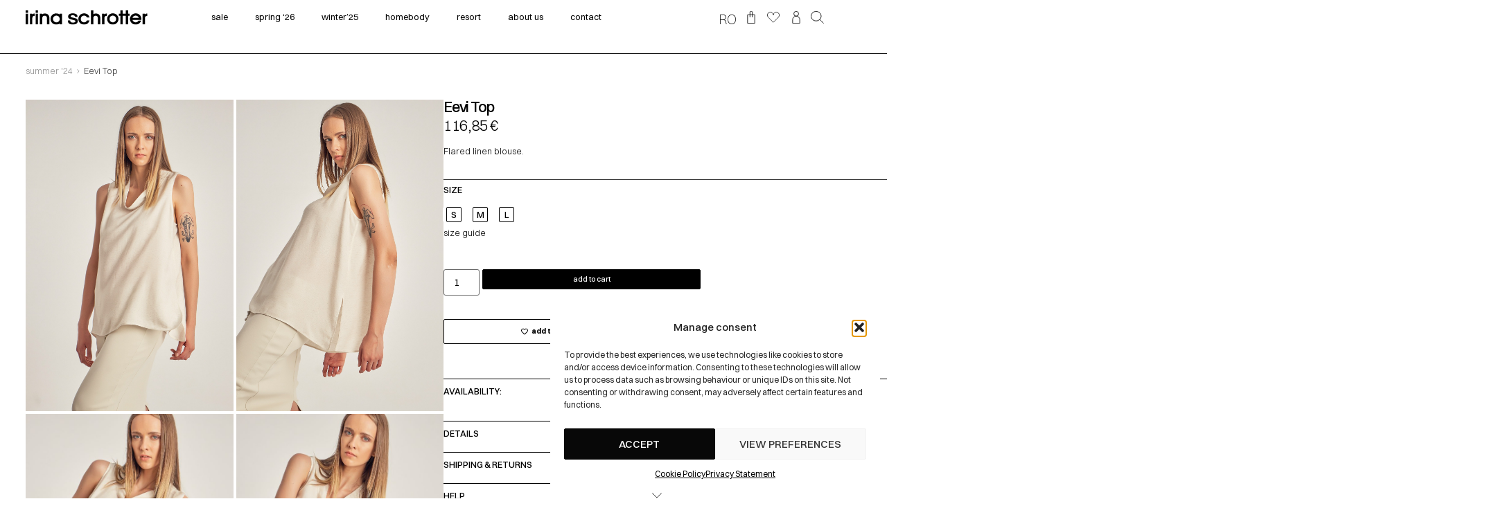

--- FILE ---
content_type: text/html; charset=UTF-8
request_url: https://irinaschrotter.com/en/product/top-eevi/?wmc-currency=EUR
body_size: 43178
content:
<!doctype html>
<html lang="en-GB">
<head>
	<meta charset="UTF-8">
	<meta name="viewport" content="width=device-width, initial-scale=1">
	<link rel="profile" href="https://gmpg.org/xfn/11">
	<title>Eevi Top &#8211; irina schrotter</title>
<meta name='robots' content='max-image-preview:large' />
	<style>img:is([sizes="auto" i], [sizes^="auto," i]) { contain-intrinsic-size: 3000px 1500px }</style>
	<link rel="alternate" href="https://irinaschrotter.com/produs/top-eevi/" hreflang="ro" />
<link rel="alternate" href="https://irinaschrotter.com/en/product/top-eevi/" hreflang="en" />

<!-- Google Tag Manager for WordPress by gtm4wp.com -->
<script data-cfasync="false" data-pagespeed-no-defer>
	var gtm4wp_datalayer_name = "dataLayer";
	var dataLayer = dataLayer || [];
	const gtm4wp_use_sku_instead = 0;
	const gtm4wp_currency = 'EUR';
	const gtm4wp_product_per_impression = 10;
	const gtm4wp_clear_ecommerce = true;
	const gtm4wp_datalayer_max_timeout = 0;

	const gtm4wp_scrollerscript_debugmode         = false;
	const gtm4wp_scrollerscript_callbacktime      = 100;
	const gtm4wp_scrollerscript_readerlocation    = 150;
	const gtm4wp_scrollerscript_contentelementid  = "content";
	const gtm4wp_scrollerscript_scannertime       = 60;
</script>
<!-- End Google Tag Manager for WordPress by gtm4wp.com --><link rel='dns-prefetch' href='//capi-automation.s3.us-east-2.amazonaws.com' />
<link rel='dns-prefetch' href='//www.googletagmanager.com' />
<link rel="alternate" type="application/rss+xml" title="irina schrotter &raquo; Feed" href="https://irinaschrotter.com/en/feed/" />
<link rel="alternate" type="application/rss+xml" title="irina schrotter &raquo; Comments Feed" href="https://irinaschrotter.com/en/comments/feed/" />
<script>
window._wpemojiSettings = {"baseUrl":"https:\/\/s.w.org\/images\/core\/emoji\/15.0.3\/72x72\/","ext":".png","svgUrl":"https:\/\/s.w.org\/images\/core\/emoji\/15.0.3\/svg\/","svgExt":".svg","source":{"concatemoji":"https:\/\/irinaschrotter.com\/wp-includes\/js\/wp-emoji-release.min.js?ver=6.7.4"}};
/*! This file is auto-generated */
!function(i,n){var o,s,e;function c(e){try{var t={supportTests:e,timestamp:(new Date).valueOf()};sessionStorage.setItem(o,JSON.stringify(t))}catch(e){}}function p(e,t,n){e.clearRect(0,0,e.canvas.width,e.canvas.height),e.fillText(t,0,0);var t=new Uint32Array(e.getImageData(0,0,e.canvas.width,e.canvas.height).data),r=(e.clearRect(0,0,e.canvas.width,e.canvas.height),e.fillText(n,0,0),new Uint32Array(e.getImageData(0,0,e.canvas.width,e.canvas.height).data));return t.every(function(e,t){return e===r[t]})}function u(e,t,n){switch(t){case"flag":return n(e,"\ud83c\udff3\ufe0f\u200d\u26a7\ufe0f","\ud83c\udff3\ufe0f\u200b\u26a7\ufe0f")?!1:!n(e,"\ud83c\uddfa\ud83c\uddf3","\ud83c\uddfa\u200b\ud83c\uddf3")&&!n(e,"\ud83c\udff4\udb40\udc67\udb40\udc62\udb40\udc65\udb40\udc6e\udb40\udc67\udb40\udc7f","\ud83c\udff4\u200b\udb40\udc67\u200b\udb40\udc62\u200b\udb40\udc65\u200b\udb40\udc6e\u200b\udb40\udc67\u200b\udb40\udc7f");case"emoji":return!n(e,"\ud83d\udc26\u200d\u2b1b","\ud83d\udc26\u200b\u2b1b")}return!1}function f(e,t,n){var r="undefined"!=typeof WorkerGlobalScope&&self instanceof WorkerGlobalScope?new OffscreenCanvas(300,150):i.createElement("canvas"),a=r.getContext("2d",{willReadFrequently:!0}),o=(a.textBaseline="top",a.font="600 32px Arial",{});return e.forEach(function(e){o[e]=t(a,e,n)}),o}function t(e){var t=i.createElement("script");t.src=e,t.defer=!0,i.head.appendChild(t)}"undefined"!=typeof Promise&&(o="wpEmojiSettingsSupports",s=["flag","emoji"],n.supports={everything:!0,everythingExceptFlag:!0},e=new Promise(function(e){i.addEventListener("DOMContentLoaded",e,{once:!0})}),new Promise(function(t){var n=function(){try{var e=JSON.parse(sessionStorage.getItem(o));if("object"==typeof e&&"number"==typeof e.timestamp&&(new Date).valueOf()<e.timestamp+604800&&"object"==typeof e.supportTests)return e.supportTests}catch(e){}return null}();if(!n){if("undefined"!=typeof Worker&&"undefined"!=typeof OffscreenCanvas&&"undefined"!=typeof URL&&URL.createObjectURL&&"undefined"!=typeof Blob)try{var e="postMessage("+f.toString()+"("+[JSON.stringify(s),u.toString(),p.toString()].join(",")+"));",r=new Blob([e],{type:"text/javascript"}),a=new Worker(URL.createObjectURL(r),{name:"wpTestEmojiSupports"});return void(a.onmessage=function(e){c(n=e.data),a.terminate(),t(n)})}catch(e){}c(n=f(s,u,p))}t(n)}).then(function(e){for(var t in e)n.supports[t]=e[t],n.supports.everything=n.supports.everything&&n.supports[t],"flag"!==t&&(n.supports.everythingExceptFlag=n.supports.everythingExceptFlag&&n.supports[t]);n.supports.everythingExceptFlag=n.supports.everythingExceptFlag&&!n.supports.flag,n.DOMReady=!1,n.readyCallback=function(){n.DOMReady=!0}}).then(function(){return e}).then(function(){var e;n.supports.everything||(n.readyCallback(),(e=n.source||{}).concatemoji?t(e.concatemoji):e.wpemoji&&e.twemoji&&(t(e.twemoji),t(e.wpemoji)))}))}((window,document),window._wpemojiSettings);
</script>

<link rel='stylesheet' id='woocommerce-multi-currency-css' href='https://irinaschrotter.com/wp-content/plugins/woocommerce-multi-currency/css/woocommerce-multi-currency.min.css?ver=2.3.2' media='all' />
<style id='woocommerce-multi-currency-inline-css'>
.woocommerce-multi-currency .wmc-list-currencies .wmc-currency.wmc-active,.woocommerce-multi-currency .wmc-list-currencies .wmc-currency:hover {background: #f62727 !important;}
		.woocommerce-multi-currency .wmc-list-currencies .wmc-currency,.woocommerce-multi-currency .wmc-title, .woocommerce-multi-currency.wmc-price-switcher a {background: #0c0c0c !important;}
		.woocommerce-multi-currency .wmc-title, .woocommerce-multi-currency .wmc-list-currencies .wmc-currency span,.woocommerce-multi-currency .wmc-list-currencies .wmc-currency a,.woocommerce-multi-currency.wmc-price-switcher a {color: #ffffff !important;}.woocommerce-multi-currency.wmc-shortcode .wmc-currency{background-color:#ffffff;color:#212121}.woocommerce-multi-currency.wmc-shortcode .wmc-currency.wmc-active,.woocommerce-multi-currency.wmc-shortcode .wmc-current-currency{background-color:#ffffff;color:#212121}.woocommerce-multi-currency.wmc-shortcode.vertical-currency-symbols-circle:not(.wmc-currency-trigger-click) .wmc-currency-wrapper:hover .wmc-sub-currency,.woocommerce-multi-currency.wmc-shortcode.vertical-currency-symbols-circle.wmc-currency-trigger-click .wmc-sub-currency{animation: height_slide 100ms;}@keyframes height_slide {0% {height: 0;} 100% {height: 100%;} }
</style>
<style id='wp-emoji-styles-inline-css'>

	img.wp-smiley, img.emoji {
		display: inline !important;
		border: none !important;
		box-shadow: none !important;
		height: 1em !important;
		width: 1em !important;
		margin: 0 0.07em !important;
		vertical-align: -0.1em !important;
		background: none !important;
		padding: 0 !important;
	}
</style>
<link rel='stylesheet' id='wp-block-library-css' href='https://irinaschrotter.com/wp-includes/css/dist/block-library/style.min.css?ver=6.7.4' media='all' />
<link rel='stylesheet' id='jet-engine-frontend-css' href='https://irinaschrotter.com/wp-content/plugins/jet-engine/assets/css/frontend.css?ver=3.4.1' media='all' />
<style id='global-styles-inline-css'>
:root{--wp--preset--aspect-ratio--square: 1;--wp--preset--aspect-ratio--4-3: 4/3;--wp--preset--aspect-ratio--3-4: 3/4;--wp--preset--aspect-ratio--3-2: 3/2;--wp--preset--aspect-ratio--2-3: 2/3;--wp--preset--aspect-ratio--16-9: 16/9;--wp--preset--aspect-ratio--9-16: 9/16;--wp--preset--color--black: #000000;--wp--preset--color--cyan-bluish-gray: #abb8c3;--wp--preset--color--white: #ffffff;--wp--preset--color--pale-pink: #f78da7;--wp--preset--color--vivid-red: #cf2e2e;--wp--preset--color--luminous-vivid-orange: #ff6900;--wp--preset--color--luminous-vivid-amber: #fcb900;--wp--preset--color--light-green-cyan: #7bdcb5;--wp--preset--color--vivid-green-cyan: #00d084;--wp--preset--color--pale-cyan-blue: #8ed1fc;--wp--preset--color--vivid-cyan-blue: #0693e3;--wp--preset--color--vivid-purple: #9b51e0;--wp--preset--gradient--vivid-cyan-blue-to-vivid-purple: linear-gradient(135deg,rgba(6,147,227,1) 0%,rgb(155,81,224) 100%);--wp--preset--gradient--light-green-cyan-to-vivid-green-cyan: linear-gradient(135deg,rgb(122,220,180) 0%,rgb(0,208,130) 100%);--wp--preset--gradient--luminous-vivid-amber-to-luminous-vivid-orange: linear-gradient(135deg,rgba(252,185,0,1) 0%,rgba(255,105,0,1) 100%);--wp--preset--gradient--luminous-vivid-orange-to-vivid-red: linear-gradient(135deg,rgba(255,105,0,1) 0%,rgb(207,46,46) 100%);--wp--preset--gradient--very-light-gray-to-cyan-bluish-gray: linear-gradient(135deg,rgb(238,238,238) 0%,rgb(169,184,195) 100%);--wp--preset--gradient--cool-to-warm-spectrum: linear-gradient(135deg,rgb(74,234,220) 0%,rgb(151,120,209) 20%,rgb(207,42,186) 40%,rgb(238,44,130) 60%,rgb(251,105,98) 80%,rgb(254,248,76) 100%);--wp--preset--gradient--blush-light-purple: linear-gradient(135deg,rgb(255,206,236) 0%,rgb(152,150,240) 100%);--wp--preset--gradient--blush-bordeaux: linear-gradient(135deg,rgb(254,205,165) 0%,rgb(254,45,45) 50%,rgb(107,0,62) 100%);--wp--preset--gradient--luminous-dusk: linear-gradient(135deg,rgb(255,203,112) 0%,rgb(199,81,192) 50%,rgb(65,88,208) 100%);--wp--preset--gradient--pale-ocean: linear-gradient(135deg,rgb(255,245,203) 0%,rgb(182,227,212) 50%,rgb(51,167,181) 100%);--wp--preset--gradient--electric-grass: linear-gradient(135deg,rgb(202,248,128) 0%,rgb(113,206,126) 100%);--wp--preset--gradient--midnight: linear-gradient(135deg,rgb(2,3,129) 0%,rgb(40,116,252) 100%);--wp--preset--font-size--small: 13px;--wp--preset--font-size--medium: 20px;--wp--preset--font-size--large: 36px;--wp--preset--font-size--x-large: 42px;--wp--preset--spacing--20: 0.44rem;--wp--preset--spacing--30: 0.67rem;--wp--preset--spacing--40: 1rem;--wp--preset--spacing--50: 1.5rem;--wp--preset--spacing--60: 2.25rem;--wp--preset--spacing--70: 3.38rem;--wp--preset--spacing--80: 5.06rem;--wp--preset--shadow--natural: 6px 6px 9px rgba(0, 0, 0, 0.2);--wp--preset--shadow--deep: 12px 12px 50px rgba(0, 0, 0, 0.4);--wp--preset--shadow--sharp: 6px 6px 0px rgba(0, 0, 0, 0.2);--wp--preset--shadow--outlined: 6px 6px 0px -3px rgba(255, 255, 255, 1), 6px 6px rgba(0, 0, 0, 1);--wp--preset--shadow--crisp: 6px 6px 0px rgba(0, 0, 0, 1);}:root { --wp--style--global--content-size: 800px;--wp--style--global--wide-size: 1200px; }:where(body) { margin: 0; }.wp-site-blocks > .alignleft { float: left; margin-right: 2em; }.wp-site-blocks > .alignright { float: right; margin-left: 2em; }.wp-site-blocks > .aligncenter { justify-content: center; margin-left: auto; margin-right: auto; }:where(.wp-site-blocks) > * { margin-block-start: 24px; margin-block-end: 0; }:where(.wp-site-blocks) > :first-child { margin-block-start: 0; }:where(.wp-site-blocks) > :last-child { margin-block-end: 0; }:root { --wp--style--block-gap: 24px; }:root :where(.is-layout-flow) > :first-child{margin-block-start: 0;}:root :where(.is-layout-flow) > :last-child{margin-block-end: 0;}:root :where(.is-layout-flow) > *{margin-block-start: 24px;margin-block-end: 0;}:root :where(.is-layout-constrained) > :first-child{margin-block-start: 0;}:root :where(.is-layout-constrained) > :last-child{margin-block-end: 0;}:root :where(.is-layout-constrained) > *{margin-block-start: 24px;margin-block-end: 0;}:root :where(.is-layout-flex){gap: 24px;}:root :where(.is-layout-grid){gap: 24px;}.is-layout-flow > .alignleft{float: left;margin-inline-start: 0;margin-inline-end: 2em;}.is-layout-flow > .alignright{float: right;margin-inline-start: 2em;margin-inline-end: 0;}.is-layout-flow > .aligncenter{margin-left: auto !important;margin-right: auto !important;}.is-layout-constrained > .alignleft{float: left;margin-inline-start: 0;margin-inline-end: 2em;}.is-layout-constrained > .alignright{float: right;margin-inline-start: 2em;margin-inline-end: 0;}.is-layout-constrained > .aligncenter{margin-left: auto !important;margin-right: auto !important;}.is-layout-constrained > :where(:not(.alignleft):not(.alignright):not(.alignfull)){max-width: var(--wp--style--global--content-size);margin-left: auto !important;margin-right: auto !important;}.is-layout-constrained > .alignwide{max-width: var(--wp--style--global--wide-size);}body .is-layout-flex{display: flex;}.is-layout-flex{flex-wrap: wrap;align-items: center;}.is-layout-flex > :is(*, div){margin: 0;}body .is-layout-grid{display: grid;}.is-layout-grid > :is(*, div){margin: 0;}body{padding-top: 0px;padding-right: 0px;padding-bottom: 0px;padding-left: 0px;}a:where(:not(.wp-element-button)){text-decoration: underline;}:root :where(.wp-element-button, .wp-block-button__link){background-color: #32373c;border-width: 0;color: #fff;font-family: inherit;font-size: inherit;line-height: inherit;padding: calc(0.667em + 2px) calc(1.333em + 2px);text-decoration: none;}.has-black-color{color: var(--wp--preset--color--black) !important;}.has-cyan-bluish-gray-color{color: var(--wp--preset--color--cyan-bluish-gray) !important;}.has-white-color{color: var(--wp--preset--color--white) !important;}.has-pale-pink-color{color: var(--wp--preset--color--pale-pink) !important;}.has-vivid-red-color{color: var(--wp--preset--color--vivid-red) !important;}.has-luminous-vivid-orange-color{color: var(--wp--preset--color--luminous-vivid-orange) !important;}.has-luminous-vivid-amber-color{color: var(--wp--preset--color--luminous-vivid-amber) !important;}.has-light-green-cyan-color{color: var(--wp--preset--color--light-green-cyan) !important;}.has-vivid-green-cyan-color{color: var(--wp--preset--color--vivid-green-cyan) !important;}.has-pale-cyan-blue-color{color: var(--wp--preset--color--pale-cyan-blue) !important;}.has-vivid-cyan-blue-color{color: var(--wp--preset--color--vivid-cyan-blue) !important;}.has-vivid-purple-color{color: var(--wp--preset--color--vivid-purple) !important;}.has-black-background-color{background-color: var(--wp--preset--color--black) !important;}.has-cyan-bluish-gray-background-color{background-color: var(--wp--preset--color--cyan-bluish-gray) !important;}.has-white-background-color{background-color: var(--wp--preset--color--white) !important;}.has-pale-pink-background-color{background-color: var(--wp--preset--color--pale-pink) !important;}.has-vivid-red-background-color{background-color: var(--wp--preset--color--vivid-red) !important;}.has-luminous-vivid-orange-background-color{background-color: var(--wp--preset--color--luminous-vivid-orange) !important;}.has-luminous-vivid-amber-background-color{background-color: var(--wp--preset--color--luminous-vivid-amber) !important;}.has-light-green-cyan-background-color{background-color: var(--wp--preset--color--light-green-cyan) !important;}.has-vivid-green-cyan-background-color{background-color: var(--wp--preset--color--vivid-green-cyan) !important;}.has-pale-cyan-blue-background-color{background-color: var(--wp--preset--color--pale-cyan-blue) !important;}.has-vivid-cyan-blue-background-color{background-color: var(--wp--preset--color--vivid-cyan-blue) !important;}.has-vivid-purple-background-color{background-color: var(--wp--preset--color--vivid-purple) !important;}.has-black-border-color{border-color: var(--wp--preset--color--black) !important;}.has-cyan-bluish-gray-border-color{border-color: var(--wp--preset--color--cyan-bluish-gray) !important;}.has-white-border-color{border-color: var(--wp--preset--color--white) !important;}.has-pale-pink-border-color{border-color: var(--wp--preset--color--pale-pink) !important;}.has-vivid-red-border-color{border-color: var(--wp--preset--color--vivid-red) !important;}.has-luminous-vivid-orange-border-color{border-color: var(--wp--preset--color--luminous-vivid-orange) !important;}.has-luminous-vivid-amber-border-color{border-color: var(--wp--preset--color--luminous-vivid-amber) !important;}.has-light-green-cyan-border-color{border-color: var(--wp--preset--color--light-green-cyan) !important;}.has-vivid-green-cyan-border-color{border-color: var(--wp--preset--color--vivid-green-cyan) !important;}.has-pale-cyan-blue-border-color{border-color: var(--wp--preset--color--pale-cyan-blue) !important;}.has-vivid-cyan-blue-border-color{border-color: var(--wp--preset--color--vivid-cyan-blue) !important;}.has-vivid-purple-border-color{border-color: var(--wp--preset--color--vivid-purple) !important;}.has-vivid-cyan-blue-to-vivid-purple-gradient-background{background: var(--wp--preset--gradient--vivid-cyan-blue-to-vivid-purple) !important;}.has-light-green-cyan-to-vivid-green-cyan-gradient-background{background: var(--wp--preset--gradient--light-green-cyan-to-vivid-green-cyan) !important;}.has-luminous-vivid-amber-to-luminous-vivid-orange-gradient-background{background: var(--wp--preset--gradient--luminous-vivid-amber-to-luminous-vivid-orange) !important;}.has-luminous-vivid-orange-to-vivid-red-gradient-background{background: var(--wp--preset--gradient--luminous-vivid-orange-to-vivid-red) !important;}.has-very-light-gray-to-cyan-bluish-gray-gradient-background{background: var(--wp--preset--gradient--very-light-gray-to-cyan-bluish-gray) !important;}.has-cool-to-warm-spectrum-gradient-background{background: var(--wp--preset--gradient--cool-to-warm-spectrum) !important;}.has-blush-light-purple-gradient-background{background: var(--wp--preset--gradient--blush-light-purple) !important;}.has-blush-bordeaux-gradient-background{background: var(--wp--preset--gradient--blush-bordeaux) !important;}.has-luminous-dusk-gradient-background{background: var(--wp--preset--gradient--luminous-dusk) !important;}.has-pale-ocean-gradient-background{background: var(--wp--preset--gradient--pale-ocean) !important;}.has-electric-grass-gradient-background{background: var(--wp--preset--gradient--electric-grass) !important;}.has-midnight-gradient-background{background: var(--wp--preset--gradient--midnight) !important;}.has-small-font-size{font-size: var(--wp--preset--font-size--small) !important;}.has-medium-font-size{font-size: var(--wp--preset--font-size--medium) !important;}.has-large-font-size{font-size: var(--wp--preset--font-size--large) !important;}.has-x-large-font-size{font-size: var(--wp--preset--font-size--x-large) !important;}
:root :where(.wp-block-pullquote){font-size: 1.5em;line-height: 1.6;}
</style>
<link rel='stylesheet' id='contact-form-7-css' href='https://irinaschrotter.com/wp-content/plugins/contact-form-7/includes/css/styles.css?ver=6.1.4' media='all' />
<link rel='stylesheet' id='is-websquad-css' href='https://irinaschrotter.com/wp-content/plugins/is-websquad/css/style.css?ver=1.0.5' media='all' />
<link rel='stylesheet' id='is-websquad-global-css' href='https://irinaschrotter.com/wp-content/plugins/is-websquad/css/global.css?ver=1.0.5' media='all' />
<link rel='stylesheet' id='photoswipe-css' href='https://irinaschrotter.com/wp-content/plugins/woocommerce/assets/css/photoswipe/photoswipe.min.css?ver=10.1.0' media='all' />
<link rel='stylesheet' id='photoswipe-default-skin-css' href='https://irinaschrotter.com/wp-content/plugins/woocommerce/assets/css/photoswipe/default-skin/default-skin.min.css?ver=10.1.0' media='all' />
<link rel='stylesheet' id='woocommerce-layout-css' href='https://irinaschrotter.com/wp-content/plugins/woocommerce/assets/css/woocommerce-layout.css?ver=10.1.0' media='all' />
<link rel='stylesheet' id='woocommerce-smallscreen-css' href='https://irinaschrotter.com/wp-content/plugins/woocommerce/assets/css/woocommerce-smallscreen.css?ver=10.1.0' media='only screen and (max-width: 768px)' />
<link rel='stylesheet' id='woocommerce-general-css' href='https://irinaschrotter.com/wp-content/plugins/woocommerce/assets/css/woocommerce.css?ver=10.1.0' media='all' />
<style id='woocommerce-inline-inline-css'>
.woocommerce form .form-row .required { visibility: visible; }
</style>
<link rel='stylesheet' id='cmplz-general-css' href='https://irinaschrotter.com/wp-content/plugins/complianz-gdpr/assets/css/cookieblocker.min.css?ver=1766565597' media='all' />
<link rel='stylesheet' id='brands-styles-css' href='https://irinaschrotter.com/wp-content/plugins/woocommerce/assets/css/brands.css?ver=10.1.0' media='all' />
<link rel='stylesheet' id='hello-elementor-css' href='https://irinaschrotter.com/wp-content/themes/hello-elementor/assets/css/reset.css?ver=3.4.5' media='all' />
<link rel='stylesheet' id='hello-elementor-theme-style-css' href='https://irinaschrotter.com/wp-content/themes/hello-elementor/assets/css/theme.css?ver=3.4.5' media='all' />
<link rel='stylesheet' id='chld_thm_cfg_child-css' href='https://irinaschrotter.com/wp-content/themes/irinaschrotter/style.css?ver=1.0.5c' media='all' />
<link rel='stylesheet' id='hello-elementor-header-footer-css' href='https://irinaschrotter.com/wp-content/themes/hello-elementor/assets/css/header-footer.css?ver=3.4.5' media='all' />
<link rel='stylesheet' id='elementor-frontend-css' href='https://irinaschrotter.com/wp-content/plugins/elementor/assets/css/frontend-lite.min.css?ver=3.20.3' media='all' />
<link rel='stylesheet' id='elementor-post-7-css' href='https://irinaschrotter.com/wp-content/uploads/elementor/css/post-7.css?ver=1714125799' media='all' />
<link rel='stylesheet' id='jet-cw-css' href='https://irinaschrotter.com/wp-content/plugins/jet-compare-wishlist/assets/css/jet-cw.css?ver=1.5.6' media='all' />
<link rel='stylesheet' id='jet-cw-frontend-css' href='https://irinaschrotter.com/wp-content/plugins/jet-compare-wishlist/assets/css/lib/jet-cw-frontend-font/css/jet-cw-frontend-font.css?ver=1.5.6' media='all' />
<link rel='stylesheet' id='mediaelement-css' href='https://irinaschrotter.com/wp-includes/js/mediaelement/mediaelementplayer-legacy.min.css?ver=4.2.17' media='all' />
<link rel='stylesheet' id='jet-woo-product-gallery-css' href='https://irinaschrotter.com/wp-content/plugins/jet-woo-product-gallery/assets/css/jet-woo-product-gallery.css?ver=2.1.15' media='all' />
<link rel='stylesheet' id='jet-blocks-css' href='https://irinaschrotter.com/wp-content/uploads/elementor/css/custom-jet-blocks.css?ver=1.3.11' media='all' />
<link rel='stylesheet' id='jet-elements-css' href='https://irinaschrotter.com/wp-content/plugins/jet-elements/assets/css/jet-elements.css?ver=2.6.16' media='all' />
<link rel='stylesheet' id='jet-elements-skin-css' href='https://irinaschrotter.com/wp-content/plugins/jet-elements/assets/css/jet-elements-skin.css?ver=2.6.16' media='all' />
<link rel='stylesheet' id='swiper-css' href='https://irinaschrotter.com/wp-content/plugins/elementor/assets/lib/swiper/v8/css/swiper.min.css?ver=8.4.5' media='all' />
<link rel='stylesheet' id='elementor-pro-css' href='https://irinaschrotter.com/wp-content/plugins/elementor-pro/assets/css/frontend-lite.min.css?ver=3.20.2' media='all' />
<link rel='stylesheet' id='elementor-global-css' href='https://irinaschrotter.com/wp-content/uploads/elementor/css/global.css?ver=1714125800' media='all' />
<link rel='stylesheet' id='elementor-post-3079-css' href='https://irinaschrotter.com/wp-content/uploads/elementor/css/post-3079.css?ver=1714125806' media='all' />
<link rel='stylesheet' id='jet-woo-builder-css' href='https://irinaschrotter.com/wp-content/plugins/jet-woo-builder/assets/css/frontend.css?ver=2.1.11' media='all' />
<style id='jet-woo-builder-inline-css'>
@font-face {
				font-family: "WooCommerce";
				font-weight: normal;
				font-style: normal;
				src: url("https://irinaschrotter.com/wp-content/plugins/woocommerce/assets/fonts/WooCommerce.eot");
				src: url("https://irinaschrotter.com/wp-content/plugins/woocommerce/assets/fonts/WooCommerce.eot?#iefix") format("embedded-opentype"),
					 url("https://irinaschrotter.com/wp-content/plugins/woocommerce/assets/fonts/WooCommerce.woff") format("woff"),
					 url("https://irinaschrotter.com/wp-content/plugins/woocommerce/assets/fonts/WooCommerce.ttf") format("truetype"),
					 url("https://irinaschrotter.com/wp-content/plugins/woocommerce/assets/fonts/WooCommerce.svg#WooCommerce") format("svg");
			}
</style>
<link rel='stylesheet' id='jet-woo-builder-frontend-font-css' href='https://irinaschrotter.com/wp-content/plugins/jet-woo-builder/assets/css/lib/jetwoobuilder-frontend-font/css/jetwoobuilder-frontend-font.css?ver=2.1.11' media='all' />
<link rel='stylesheet' id='elementor-post-3055-css' href='https://irinaschrotter.com/wp-content/uploads/elementor/css/post-3055.css?ver=1714125806' media='all' />
<link rel='stylesheet' id='elementor-post-3044-css' href='https://irinaschrotter.com/wp-content/uploads/elementor/css/post-3044.css?ver=1714306270' media='all' />
<link rel='stylesheet' id='elementor-post-4196-css' href='https://irinaschrotter.com/wp-content/uploads/elementor/css/post-4196.css?ver=1714125800' media='all' />
<link rel='stylesheet' id='select2-css' href='https://irinaschrotter.com/wp-content/plugins/woocommerce/assets/css/select2.css?ver=10.1.0' media='all' />
<link rel='stylesheet' id='thwvsf-public-style-css' href='https://irinaschrotter.com/wp-content/plugins/product-variation-swatches-for-woocommerce/public/assets/css/thwvsf-public.min.css?ver=6.7.4' media='all' />
<style id='thwvsf-public-style-inline-css'>

       		.thwvsf-wrapper-ul .thwvsf-wrapper-item-li.attr_swatch_design_default {
               	width: 45px; 
               	border-radius: 2px; 
               	height:  45px;
               	box-shadow: 0 0 0 1px #d1d7da; 
           	}
           	.thwvsf-wrapper-ul .thwvsf-wrapper-item-li.thwvsf-label-li.attr_swatch_design_default{
               	width: auto; 
               	height:  45px;
               	color: #000;
               	background-color: #fff;
           	}
           	.thwvsf-wrapper-ul .thwvsf-label-li.attr_swatch_design_default .thwvsf-item-span.item-span-text{
           		font-size: 16px;
           	}
			.thwvsf-wrapper-ul .thwvsf-tooltip .tooltiptext.tooltip_swatch_design_default {
					background-color: #000000;
					color : #ffffff;
			}
			.thwvsf-wrapper-ul .thwvsf-tooltip .tooltiptext.tooltip_swatch_design_default::after{
					border-color: #000000 transparent transparent;
			}
			.thwvsf-wrapper-ul .thwvsf-wrapper-item-li.attr_swatch_design_default.thwvsf-selected, .thwvsf-wrapper-ul .thwvsf-wrapper-item-li.attr_swatch_design_default.thwvsf-selected:hover{
			    -webkit-box-shadow: 0 0 0 2px #827d7d;
			    box-shadow: 0 0 0 2px #827d7d;
			}
			.thwvsf-wrapper-ul .thwvsf-wrapper-item-li.attr_swatch_design_default:hover{
				-webkit-box-shadow: 0 0 0 3px #aaaaaa;
				box-shadow: 0 0 0 3px #aaaaaa;
			}
		
			.thwvsf-wrapper-ul .thwvsf-wrapper-item-li.thwvsf-label-li.attr_swatch_design_default.thwvsf-selected:after {
				content: '';
			}
		

       		.thwvsf-wrapper-ul .thwvsf-wrapper-item-li.attr_swatch_design_1 {
               	width: 1.5rem; 
               	border-radius: 2px; 
               	height:  1.5rem;
               	box-shadow: 0 0 0 1px #ffffff; 
           	}
           	.thwvsf-wrapper-ul .thwvsf-wrapper-item-li.thwvsf-label-li.attr_swatch_design_1{
               	width: auto; 
               	height:  1.375rem;
               	color: #000;
               	background-color: #fff;
           	}
           	.thwvsf-wrapper-ul .thwvsf-label-li.attr_swatch_design_1 .thwvsf-item-span.item-span-text{
           		font-size: 1.375rem;
           	}
			.thwvsf-wrapper-ul .thwvsf-tooltip .tooltiptext.tooltip_swatch_design_1 {
					background-color: #000000;
					color : #ffffff;
			}
			.thwvsf-wrapper-ul .thwvsf-tooltip .tooltiptext.tooltip_swatch_design_1::after{
					border-color: #000000 transparent transparent;
			}
			.thwvsf-wrapper-ul .thwvsf-wrapper-item-li.attr_swatch_design_1.thwvsf-selected, .thwvsf-wrapper-ul .thwvsf-wrapper-item-li.attr_swatch_design_1.thwvsf-selected:hover{
			    -webkit-box-shadow: 0 0 0 2px #ffffff;
			    box-shadow: 0 0 0 2px #ffffff;
			}
			.thwvsf-wrapper-ul .thwvsf-wrapper-item-li.attr_swatch_design_1:hover{
				-webkit-box-shadow: 0 0 0 3px #ffffff;
				box-shadow: 0 0 0 3px #ffffff;
			}
		
			.thwvsf-wrapper-ul .thwvsf-wrapper-item-li.thwvsf-label-li.attr_swatch_design_1.thwvsf-selected:after {
				content: '';
			}
		

       		.thwvsf-wrapper-ul .thwvsf-wrapper-item-li.attr_swatch_design_2 {
               	width: 1.75rem; 
               	border-radius: 50px; 
               	height:  1.75rem;
               	box-shadow: 0 0 0 1px #ffffff; 
           	}
           	.thwvsf-wrapper-ul .thwvsf-wrapper-item-li.thwvsf-label-li.attr_swatch_design_2{
               	width: auto; 
               	height:  1.5rem;
               	color: #000;
               	background-color: #fff;
           	}
           	.thwvsf-wrapper-ul .thwvsf-label-li.attr_swatch_design_2 .thwvsf-item-span.item-span-text{
           		font-size: 1rem;
           	}
			.thwvsf-wrapper-ul .thwvsf-tooltip .tooltiptext.tooltip_swatch_design_2 {
					background-color: #000000;
					color : #ffffff;
			}
			.thwvsf-wrapper-ul .thwvsf-tooltip .tooltiptext.tooltip_swatch_design_2::after{
					border-color: #000000 transparent transparent;
			}
			.thwvsf-wrapper-ul .thwvsf-wrapper-item-li.attr_swatch_design_2.thwvsf-selected, .thwvsf-wrapper-ul .thwvsf-wrapper-item-li.attr_swatch_design_2.thwvsf-selected:hover{
			    -webkit-box-shadow: 0 0 0 2px #000000;
			    box-shadow: 0 0 0 2px #000000;
			}
			.thwvsf-wrapper-ul .thwvsf-wrapper-item-li.attr_swatch_design_2:hover{
				-webkit-box-shadow: 0 0 0 3px #ffffff;
				box-shadow: 0 0 0 3px #ffffff;
			}
		
			.thwvsf-wrapper-ul .thwvsf-wrapper-item-li.thwvsf-label-li.attr_swatch_design_2.thwvsf-selected:after {
				content: '';
			}
		

       		.thwvsf-wrapper-ul .thwvsf-wrapper-item-li.attr_swatch_design_3 {
               	width: 45px; 
               	border-radius: 2px; 
               	height:  45px;
               	box-shadow: 0 0 0 1px #d1d7da; 
           	}
           	.thwvsf-wrapper-ul .thwvsf-wrapper-item-li.thwvsf-label-li.attr_swatch_design_3{
               	width: auto; 
               	height:  45px;
               	color: #000;
               	background-color: #fff;
           	}
           	.thwvsf-wrapper-ul .thwvsf-label-li.attr_swatch_design_3 .thwvsf-item-span.item-span-text{
           		font-size: 16px;
           	}
			.thwvsf-wrapper-ul .thwvsf-tooltip .tooltiptext.tooltip_swatch_design_3 {
					background-color: #000000;
					color : #ffffff;
			}
			.thwvsf-wrapper-ul .thwvsf-tooltip .tooltiptext.tooltip_swatch_design_3::after{
					border-color: #000000 transparent transparent;
			}
			.thwvsf-wrapper-ul .thwvsf-wrapper-item-li.attr_swatch_design_3.thwvsf-selected, .thwvsf-wrapper-ul .thwvsf-wrapper-item-li.attr_swatch_design_3.thwvsf-selected:hover{
			    -webkit-box-shadow: 0 0 0 2px #827d7d;
			    box-shadow: 0 0 0 2px #827d7d;
			}
			.thwvsf-wrapper-ul .thwvsf-wrapper-item-li.attr_swatch_design_3:hover{
				-webkit-box-shadow: 0 0 0 3px #aaaaaa;
				box-shadow: 0 0 0 3px #aaaaaa;
			}
		
			.thwvsf-wrapper-ul .thwvsf-wrapper-item-li.thwvsf-label-li.attr_swatch_design_3.thwvsf-selected:after {
				content: '';
			}
		
</style>
<link rel='stylesheet' id='woo_discount_pro_style-css' href='https://irinaschrotter.com/wp-content/plugins/woo-discount-rules-pro/Assets/Css/awdr_style.css?ver=2.6.13' media='all' />
<script type="text/template" id="tmpl-variation-template">
	<div class="woocommerce-variation-description">{{{ data.variation.variation_description }}}</div>
	<div class="woocommerce-variation-price">{{{ data.variation.price_html }}}</div>
	<div class="woocommerce-variation-availability">{{{ data.variation.availability_html }}}</div>
</script>
<script type="text/template" id="tmpl-unavailable-variation-template">
	<p role="alert">Sorry, this product is unavailable. Please choose a different combination.</p>
</script>
<script src="https://irinaschrotter.com/wp-includes/js/jquery/jquery.min.js?ver=3.7.1" id="jquery-core-js"></script>
<script src="https://irinaschrotter.com/wp-includes/js/jquery/jquery-migrate.min.js?ver=3.4.1" id="jquery-migrate-js"></script>
<script id="woocommerce-multi-currency-js-extra">
var wooMultiCurrencyParams = {"enableCacheCompatible":"0","ajaxUrl":"https:\/\/irinaschrotter.com\/wp-admin\/admin-ajax.php","switchByJS":"0","extra_params":[],"current_currency":"EUR","currencyByPaymentImmediately":"","click_to_expand_currencies_bar":"","filter_price_meta_query":"","filter_price_tax_query":"","filter_price_search_query":""};
</script>
<script src="https://irinaschrotter.com/wp-content/plugins/woocommerce-multi-currency/js/woocommerce-multi-currency.min.js?ver=2.3.2" id="woocommerce-multi-currency-js"></script>
<script id="is-websquad-js-js-extra">
var is_number_data = {"cart_items":"0","wishlist_items":"0"};
var is_special_cats_data = {"special_cats":{"0":"term-homebody","4":"term-noutati","5":"term-new-in","8":"term-preturi-speciale","9":"term-sale","12":"term-resort","16":"term-spring-26","20":"term-summer-24","24":"term-summer-25","28":"term-winter-24","32":"term-winter-25"}};
</script>
<script src="https://irinaschrotter.com/wp-content/plugins/is-websquad/js/script.js?ver=1.0.5" id="is-websquad-js-js"></script>
<script src="https://irinaschrotter.com/wp-content/plugins/woocommerce/assets/js/jquery-blockui/jquery.blockUI.min.js?ver=2.7.0-wc.10.1.0" id="jquery-blockui-js" data-wp-strategy="defer"></script>
<script id="wc-add-to-cart-js-extra">
var wc_add_to_cart_params = {"ajax_url":"\/wp-admin\/admin-ajax.php","wc_ajax_url":"\/en\/?wc-ajax=%%endpoint%%","i18n_view_cart":"View basket","cart_url":"https:\/\/irinaschrotter.com\/en\/cart\/","is_cart":"","cart_redirect_after_add":"no"};
</script>
<script src="https://irinaschrotter.com/wp-content/plugins/woocommerce/assets/js/frontend/add-to-cart.min.js?ver=10.1.0" id="wc-add-to-cart-js" defer data-wp-strategy="defer"></script>
<script src="https://irinaschrotter.com/wp-content/plugins/woocommerce/assets/js/zoom/jquery.zoom.min.js?ver=1.7.21-wc.10.1.0" id="zoom-js" defer data-wp-strategy="defer"></script>
<script src="https://irinaschrotter.com/wp-content/plugins/woocommerce/assets/js/flexslider/jquery.flexslider.min.js?ver=2.7.2-wc.10.1.0" id="flexslider-js" defer data-wp-strategy="defer"></script>
<script src="https://irinaschrotter.com/wp-content/plugins/woocommerce/assets/js/photoswipe/photoswipe.min.js?ver=4.1.1-wc.10.1.0" id="photoswipe-js" defer data-wp-strategy="defer"></script>
<script src="https://irinaschrotter.com/wp-content/plugins/woocommerce/assets/js/photoswipe/photoswipe-ui-default.min.js?ver=4.1.1-wc.10.1.0" id="photoswipe-ui-default-js" defer data-wp-strategy="defer"></script>
<script id="wc-single-product-js-extra">
var wc_single_product_params = {"i18n_required_rating_text":"Please select a rating","i18n_rating_options":["1 of 5 stars","2 of 5 stars","3 of 5 stars","4 of 5 stars","5 of 5 stars"],"i18n_product_gallery_trigger_text":"View full-screen image gallery","review_rating_required":"yes","flexslider":{"rtl":false,"animation":"slide","smoothHeight":true,"directionNav":false,"controlNav":"thumbnails","slideshow":false,"animationSpeed":500,"animationLoop":false,"allowOneSlide":false},"zoom_enabled":"1","zoom_options":[],"photoswipe_enabled":"1","photoswipe_options":{"shareEl":false,"closeOnScroll":false,"history":false,"hideAnimationDuration":0,"showAnimationDuration":0},"flexslider_enabled":"1"};
</script>
<script src="https://irinaschrotter.com/wp-content/plugins/woocommerce/assets/js/frontend/single-product.min.js?ver=10.1.0" id="wc-single-product-js" defer data-wp-strategy="defer"></script>
<script src="https://irinaschrotter.com/wp-content/plugins/woocommerce/assets/js/js-cookie/js.cookie.min.js?ver=2.1.4-wc.10.1.0" id="js-cookie-js" data-wp-strategy="defer"></script>
<script src="https://irinaschrotter.com/wp-content/plugins/duracelltomi-google-tag-manager/dist/js/analytics-talk-content-tracking.js?ver=1.22.3" id="gtm4wp-scroll-tracking-js"></script>
<script src="https://irinaschrotter.com/wp-content/plugins/woocommerce-multi-currency/js/woocommerce-multi-currency-cart.js?ver=2.3.2" id="woocommerce-multi-currency-cart-js"></script>
<script src="https://irinaschrotter.com/wp-content/themes/irinaschrotter/js/script.js?ver=1.0.5c" id="is-is-js-js"></script>
<script src="https://irinaschrotter.com/wp-includes/js/underscore.min.js?ver=1.13.7" id="underscore-js"></script>
<script id="wp-util-js-extra">
var _wpUtilSettings = {"ajax":{"url":"\/wp-admin\/admin-ajax.php"}};
</script>
<script src="https://irinaschrotter.com/wp-includes/js/wp-util.min.js?ver=6.7.4" id="wp-util-js"></script>

<!-- Google tag (gtag.js) snippet added by Site Kit -->
<!-- Google Analytics snippet added by Site Kit -->
<script src="https://www.googletagmanager.com/gtag/js?id=G-FKQKCDHT30" id="google_gtagjs-js" async></script>
<script id="google_gtagjs-js-after">
window.dataLayer = window.dataLayer || [];function gtag(){dataLayer.push(arguments);}
gtag("set","linker",{"domains":["irinaschrotter.com"]});
gtag("js", new Date());
gtag("set", "developer_id.dZTNiMT", true);
gtag("config", "G-FKQKCDHT30", {"googlesitekit_post_type":"product"});
 window._googlesitekit = window._googlesitekit || {}; window._googlesitekit.throttledEvents = []; window._googlesitekit.gtagEvent = (name, data) => { var key = JSON.stringify( { name, data } ); if ( !! window._googlesitekit.throttledEvents[ key ] ) { return; } window._googlesitekit.throttledEvents[ key ] = true; setTimeout( () => { delete window._googlesitekit.throttledEvents[ key ]; }, 5 ); gtag( "event", name, { ...data, event_source: "site-kit" } ); };
</script>
<script id="woocommerce-multi-currency-switcher-js-extra">
var _woocommerce_multi_currency_params = {"use_session":"0","do_not_reload_page":"","ajax_url":"https:\/\/irinaschrotter.com\/wp-admin\/admin-ajax.php","posts_submit":"0","switch_by_js":""};
</script>
<script src="https://irinaschrotter.com/wp-content/plugins/woocommerce-multi-currency/js/woocommerce-multi-currency-switcher.min.js?ver=2.3.2" id="woocommerce-multi-currency-switcher-js"></script>
<link rel="https://api.w.org/" href="https://irinaschrotter.com/wp-json/" /><link rel="alternate" title="JSON" type="application/json" href="https://irinaschrotter.com/wp-json/wp/v2/product/19288" /><link rel="EditURI" type="application/rsd+xml" title="RSD" href="https://irinaschrotter.com/xmlrpc.php?rsd" />
<meta name="generator" content="WordPress 6.7.4" />
<meta name="generator" content="WooCommerce 10.1.0" />
<link rel="canonical" href="https://irinaschrotter.com/en/product/top-eevi/" />
<link rel='shortlink' href='https://irinaschrotter.com/?p=19288' />
<link rel="alternate" title="oEmbed (JSON)" type="application/json+oembed" href="https://irinaschrotter.com/wp-json/oembed/1.0/embed?url=https%3A%2F%2Firinaschrotter.com%2Fen%2Fproduct%2Ftop-eevi%2F" />
<link rel="alternate" title="oEmbed (XML)" type="text/xml+oembed" href="https://irinaschrotter.com/wp-json/oembed/1.0/embed?url=https%3A%2F%2Firinaschrotter.com%2Fen%2Fproduct%2Ftop-eevi%2F&#038;format=xml" />
<meta name="generator" content="Site Kit by Google 1.170.0" />			<style>.cmplz-hidden {
					display: none !important;
				}</style>
<!-- Google Tag Manager for WordPress by gtm4wp.com -->
<!-- GTM Container placement set to automatic -->
<script data-cfasync="false" data-pagespeed-no-defer>
	var dataLayer_content = {"visitorLoginState":"logged-out","visitorEmail":"","visitorEmailHash":"","visitorUsername":"","visitorIP":"18.116.45.0","pageTitle":"Eevi Top |","pagePostType":"product","pagePostType2":"single-product","pagePostAuthor":"shopadmin1","browserName":"","browserVersion":"","browserEngineName":"","browserEngineVersion":"","osName":"","osVersion":"","deviceType":"bot","deviceManufacturer":"","deviceModel":"","postID":19288,"customerTotalOrders":0,"customerTotalOrderValue":0,"customerFirstName":"","customerLastName":"","customerBillingFirstName":"","customerBillingLastName":"","customerBillingCompany":"","customerBillingAddress1":"","customerBillingAddress2":"","customerBillingCity":"","customerBillingState":"","customerBillingPostcode":"","customerBillingCountry":"","customerBillingEmail":"","customerBillingEmailHash":"","customerBillingPhone":"","customerShippingFirstName":"","customerShippingLastName":"","customerShippingCompany":"","customerShippingAddress1":"","customerShippingAddress2":"","customerShippingCity":"","customerShippingState":"","customerShippingPostcode":"","customerShippingCountry":"","cartContent":{"totals":{"applied_coupons":[],"discount_total":0,"subtotal":0,"total":0},"items":[]},"productRatingCounts":[],"productAverageRating":0,"productReviewCount":0,"productType":"variable","productIsVariable":1};
	dataLayer.push( dataLayer_content );
</script>
<script data-cfasync="false" data-pagespeed-no-defer>
(function(w,d,s,l,i){w[l]=w[l]||[];w[l].push({'gtm.start':
new Date().getTime(),event:'gtm.js'});var f=d.getElementsByTagName(s)[0],
j=d.createElement(s),dl=l!='dataLayer'?'&l='+l:'';j.async=true;j.src=
'//www.googletagmanager.com/gtm.js?id='+i+dl;f.parentNode.insertBefore(j,f);
})(window,document,'script','dataLayer','GTM-WTQMXDD');
</script>
<!-- End Google Tag Manager for WordPress by gtm4wp.com --><!-- Google site verification - Google for WooCommerce -->
<meta name="google-site-verification" content="iCGHIHkp9XTQy_8K5-lQ_zkuNYmXYRPhswCNrNDCzfA" />
	<noscript><style>.woocommerce-product-gallery{ opacity: 1 !important; }</style></noscript>
	<meta name="generator" content="Elementor 3.20.3; features: e_optimized_assets_loading, e_optimized_css_loading, e_font_icon_svg, additional_custom_breakpoints, block_editor_assets_optimize, e_image_loading_optimization; settings: css_print_method-external, google_font-enabled, font_display-swap">
<!-- DATA RESHAPE TAG v3 async mode --> <script>
(function(R,e,s,h,a,p,E){
R[s+a]=a;E=e.getElementsByTagName(s)[0];p=e.createElement(s);p.async=true;p.src="https://"+h+"/main.js?id="+a; E.parentNode.insertBefore(p,E);
})(window,document,"script","dre2.irinaschrotter.com","ISFF0T8A"); </script> <!-- DATA RESHAPE TAG v3-->
			<script  type="text/javascript">
				!function(f,b,e,v,n,t,s){if(f.fbq)return;n=f.fbq=function(){n.callMethod?
					n.callMethod.apply(n,arguments):n.queue.push(arguments)};if(!f._fbq)f._fbq=n;
					n.push=n;n.loaded=!0;n.version='2.0';n.queue=[];t=b.createElement(e);t.async=!0;
					t.src=v;s=b.getElementsByTagName(e)[0];s.parentNode.insertBefore(t,s)}(window,
					document,'script','https://connect.facebook.net/en_US/fbevents.js');
			</script>
			<!-- WooCommerce Facebook Integration Begin -->
			<script  type="text/javascript">

				fbq('init', '453799651862988', {}, {
    "agent": "woocommerce_0-10.1.0-3.5.15"
});

				document.addEventListener( 'DOMContentLoaded', function() {
					// Insert placeholder for events injected when a product is added to the cart through AJAX.
					document.body.insertAdjacentHTML( 'beforeend', '<div class=\"wc-facebook-pixel-event-placeholder\"></div>' );
				}, false );

			</script>
			<!-- WooCommerce Facebook Integration End -->
					<style id="wp-custom-css">
			.woocommerce-store-notice, p.demo_store {
	background: #00000090;
	bottom: 1rem;
	top: auto;
	position: fixed;
	z-index: 5;
}

.elementor-widget-woocommerce-my-account .e-my-account-tab .woocommerce-MyAccount-content {
	padding-top: 3rem !important;
}

.select2-container--default .select2-results__option--highlighted[aria-selected], .select2-container--default .select2-results__option--highlighted[data-selected] {
	color: #000 !important;
}

.woocommerce-store-notice, p.demo_store .woocommerce-store-notice__dismiss-link {
	font-size: 0;
}

.woocommerce-store-notice, p.demo_store .woocommerce-store-notice__dismiss-link::before {
	font-size: 1rem;
	content: "Ascunde";
}

html, body {
    max-width: 100%;
    overflow-x: hidden;
}

a {
	color: #000;
}

/* Category filters overlapping fix */
.jet-filter-items-dropdown.jet-dropdown-open .jet-filter-items-dropdown__body {
    display: contents !important;
}

/* Add to cart CSS */
button.single_add_to_cart_button.button.alt {
    color: #fff;
    background-color: #000;
    border-radius: 2px !important;
    padding: 0px !important;
    transition: all 0.2s;
    height: 2rem;
	  width: 21.875rem;
		border-style: solid;
		border-width: 1px;
    border-color: #000;
}
/* Add to cart CSS - Hover */
button.single_add_to_cart_button.button.alt:hover {
    color: #fff;
    background-color: #000;
}

/* Add to cart CSS - Variations */
button.single_add_to_cart_button.button.alt.disabled.wc-variation-selection-needed {
    color: #fff;
    background-color: #000;
    opacity: 1;
    border-radius: 2px !important;
}
button.single_add_to_cart_button.button.alt.disabled.wc-variation-is-unavailable {
	    color: #fff;
    background-color: #000;
    opacity: 1;
    border-radius: 2px !important;
}

/* Color Picker border */
.jet-color-image-list__input:checked~.jet-color-image-list__button .jet-color-image-list__decorator>* {
    border-color: var(--e-global-color-secondary);
    box-shadow: 0 0 0 1.5px #fff;
    background-clip: content-box;
    padding: 1.5px;
}

/* Smart Filters Opacity */
.jet-checkboxes-list__label {
    font-family: "Switzer", Sans-serif;
    font-size: 0.875rem;
}

.jet-checkboxes-list__input:checked ~ .jet-checkboxes-list__button .jet-checkboxes-list__label {
    color: #000000; 
}

/* Safari outline disable */
:focus-visible {
outline: none !important;
}

/* Greyscale language switcher */
.pll-switcher img {
    filter: grayscale(100%);
    transition: filter 0.3s ease;
    height: 0.875rem !important;
    width: auto !important;
    margin-bottom: -0.313rem;
}

.pll-switcher img:hover {
    filter: grayscale(0); 
}

/* Hide Selected elements on jet filters */
.grecaptcha-badge,
.jet-filter-items-dropdown__active {
    display: none !important;
}

/* Notice styling */
.wc-block-components-notice-banner {
    background-color: #fff !important;
    border-color: #000 !important;
    margin-top: 0px !important;
    border-top: none !important;
    border-bottom: 1px solid!important;
    border-left: none !important;
    border-right: none!important;
    border-radius: 0!important;
}

a.button.wc-forward {
    margin-top: 0.188rem !important;
}

/* Overflow on product images (Grow animation) */
.overflow-class {
    overflow: hidden;
}

/* Reset password styling */
form.woocommerce-ResetPassword.lost_reset_password {
    padding: 0px !important;
}


/* Cart page back button css */
a.button.wc-backward {
    font-family: "Switzer", Sans-serif;
    font-weight: 500;
    text-transform: uppercase;
    fill: var(--e-global-color-secondary);
    color: var(--e-global-color-secondary);
    border-style: solid;
    border-width: 1px 1px 1px 1px;
    border-color: var(--e-global-color-secondary);
    border-radius: 2px 2px 2px 2px;
    padding: 0.625rem 0.938rem 0.625rem 0.938rem;
    background: #ffffff;
}

a.button.wc-backward:hover {
    color: var(--e-global-color-primary);
    background-color: var(--e-global-color-secondary);
    border-color: var(--e-global-color-secondary);
}

/* Cart page back button css */
a.button.wc-forward {
    font-family: "Switzer", Sans-serif;
    font-weight: 500;
    text-transform: uppercase;
    fill: var(--e-global-color-secondary);
    color: var(--e-global-color-secondary);
    border-style: solid;
    border-width: 1px 1px 1px 1px;
    border-color: var(--e-global-color-secondary);
    border-radius: 2px 2px 2px 2px;
    padding: 0.625rem 0.938rem 0.625rem 0.938rem;
    background: #ffffff;
}

a.button.wc-forward:hover {
    color: var(--e-global-color-primary);
    background-color: var(--e-global-color-secondary);
    border-color: var(--e-global-color-secondary);
}

.jet-filters-pagination__link {
	color: #888;
}

.jet-filters-pagination__link:hover,
.jet-filters-pagination__current .jet-filters-pagination__link {
	color: #000;
}

@media screen and (min-width: 1031px) {
	.elementor-nav-menu--layout-horizontal .elementor-nav-menu>li:not(:last-child)>a {
		margin-inline-end: 0 !important;
	}
	#tip_facturare_field {
		float: right;
	}
	
	.woocommerce #customer_details .form-row-wide:not(.validate-phone):not(.validate-email).av-hide,
	.elementor-widget-woocommerce-checkout-page .woocommerce #customer_details .form-row-wide:nth-child(2n+1) + .form-row-wide:not(.validate-phone):not(.validate-email).av-hide {
		display: none;
	}
	
	.woocommerce #customer_details .form-row-wide:not(.validate-phone):not(.validate-email).av-hide[style="display: block;"], .elementor-widget-woocommerce-checkout-page .woocommerce #customer_details .form-row-wide:nth-child(2n+1) + .form-row-wide:not(.validate-phone):not(.validate-email)[style="display: block;"] {
		display: inline-block !important;
	}
}

/* Mobile */

@media screen and (min-width: 2560px) {
    html {
        font-size: 175%;
    }
}

@media screen and (max-width: 2560px) {
    html {
        font-size: 175%;
    }
}

@media screen and (max-width: 2500px) {
    html {
        font-size: 170%;
    }
}

@media screen and (max-width: 2450px) {
    html {
        font-size: 168%;
    }
}

@media screen and (max-width: 2400px) {
    html {
        font-size: 164%;
    }
}

@media screen and (max-width: 2350px) {
    html {
        font-size: 160%;
    }
}

@media screen and (max-width: 2300px) {
    html {
        font-size: 154%;
    }
}

@media screen and (max-width: 2250px) {
    html {
        font-size: 151%;
    }
}

@media screen and (max-width: 2200px) {
    html {
        font-size: 148%;
    }
}

@media screen and (max-width: 2150px) {
    html {
        font-size: 145%;
    }
}

@media screen and (max-width: 2100px) {
    html {
        font-size: 141%;
    }
}

@media screen and (max-width: 2050px) {
    html {
        font-size: 138%;
    }
}

@media screen and (max-width: 2000px) {
    html {
        font-size: 135%;
    }
}

@media screen and (max-width: 1950px) {
    html {
        font-size: 133%;
    }
}

@media screen and (max-width: 1900px) {
    html {
        font-size: 130%;
    }
}

@media screen and (max-width: 1850px) {
    html {
        font-size: 127%;
    }
}

@media screen and (max-width: 1800px) {
	html {
		font-size: 123%;
	}
}

@media screen and (max-width: 1750px) {
	html {
		font-size: 120%;
	}
}

@media screen and (max-width: 1700px) {
	html {
		font-size: 117%;
	}
}

@media screen and (max-width: 1650px) {
	html {
		font-size: 113%;
	}
}

@media screen and (max-width: 1600px) {
	html {
		font-size: 111%;
	}
}

@media screen and (max-width: 1550px) {
	html {
		font-size: 106%;
	}
}

@media screen and (max-width: 1500px) {
	html {
		font-size: 103%;
	}
}

@media screen and (max-width: 1450px) {
	html {
		font-size: 100%;
	}
}

@media screen and (max-width: 1400px) {
	html {
		font-size: 97%;
	}
}

@media screen and (max-width: 1350px) {
	html {
		font-size: 93%;
	}
}

@media screen and (max-width: 1300px) {
	html {
		font-size: 90%;
	}
}

@media screen and (max-width: 1250px) {
	html {
		font-size: 85%;
	}
}

@media screen and (max-width: 1200px) {
	html {
		font-size: 83%;
	}
}

@media screen and (max-width: 1150px) {
	html {
		font-size: 79%;
	}
}

@media screen and (max-width: 1110px) {
	html {
		font-size: 77%;
	}
}

@media screen and (max-width: 1068px) {
	html {
		font-size: 75%;
	}
}

@media screen and (max-width: 1030px) {
	html {
			font-size: 100%;
	}
	
	.u-column2.col-2.woocommerce-Address {
	clear: both;
		margin-top: 2rem;
	}
	
	.woocommerce-account .woocommerce-Address {
		padding-bottom: 3rem !important;
	}
	
	.select2-container--default .select2-results__option[data-selected=true] {
		background: transparent;
	}
}		</style>
		
		<!-- Global site tag (gtag.js) - Google Ads: AW-698138951 - Google for WooCommerce -->
		<script async src="https://www.googletagmanager.com/gtag/js?id=AW-698138951"></script>
		<script>
			window.dataLayer = window.dataLayer || [];
			function gtag() { dataLayer.push(arguments); }
			gtag( 'consent', 'default', {
				analytics_storage: 'denied',
				ad_storage: 'denied',
				ad_user_data: 'denied',
				ad_personalization: 'denied',
				region: ['AT', 'BE', 'BG', 'HR', 'CY', 'CZ', 'DK', 'EE', 'FI', 'FR', 'DE', 'GR', 'HU', 'IS', 'IE', 'IT', 'LV', 'LI', 'LT', 'LU', 'MT', 'NL', 'NO', 'PL', 'PT', 'RO', 'SK', 'SI', 'ES', 'SE', 'GB', 'CH'],
				wait_for_update: 500,
			} );
			gtag('js', new Date());
			gtag('set', 'developer_id.dOGY3NW', true);
			gtag("config", "AW-698138951", { "groups": "GLA", "send_page_view": false });		</script>

		</head>
<body class="product-template-default single single-product postid-19288 wp-custom-logo wp-embed-responsive theme-hello-elementor woocommerce woocommerce-page woocommerce-no-js woocommerce-multi-currency-EUR hello-elementor-default jet-engine-optimized-dom elementor-default elementor-template-full-width elementor-kit-7 elementor-page-3044">


<!-- GTM Container placement set to automatic -->
<!-- Google Tag Manager (noscript) -->
				<noscript><iframe src="https://www.googletagmanager.com/ns.html?id=GTM-WTQMXDD" height="0" width="0" style="display:none;visibility:hidden" aria-hidden="true"></iframe></noscript>
<!-- End Google Tag Manager (noscript) --><script>
gtag("event", "page_view", {send_to: "GLA"});
</script>

<a class="skip-link screen-reader-text" href="#content">Skip to content</a>

		<div data-elementor-type="header" data-elementor-id="3079" class="elementor elementor-3079 elementor-location-header" data-elementor-post-type="elementor_library">
			<div class="elementor-element elementor-element-63d91d8 e-flex e-con-boxed e-con e-parent" data-id="63d91d8" data-element_type="container" data-settings="{&quot;jet_parallax_layout_list&quot;:[]}" data-core-v316-plus="true">
					<div class="e-con-inner">
		<div class="elementor-element elementor-element-1d3db72 e-con-full e-flex e-con e-child" data-id="1d3db72" data-element_type="container" data-settings="{&quot;jet_parallax_layout_list&quot;:[]}">
				<div class="elementor-element elementor-element-d2952f5 elementor-widget elementor-widget-image" data-id="d2952f5" data-element_type="widget" data-widget_type="image.default">
				<div class="elementor-widget-container">
			<style>/*! elementor - v3.20.0 - 26-03-2024 */
.elementor-widget-image{text-align:center}.elementor-widget-image a{display:inline-block}.elementor-widget-image a img[src$=".svg"]{width:48px}.elementor-widget-image img{vertical-align:middle;display:inline-block}</style>											<a href="https://irinaschrotter.com/en/">
							<img width="196" height="24" src="https://irinaschrotter.com/wp-content/uploads/2023/12/Path-1.svg" class="attachment-medium_large size-medium_large wp-image-116" alt="" />								</a>
													</div>
				</div>
				<div class="elementor-element elementor-element-ed587c4 elementor-nav-menu__align-center elementor-widget__width-initial elementor-nav-menu--dropdown-mobile elementor-hidden-mobile elementor-nav-menu__text-align-aside elementor-nav-menu--toggle elementor-nav-menu--burger elementor-widget elementor-widget-nav-menu" data-id="ed587c4" data-element_type="widget" data-settings="{&quot;layout&quot;:&quot;horizontal&quot;,&quot;submenu_icon&quot;:{&quot;value&quot;:&quot;&lt;svg class=\&quot;e-font-icon-svg e-fas-caret-down\&quot; viewBox=\&quot;0 0 320 512\&quot; xmlns=\&quot;http:\/\/www.w3.org\/2000\/svg\&quot;&gt;&lt;path d=\&quot;M31.3 192h257.3c17.8 0 26.7 21.5 14.1 34.1L174.1 354.8c-7.8 7.8-20.5 7.8-28.3 0L17.2 226.1C4.6 213.5 13.5 192 31.3 192z\&quot;&gt;&lt;\/path&gt;&lt;\/svg&gt;&quot;,&quot;library&quot;:&quot;fa-solid&quot;},&quot;toggle&quot;:&quot;burger&quot;}" data-widget_type="nav-menu.default">
				<div class="elementor-widget-container">
			<link rel="stylesheet" href="https://irinaschrotter.com/wp-content/plugins/elementor-pro/assets/css/widget-nav-menu.min.css">			<nav class="elementor-nav-menu--main elementor-nav-menu__container elementor-nav-menu--layout-horizontal e--pointer-underline e--animation-fade">
				<ul id="menu-1-ed587c4" class="elementor-nav-menu"><li class="menu-item menu-item-type-taxonomy menu-item-object-product_cat menu-item-37190"><a href="https://irinaschrotter.com/en/product-category/sale/" class="elementor-item">sale</a></li>
<li class="menu-item menu-item-type-taxonomy menu-item-object-product_cat menu-item-37010"><a href="https://irinaschrotter.com/en/product-category/spring-26/" class="elementor-item">spring ‘26</a></li>
<li class="menu-item menu-item-type-taxonomy menu-item-object-product_cat menu-item-33964"><a href="https://irinaschrotter.com/en/product-category/winter-25/" class="elementor-item">winter&#8217;25</a></li>
<li class="menu-item menu-item-type-taxonomy menu-item-object-product_cat menu-item-7152"><a href="https://irinaschrotter.com/en/product-category/homebody/" class="elementor-item">homebody</a></li>
<li class="menu-item menu-item-type-taxonomy menu-item-object-product_cat menu-item-19601"><a href="https://irinaschrotter.com/en/product-category/resort/" class="elementor-item">resort</a></li>
<li class="menu-item menu-item-type-post_type menu-item-object-page menu-item-4312"><a href="https://irinaschrotter.com/en/about-us/" class="elementor-item">about us</a></li>
<li class="menu-item menu-item-type-post_type menu-item-object-page menu-item-9285"><a href="https://irinaschrotter.com/en/contact/" class="elementor-item">contact</a></li>
</ul>			</nav>
					<div class="elementor-menu-toggle" role="button" tabindex="0" aria-label="Menu Toggle" aria-expanded="false">
			<svg aria-hidden="true" role="presentation" class="elementor-menu-toggle__icon--open e-font-icon-svg e-eicon-menu-bar" viewBox="0 0 1000 1000" xmlns="http://www.w3.org/2000/svg"><path d="M104 333H896C929 333 958 304 958 271S929 208 896 208H104C71 208 42 237 42 271S71 333 104 333ZM104 583H896C929 583 958 554 958 521S929 458 896 458H104C71 458 42 487 42 521S71 583 104 583ZM104 833H896C929 833 958 804 958 771S929 708 896 708H104C71 708 42 737 42 771S71 833 104 833Z"></path></svg><svg aria-hidden="true" role="presentation" class="elementor-menu-toggle__icon--close e-font-icon-svg e-eicon-close" viewBox="0 0 1000 1000" xmlns="http://www.w3.org/2000/svg"><path d="M742 167L500 408 258 167C246 154 233 150 217 150 196 150 179 158 167 167 154 179 150 196 150 212 150 229 154 242 171 254L408 500 167 742C138 771 138 800 167 829 196 858 225 858 254 829L496 587 738 829C750 842 767 846 783 846 800 846 817 842 829 829 842 817 846 804 846 783 846 767 842 750 829 737L588 500 833 258C863 229 863 200 833 171 804 137 775 137 742 167Z"></path></svg>			<span class="elementor-screen-only">Menu</span>
		</div>
					<nav class="elementor-nav-menu--dropdown elementor-nav-menu__container" aria-hidden="true">
				<ul id="menu-2-ed587c4" class="elementor-nav-menu"><li class="menu-item menu-item-type-taxonomy menu-item-object-product_cat menu-item-37190"><a href="https://irinaschrotter.com/en/product-category/sale/" class="elementor-item" tabindex="-1">sale</a></li>
<li class="menu-item menu-item-type-taxonomy menu-item-object-product_cat menu-item-37010"><a href="https://irinaschrotter.com/en/product-category/spring-26/" class="elementor-item" tabindex="-1">spring ‘26</a></li>
<li class="menu-item menu-item-type-taxonomy menu-item-object-product_cat menu-item-33964"><a href="https://irinaschrotter.com/en/product-category/winter-25/" class="elementor-item" tabindex="-1">winter&#8217;25</a></li>
<li class="menu-item menu-item-type-taxonomy menu-item-object-product_cat menu-item-7152"><a href="https://irinaschrotter.com/en/product-category/homebody/" class="elementor-item" tabindex="-1">homebody</a></li>
<li class="menu-item menu-item-type-taxonomy menu-item-object-product_cat menu-item-19601"><a href="https://irinaschrotter.com/en/product-category/resort/" class="elementor-item" tabindex="-1">resort</a></li>
<li class="menu-item menu-item-type-post_type menu-item-object-page menu-item-4312"><a href="https://irinaschrotter.com/en/about-us/" class="elementor-item" tabindex="-1">about us</a></li>
<li class="menu-item menu-item-type-post_type menu-item-object-page menu-item-9285"><a href="https://irinaschrotter.com/en/contact/" class="elementor-item" tabindex="-1">contact</a></li>
</ul>			</nav>
				</div>
				</div>
				</div>
		<div class="elementor-element elementor-element-29ba4a2 e-con-full e-flex e-con e-child" data-id="29ba4a2" data-element_type="container" data-settings="{&quot;jet_parallax_layout_list&quot;:[]}">
				<div class="elementor-element elementor-element-bb995cf elementor-nav-menu--dropdown-none elementor-hidden-mobile elementor-widget elementor-widget-nav-menu" data-id="bb995cf" data-element_type="widget" data-settings="{&quot;layout&quot;:&quot;horizontal&quot;,&quot;submenu_icon&quot;:{&quot;value&quot;:&quot;&lt;svg class=\&quot;e-font-icon-svg e-fas-caret-down\&quot; viewBox=\&quot;0 0 320 512\&quot; xmlns=\&quot;http:\/\/www.w3.org\/2000\/svg\&quot;&gt;&lt;path d=\&quot;M31.3 192h257.3c17.8 0 26.7 21.5 14.1 34.1L174.1 354.8c-7.8 7.8-20.5 7.8-28.3 0L17.2 226.1C4.6 213.5 13.5 192 31.3 192z\&quot;&gt;&lt;\/path&gt;&lt;\/svg&gt;&quot;,&quot;library&quot;:&quot;fa-solid&quot;}}" data-widget_type="nav-menu.default">
				<div class="elementor-widget-container">
						<nav class="elementor-nav-menu--main elementor-nav-menu__container elementor-nav-menu--layout-horizontal e--pointer-none">
				<ul id="menu-1-bb995cf" class="elementor-nav-menu"><li class="lang-item lang-item-64 lang-item-ro lang-item-first menu-item menu-item-type-custom menu-item-object-custom menu-item-792-ro"><a href="https://irinaschrotter.com/produs/top-eevi/?wmc-currency=RON" hreflang="ro-RO" lang="ro-RO" class="elementor-item">RO</a></li>
</ul>			</nav>
						<nav class="elementor-nav-menu--dropdown elementor-nav-menu__container" aria-hidden="true">
				<ul id="menu-2-bb995cf" class="elementor-nav-menu"><li class="lang-item lang-item-64 lang-item-ro lang-item-first menu-item menu-item-type-custom menu-item-object-custom menu-item-792-ro"><a href="https://irinaschrotter.com/produs/top-eevi/?wmc-currency=RON" hreflang="ro-RO" lang="ro-RO" class="elementor-item" tabindex="-1">RO</a></li>
</ul>			</nav>
				</div>
				</div>
				<div class="elementor-element elementor-element-0103812 elementor-icon-list--layout-inline elementor-align-right elementor-hidden-mobile elementor-list-item-link-full_width elementor-widget elementor-widget-icon-list" data-id="0103812" data-element_type="widget" data-widget_type="icon-list.default">
				<div class="elementor-widget-container">
			<link rel="stylesheet" href="https://irinaschrotter.com/wp-content/plugins/elementor/assets/css/widget-icon-list.min.css">		<ul class="elementor-icon-list-items elementor-inline-items">
							<li class="elementor-icon-list-item elementor-inline-item">
											<a href="https://irinaschrotter.com/cart/">

												<span class="elementor-icon-list-icon">
							<svg xmlns="http://www.w3.org/2000/svg" width="13" height="21" viewBox="0 0 13 21"><g id="Component_3_2" data-name="Component 3 – 2" transform="translate(0.5 0.5)"><rect id="Rectangle_4" data-name="Rectangle 4" width="12" height="14" transform="translate(0 6)" fill="none" stroke="#000" stroke-width="1"></rect><path id="Path_6" data-name="Path 6" d="M4.5,10.5V1.833A1.333,1.333,0,0,1,5.833.5H7.167A1.333,1.333,0,0,1,8.5,1.833V10.5" transform="translate(-0.5 -0.5)" fill="none" stroke="#000" stroke-width="1"></path></g></svg>						</span>
										<span class="elementor-icon-list-text"></span>
											</a>
									</li>
								<li class="elementor-icon-list-item elementor-inline-item">
											<a href="https://irinaschrotter.com/wishlist/">

												<span class="elementor-icon-list-icon">
							<svg xmlns="http://www.w3.org/2000/svg" width="24.432" height="21.207" viewBox="0 0 24.432 21.207"><g id="Component_4_2" data-name="Component 4 – 2" transform="translate(0.5 0.5)"><path id="Path_5" data-name="Path 5" d="M65.716,10.5a5.858,5.858,0,1,1,10-4.142,5.858,5.858,0,1,1,10,4.142l-10,10Z" transform="translate(-64 -0.5)" fill="none" stroke="#000" stroke-width="1"></path></g></svg>						</span>
										<span class="elementor-icon-list-text"></span>
											</a>
									</li>
								<li class="elementor-icon-list-item elementor-inline-item">
											<a href="https://irinaschrotter.com/my-account/">

												<span class="elementor-icon-list-icon">
							<svg xmlns="http://www.w3.org/2000/svg" width="13" height="21" viewBox="0 0 13 21"><g id="Component_5_2" data-name="Component 5 – 2" transform="translate(0.5 0.5)"><path id="Path_3" data-name="Path 3" d="M19.5,14.5a6,6,0,0,1,12,0" transform="translate(-19.5 -0.5)" fill="none" stroke="#000" stroke-width="1"></path><path id="Path_4" data-name="Path 4" d="M19.5,14.5v6h12v-6" transform="translate(-19.5 -0.5)" fill="none" stroke="#000" stroke-width="1"></path><circle id="Ellipse_1" data-name="Ellipse 1" cx="4" cy="4" r="4" transform="translate(2)" fill="none" stroke="#000" stroke-width="1"></circle></g></svg>						</span>
										<span class="elementor-icon-list-text"></span>
											</a>
									</li>
						</ul>
				</div>
				</div>
				<div class="elementor-element elementor-element-471303f elementor-icon-list--layout-inline elementor-align-right elementor-hidden-desktop elementor-hidden-tablet elementor-list-item-link-full_width elementor-widget elementor-widget-icon-list" data-id="471303f" data-element_type="widget" data-widget_type="icon-list.default">
				<div class="elementor-widget-container">
					<ul class="elementor-icon-list-items elementor-inline-items">
							<li class="elementor-icon-list-item elementor-inline-item">
											<a href="https://irinaschrotter.com/cart/">

												<span class="elementor-icon-list-icon">
							<svg xmlns="http://www.w3.org/2000/svg" width="13" height="21" viewBox="0 0 13 21"><g id="Component_3_2" data-name="Component 3 – 2" transform="translate(0.5 0.5)"><rect id="Rectangle_4" data-name="Rectangle 4" width="12" height="14" transform="translate(0 6)" fill="none" stroke="#000" stroke-width="1"></rect><path id="Path_6" data-name="Path 6" d="M4.5,10.5V1.833A1.333,1.333,0,0,1,5.833.5H7.167A1.333,1.333,0,0,1,8.5,1.833V10.5" transform="translate(-0.5 -0.5)" fill="none" stroke="#000" stroke-width="1"></path></g></svg>						</span>
										<span class="elementor-icon-list-text"></span>
											</a>
									</li>
						</ul>
				</div>
				</div>
				<div class="elementor-element elementor-element-d1cbed2 elementor-search-form--skin-full_screen dd-search--svg-icon elementor-widget-mobile__width-auto elementor-widget elementor-widget-search-form" data-id="d1cbed2" data-element_type="widget" data-settings="{&quot;skin&quot;:&quot;full_screen&quot;}" data-widget_type="search-form.default">
				<div class="elementor-widget-container">
			<link rel="stylesheet" href="https://irinaschrotter.com/wp-content/plugins/elementor-pro/assets/css/widget-theme-elements.min.css">		<search role="search">
			<form class="elementor-search-form" action="https://irinaschrotter.com/en/" method="get">
												<div class="elementor-search-form__toggle" tabindex="0" role="button">
					<div class="e-font-icon-svg-container"><svg aria-hidden="true" class="e-font-icon-svg e-fas-search" viewBox="0 0 512 512" xmlns="http://www.w3.org/2000/svg"><path d="M505 442.7L405.3 343c-4.5-4.5-10.6-7-17-7H372c27.6-35.3 44-79.7 44-128C416 93.1 322.9 0 208 0S0 93.1 0 208s93.1 208 208 208c48.3 0 92.7-16.4 128-44v16.3c0 6.4 2.5 12.5 7 17l99.7 99.7c9.4 9.4 24.6 9.4 33.9 0l28.3-28.3c9.4-9.4 9.4-24.6.1-34zM208 336c-70.7 0-128-57.2-128-128 0-70.7 57.2-128 128-128 70.7 0 128 57.2 128 128 0 70.7-57.2 128-128 128z"></path></svg></div>					<span class="elementor-screen-only">Search</span>
				</div>
								<div class="elementor-search-form__container">
					<label class="elementor-screen-only" for="elementor-search-form-d1cbed2">Search</label>

					
					<input id="elementor-search-form-d1cbed2" placeholder="Search..." class="elementor-search-form__input" type="search" name="s" value="">
					
					
										<div class="dialog-lightbox-close-button dialog-close-button" role="button" tabindex="0">
						<svg aria-hidden="true" class="e-font-icon-svg e-eicon-close" viewBox="0 0 1000 1000" xmlns="http://www.w3.org/2000/svg"><path d="M742 167L500 408 258 167C246 154 233 150 217 150 196 150 179 158 167 167 154 179 150 196 150 212 150 229 154 242 171 254L408 500 167 742C138 771 138 800 167 829 196 858 225 858 254 829L496 587 738 829C750 842 767 846 783 846 800 846 817 842 829 829 842 817 846 804 846 783 846 767 842 750 829 737L588 500 833 258C863 229 863 200 833 171 804 137 775 137 742 167Z"></path></svg>						<span class="elementor-screen-only">Close this search box.</span>
					</div>
									</div>
			</form>
		</search>
				</div>
				</div>
				<div class="elementor-element elementor-element-d03f748 elementor-icon-list--layout-inline elementor-align-right elementor-hidden-desktop elementor-hidden-tablet mobile-menu-icon-en elementor-list-item-link-full_width elementor-widget elementor-widget-icon-list" data-id="d03f748" data-element_type="widget" data-widget_type="icon-list.default">
				<div class="elementor-widget-container">
					<ul class="elementor-icon-list-items elementor-inline-items">
							<li class="elementor-icon-list-item elementor-inline-item">
											<a href="#elementor-action%3Aaction%3Dpopup%3Aopen%26settings%3DeyJpZCI6IjMwNzQiLCJ0b2dnbGUiOmZhbHNlfQ%3D%3D">

												<span class="elementor-icon-list-icon">
							<svg xmlns="http://www.w3.org/2000/svg" width="17.432" height="13.444" viewBox="0 0 17.432 13.444"><g id="Group_9" data-name="Group 9" transform="translate(-395.568 -23)"><line id="Line_4" data-name="Line 4" x2="17.432" transform="translate(395.568 23.5)" fill="none" stroke="#000" stroke-width="1"></line><line id="Line_5" data-name="Line 5" x2="17.432" transform="translate(395.568 29.722)" fill="none" stroke="#000" stroke-width="1"></line><line id="Line_6" data-name="Line 6" x2="17.432" transform="translate(395.568 35.944)" fill="none" stroke="#000" stroke-width="1"></line></g></svg>						</span>
										<span class="elementor-icon-list-text"></span>
											</a>
									</li>
						</ul>
				</div>
				</div>
				</div>
				<div class="elementor-element elementor-element-8d62711 elementor-widget elementor-widget-html" data-id="8d62711" data-element_type="widget" data-widget_type="html.default">
				<div class="elementor-widget-container">
			<style>
    .dd-search--svg-icon .dd-search__icon svg {
        width: var(--e-icon-list-icon-size,1.303rem);
        height: var(--e-icon-list-icon-size,1.303rem);
        margin-top: 4px;
    }
</style>

<script>
    var customSearchIcon = `<svg xmlns="http://www.w3.org/2000/svg" width="1.303rem" height="1.303rem" viewBox="0 0 20.854 20.854">
  <g id="Component_6_1" data-name="Component 6 – 1" transform="translate(0.5 0.5)">
    <circle id="Ellipse_2" data-name="Ellipse 2" cx="8" cy="8" r="8" fill="none" stroke="#000" stroke-width="1"/>
    <line id="Line_1" data-name="Line 1" x2="6" y2="6" transform="translate(14 14)" fill="none" stroke="#000" stroke-width="1"/>
  </g>
</svg>
  `;
    var customLabel = `<span class="elementor-screen-only">Search</span>`;
    document.querySelectorAll('.dd-search--svg-icon .elementor-search-form__icon, .dd-search--svg-icon .elementor-search-form__toggle, .dd-search--svg-icon .elementor-search-form__submit').forEach((el) => {
        el.classList.add("dd-search__icon");
        el.innerHTML = customSearchIcon + customLabel;
    });
</script>		</div>
				</div>
				<div class="elementor-element elementor-element-674d182 elementor-widget elementor-widget-html" data-id="674d182" data-element_type="widget" data-widget_type="html.default">
				<div class="elementor-widget-container">
			<script>
jQuery(document).ready(function($) {
    var originalSvgIcon = '<svg xmlns="http://www.w3.org/2000/svg" width="17.432" height="13.444" viewBox="0 0 17.432 13.444"><g id="Group_9" data-name="Group 9" transform="translate(-395.568 -23)"><line id="Line_4" data-name="Line 4" x2="17.432" transform="translate(395.568 23.5)" fill="none" stroke="#000000" stroke-width="1"/><line id="Line_5" data-name="Line 5" x2="17.432" transform="translate(395.568 29.722)" fill="none" stroke="#000000" stroke-width="1"/><line id="Line_6" data-name="Line 6" x2="17.432" transform="translate(395.568 35.944)" fill="none" stroke="#000000" stroke-width="1"/></g></svg>';
    var newSvgIcon = '<svg xmlns="http://www.w3.org/2000/svg" width="18.286" height="18.806" viewBox="0 0 18.286 18.806"><g id="Group_32" data-name="Group 32" transform="translate(76.717 655.544) rotate(180)"><path id="Path_15" data-name="Path 15" d="M0,9.049,9.05,0,18.1,9.049" transform="translate(59.138 655.191) rotate(-90)" fill="none" stroke="#000000" stroke-width="1"/><line id="Line_28" data-name="Line 28" x2="17.165" transform="translate(59.552 646.141)" fill="none" stroke="#000000" stroke-width="1"/></g></svg>';

    function updateIconBasedOnPopup() {
        var isPopupVisible = $('.mobile-menu-popup-en').is(':visible');
        
        if (isPopupVisible) {
            $('.mobile-menu-icon-en .elementor-icon-list-icon').html(newSvgIcon);
        } else {
            $('.mobile-menu-icon-en .elementor-icon-list-icon').html(originalSvgIcon);
        }
    }

    $(document).on('mouseup touchend', function(e) {
        setTimeout(updateIconBasedOnPopup, 100);
    });

    updateIconBasedOnPopup();
});
</script>		</div>
				</div>
					</div>
				</div>
				</div>
		<div class="woocommerce-notices-wrapper"></div><script>
gtag("event", "view_item", {
			send_to: "GLA",
			ecomm_pagetype: "product",
			value: 116.846100,
			items:[{
				id: "gla_19288",
				price: 116.846100,
				google_business_vertical: "retail",
				name: "Eevi Top",
				category: "summer \'24 &amp; Tank tops &amp; Tops",
			}]});
</script>
		<div data-elementor-type="product" data-elementor-id="3044" class="elementor elementor-3044 elementor-location-single post-19288 product type-product status-publish has-post-thumbnail product_cat-summer-24 product_cat-tank-tops product_cat-tops product_tag-cream-0 first instock shipping-taxable purchasable product-type-variable product" data-elementor-post-type="elementor_library">
			<div class="elementor-element elementor-element-fe9759e e-flex e-con-boxed e-con e-parent" data-id="fe9759e" data-element_type="container" data-settings="{&quot;jet_parallax_layout_list&quot;:[]}" data-core-v316-plus="true">
					<div class="e-con-inner">
				<div class="elementor-element elementor-element-0cb8a32 elementor-widget elementor-widget-jet-breadcrumbs" data-id="0cb8a32" data-element_type="widget" data-widget_type="jet-breadcrumbs.default">
				<div class="elementor-widget-container">
			<div class="elementor-jet-breadcrumbs jet-blocks">
		<div class="jet-breadcrumbs">
		<div class="jet-breadcrumbs__content">
		<div class="jet-breadcrumbs__wrap"><div class="jet-breadcrumbs__item"><a href="https://irinaschrotter.com/" class="jet-breadcrumbs__item-link is-home" rel="home" title="Homepage">Homepage</a></div>
			 <div class="jet-breadcrumbs__item"><div class="jet-breadcrumbs__item-sep"><span class="jet-blocks-icon"><svg xmlns="http://www.w3.org/2000/svg" width="4.061" height="6.707" viewBox="0 0 4.061 6.707"><path id="Path_17" data-name="Path 17" d="M1526,127.207l3-3,3,3" transform="translate(127.56 -1525.646) rotate(90)" fill="none" stroke="#909090" stroke-width="1"></path></svg></span></div></div> <div class="jet-breadcrumbs__item"><a href="https://irinaschrotter.com/en/all-products/" class="jet-breadcrumbs__item-link" rel="tag" title="Products">Products</a></div>
			 <div class="jet-breadcrumbs__item"><div class="jet-breadcrumbs__item-sep"><span class="jet-blocks-icon"><svg xmlns="http://www.w3.org/2000/svg" width="4.061" height="6.707" viewBox="0 0 4.061 6.707"><path id="Path_17" data-name="Path 17" d="M1526,127.207l3-3,3,3" transform="translate(127.56 -1525.646) rotate(90)" fill="none" stroke="#909090" stroke-width="1"></path></svg></span></div></div> <div class="jet-breadcrumbs__item"><a href="https://irinaschrotter.com/en/product-category/summer-24/" class="jet-breadcrumbs__item-link" rel="tag" title="summer &#039;24">summer '24</a></div>
			 <div class="jet-breadcrumbs__item"><div class="jet-breadcrumbs__item-sep"><span class="jet-blocks-icon"><svg xmlns="http://www.w3.org/2000/svg" width="4.061" height="6.707" viewBox="0 0 4.061 6.707"><path id="Path_17" data-name="Path 17" d="M1526,127.207l3-3,3,3" transform="translate(127.56 -1525.646) rotate(90)" fill="none" stroke="#909090" stroke-width="1"></path></svg></span></div></div> <div class="jet-breadcrumbs__item"><span class="jet-breadcrumbs__item-target">Eevi Top</span></div>
		</div>
		</div>
		</div></div>		</div>
				</div>
					</div>
				</div>
		<div class="elementor-element elementor-element-3a9514d e-flex e-con-boxed e-con e-parent" data-id="3a9514d" data-element_type="container" data-settings="{&quot;jet_parallax_layout_list&quot;:[]}" data-core-v316-plus="true">
					<div class="e-con-inner">
		<div class="elementor-element elementor-element-af56c99 e-flex e-con-boxed e-con e-child" data-id="af56c99" data-element_type="container" data-settings="{&quot;jet_parallax_layout_list&quot;:[]}">
					<div class="e-con-inner">
		<div class="elementor-element elementor-element-ae0f1c7 e-flex e-con-boxed e-con e-child" data-id="ae0f1c7" data-element_type="container" data-settings="{&quot;jet_parallax_layout_list&quot;:[]}">
					<div class="e-con-inner">
				<div class="elementor-element elementor-element-4b9b0a9 elementor-hidden-desktop elementor-hidden-tablet elementor-widget elementor-widget-jet-woo-product-gallery-slider" data-id="4b9b0a9" data-element_type="widget" data-widget_type="jet-woo-product-gallery-slider.default">
				<div class="elementor-widget-container">
			<div class="jet-woo-product-gallery" data-gallery-settings="{&quot;enableGallery&quot;:true,&quot;enableZoom&quot;:false,&quot;zoomMagnify&quot;:1,&quot;caption&quot;:true,&quot;zoom&quot;:false,&quot;fullscreen&quot;:true,&quot;share&quot;:false,&quot;counter&quot;:true,&quot;arrows&quot;:true,&quot;hasVideo&quot;:true,&quot;videoType&quot;:&quot;self_hosted&quot;,&quot;videoIn&quot;:&quot;content&quot;,&quot;videoAutoplay&quot;:false,&quot;videoLoop&quot;:false,&quot;videoFirst&quot;:false}" data-variation-images="{&quot;19277&quot;:{&quot;title&quot;:&quot;1&quot;,&quot;caption&quot;:&quot;&quot;,&quot;url&quot;:&quot;https:\/\/irinaschrotter.com\/wp-content\/uploads\/2024\/07\/1-59.jpg&quot;,&quot;alt&quot;:&quot;1&quot;,&quot;src&quot;:&quot;https:\/\/irinaschrotter.com\/wp-content\/uploads\/2024\/07\/1-59.jpg&quot;,&quot;srcset&quot;:&quot;https:\/\/irinaschrotter.com\/wp-content\/uploads\/2024\/07\/1-59.jpg 1194w, https:\/\/irinaschrotter.com\/wp-content\/uploads\/2024\/07\/1-59-200x300.jpg 200w, https:\/\/irinaschrotter.com\/wp-content\/uploads\/2024\/07\/1-59-683x1024.jpg 683w, https:\/\/irinaschrotter.com\/wp-content\/uploads\/2024\/07\/1-59-768x1151.jpg 768w, https:\/\/irinaschrotter.com\/wp-content\/uploads\/2024\/07\/1-59-1025x1536.jpg 1025w, https:\/\/irinaschrotter.com\/wp-content\/uploads\/2024\/07\/1-59-300x450.jpg 300w, https:\/\/irinaschrotter.com\/wp-content\/uploads\/2024\/07\/1-59-600x899.jpg 600w&quot;,&quot;sizes&quot;:&quot;(max-width: 1194px) 100vw, 1194px&quot;,&quot;full_src&quot;:&quot;https:\/\/irinaschrotter.com\/wp-content\/uploads\/2024\/07\/1-59.jpg&quot;,&quot;full_src_w&quot;:1194,&quot;full_src_h&quot;:1790,&quot;gallery_thumbnail_src&quot;:&quot;https:\/\/irinaschrotter.com\/wp-content\/uploads\/2024\/07\/1-59-100x100.jpg&quot;,&quot;gallery_thumbnail_src_w&quot;:100,&quot;gallery_thumbnail_src_h&quot;:100,&quot;thumb_src&quot;:&quot;https:\/\/irinaschrotter.com\/wp-content\/uploads\/2024\/07\/1-59.jpg&quot;,&quot;thumb_src_w&quot;:1194,&quot;thumb_src_h&quot;:1790,&quot;src_w&quot;:1194,&quot;src_h&quot;:1790}}"><div class="jet-woo-product-gallery__content" data-featured-image="1">
	<div class="jet-woo-swiper">
		<div class="jet-gallery-swiper-slider">
			<div class="jet-woo-product-gallery-slider swiper-container" data-swiper-settings="{&quot;autoHeight&quot;:false,&quot;centeredSlides&quot;:false,&quot;direction&quot;:&quot;horizontal&quot;,&quot;effect&quot;:&quot;slide&quot;,&quot;longSwipesRatio&quot;:0.8000000000000000444089209850062616169452667236328125,&quot;showNavigation&quot;:false,&quot;showPagination&quot;:false,&quot;loop&quot;:false,&quot;paginationControllerType&quot;:&quot;bullets&quot;,&quot;paginationType&quot;:&quot;bullets&quot;,&quot;dynamicBullets&quot;:false}" data-swiper-thumb-settings="[]" dir="ltr" >
				<div class="swiper-wrapper">
					
<div class="jet-woo-product-gallery__image-item featured swiper-slide">
	<div class="jet-woo-product-gallery__image">
		<a class="jet-woo-product-gallery__image-link jet-woo-product-gallery__trigger" href="https://irinaschrotter.com/wp-content/uploads/2024/07/1-59.jpg" itemprop="image" title="1" rel="prettyPhoto[jet-gallery]" data-e-disable-page-transition=""><img fetchpriority="high" width="1194" height="1790" src="https://irinaschrotter.com/wp-content/uploads/2024/07/1-59.jpg" class="wp-post-image" alt="" title="1" data-caption="" data-src="https://irinaschrotter.com/wp-content/uploads/2024/07/1-59.jpg" data-large_image="https://irinaschrotter.com/wp-content/uploads/2024/07/1-59.jpg" data-large_image_width="1194" data-large_image_height="1790" decoding="async" srcset="https://irinaschrotter.com/wp-content/uploads/2024/07/1-59.jpg 1194w, https://irinaschrotter.com/wp-content/uploads/2024/07/1-59-200x300.jpg 200w, https://irinaschrotter.com/wp-content/uploads/2024/07/1-59-683x1024.jpg 683w, https://irinaschrotter.com/wp-content/uploads/2024/07/1-59-768x1151.jpg 768w, https://irinaschrotter.com/wp-content/uploads/2024/07/1-59-1025x1536.jpg 1025w, https://irinaschrotter.com/wp-content/uploads/2024/07/1-59-300x450.jpg 300w, https://irinaschrotter.com/wp-content/uploads/2024/07/1-59-600x899.jpg 600w" sizes="(max-width: 1194px) 100vw, 1194px" /></a>	</div>
</div>
<div class="jet-woo-product-gallery__image-item swiper-slide">
	<div class="jet-woo-product-gallery__image">
		<a class="jet-woo-product-gallery__image-link jet-woo-product-gallery__trigger" href="https://irinaschrotter.com/wp-content/uploads/2024/07/2-59.jpg" itemprop="image" title="2" rel="prettyPhoto[jet-gallery]" data-e-disable-page-transition=""><img width="1194" height="1790" src="https://irinaschrotter.com/wp-content/uploads/2024/07/2-59.jpg" class="wp-post-gallery" alt="" title="2" data-caption="" data-src="https://irinaschrotter.com/wp-content/uploads/2024/07/2-59.jpg" data-large_image="https://irinaschrotter.com/wp-content/uploads/2024/07/2-59.jpg" data-large_image_width="1194" data-large_image_height="1790" decoding="async" srcset="https://irinaschrotter.com/wp-content/uploads/2024/07/2-59.jpg 1194w, https://irinaschrotter.com/wp-content/uploads/2024/07/2-59-200x300.jpg 200w, https://irinaschrotter.com/wp-content/uploads/2024/07/2-59-683x1024.jpg 683w, https://irinaschrotter.com/wp-content/uploads/2024/07/2-59-768x1151.jpg 768w, https://irinaschrotter.com/wp-content/uploads/2024/07/2-59-1025x1536.jpg 1025w, https://irinaschrotter.com/wp-content/uploads/2024/07/2-59-300x450.jpg 300w, https://irinaschrotter.com/wp-content/uploads/2024/07/2-59-600x899.jpg 600w" sizes="(max-width: 1194px) 100vw, 1194px" /></a>	</div>
</div>
<div class="jet-woo-product-gallery__image-item swiper-slide">
	<div class="jet-woo-product-gallery__image">
		<a class="jet-woo-product-gallery__image-link jet-woo-product-gallery__trigger" href="https://irinaschrotter.com/wp-content/uploads/2024/07/3-59.jpg" itemprop="image" title="3" rel="prettyPhoto[jet-gallery]" data-e-disable-page-transition=""><img loading="lazy" width="1194" height="1790" src="https://irinaschrotter.com/wp-content/uploads/2024/07/3-59.jpg" class="wp-post-gallery" alt="" title="3" data-caption="" data-src="https://irinaschrotter.com/wp-content/uploads/2024/07/3-59.jpg" data-large_image="https://irinaschrotter.com/wp-content/uploads/2024/07/3-59.jpg" data-large_image_width="1194" data-large_image_height="1790" decoding="async" srcset="https://irinaschrotter.com/wp-content/uploads/2024/07/3-59.jpg 1194w, https://irinaschrotter.com/wp-content/uploads/2024/07/3-59-200x300.jpg 200w, https://irinaschrotter.com/wp-content/uploads/2024/07/3-59-683x1024.jpg 683w, https://irinaschrotter.com/wp-content/uploads/2024/07/3-59-768x1151.jpg 768w, https://irinaschrotter.com/wp-content/uploads/2024/07/3-59-1025x1536.jpg 1025w, https://irinaschrotter.com/wp-content/uploads/2024/07/3-59-300x450.jpg 300w, https://irinaschrotter.com/wp-content/uploads/2024/07/3-59-600x899.jpg 600w" sizes="(max-width: 1194px) 100vw, 1194px" /></a>	</div>
</div>
<div class="jet-woo-product-gallery__image-item swiper-slide">
	<div class="jet-woo-product-gallery__image">
		<a class="jet-woo-product-gallery__image-link jet-woo-product-gallery__trigger" href="https://irinaschrotter.com/wp-content/uploads/2024/07/4-54.jpg" itemprop="image" title="4" rel="prettyPhoto[jet-gallery]" data-e-disable-page-transition=""><img loading="lazy" width="1194" height="1790" src="https://irinaschrotter.com/wp-content/uploads/2024/07/4-54.jpg" class="wp-post-gallery" alt="" title="4" data-caption="" data-src="https://irinaschrotter.com/wp-content/uploads/2024/07/4-54.jpg" data-large_image="https://irinaschrotter.com/wp-content/uploads/2024/07/4-54.jpg" data-large_image_width="1194" data-large_image_height="1790" decoding="async" srcset="https://irinaschrotter.com/wp-content/uploads/2024/07/4-54.jpg 1194w, https://irinaschrotter.com/wp-content/uploads/2024/07/4-54-200x300.jpg 200w, https://irinaschrotter.com/wp-content/uploads/2024/07/4-54-683x1024.jpg 683w, https://irinaschrotter.com/wp-content/uploads/2024/07/4-54-768x1151.jpg 768w, https://irinaschrotter.com/wp-content/uploads/2024/07/4-54-1025x1536.jpg 1025w, https://irinaschrotter.com/wp-content/uploads/2024/07/4-54-300x450.jpg 300w, https://irinaschrotter.com/wp-content/uploads/2024/07/4-54-600x899.jpg 600w" sizes="(max-width: 1194px) 100vw, 1194px" /></a>	</div>
</div>
<div class="jet-woo-product-gallery__image-item swiper-slide">
	<div class="jet-woo-product-gallery__image">
		<a class="jet-woo-product-gallery__image-link jet-woo-product-gallery__trigger" href="https://irinaschrotter.com/wp-content/uploads/2024/07/5-56.jpg" itemprop="image" title="5" rel="prettyPhoto[jet-gallery]" data-e-disable-page-transition=""><img loading="lazy" width="1194" height="1790" src="https://irinaschrotter.com/wp-content/uploads/2024/07/5-56.jpg" class="wp-post-gallery" alt="" title="5" data-caption="" data-src="https://irinaschrotter.com/wp-content/uploads/2024/07/5-56.jpg" data-large_image="https://irinaschrotter.com/wp-content/uploads/2024/07/5-56.jpg" data-large_image_width="1194" data-large_image_height="1790" decoding="async" srcset="https://irinaschrotter.com/wp-content/uploads/2024/07/5-56.jpg 1194w, https://irinaschrotter.com/wp-content/uploads/2024/07/5-56-200x300.jpg 200w, https://irinaschrotter.com/wp-content/uploads/2024/07/5-56-683x1024.jpg 683w, https://irinaschrotter.com/wp-content/uploads/2024/07/5-56-768x1151.jpg 768w, https://irinaschrotter.com/wp-content/uploads/2024/07/5-56-1025x1536.jpg 1025w, https://irinaschrotter.com/wp-content/uploads/2024/07/5-56-300x450.jpg 300w, https://irinaschrotter.com/wp-content/uploads/2024/07/5-56-600x899.jpg 600w" sizes="(max-width: 1194px) 100vw, 1194px" /></a>	</div>
</div>
<div class="jet-woo-product-gallery__image-item swiper-slide">
	<div class="jet-woo-product-gallery__image">
		<a class="jet-woo-product-gallery__image-link jet-woo-product-gallery__trigger" href="https://irinaschrotter.com/wp-content/uploads/2024/07/6-42.jpg" itemprop="image" title="6" rel="prettyPhoto[jet-gallery]" data-e-disable-page-transition=""><img loading="lazy" width="1194" height="1790" src="https://irinaschrotter.com/wp-content/uploads/2024/07/6-42.jpg" class="wp-post-gallery" alt="" title="6" data-caption="" data-src="https://irinaschrotter.com/wp-content/uploads/2024/07/6-42.jpg" data-large_image="https://irinaschrotter.com/wp-content/uploads/2024/07/6-42.jpg" data-large_image_width="1194" data-large_image_height="1790" decoding="async" srcset="https://irinaschrotter.com/wp-content/uploads/2024/07/6-42.jpg 1194w, https://irinaschrotter.com/wp-content/uploads/2024/07/6-42-200x300.jpg 200w, https://irinaschrotter.com/wp-content/uploads/2024/07/6-42-683x1024.jpg 683w, https://irinaschrotter.com/wp-content/uploads/2024/07/6-42-768x1151.jpg 768w, https://irinaschrotter.com/wp-content/uploads/2024/07/6-42-1025x1536.jpg 1025w, https://irinaschrotter.com/wp-content/uploads/2024/07/6-42-300x450.jpg 300w, https://irinaschrotter.com/wp-content/uploads/2024/07/6-42-600x899.jpg 600w" sizes="(max-width: 1194px) 100vw, 1194px" /></a>	</div>
</div>
<div class="jet-woo-product-gallery__image-item swiper-slide">
	<div class="jet-woo-product-gallery__image">
		<a class="jet-woo-product-gallery__image-link jet-woo-product-gallery__trigger" href="https://irinaschrotter.com/wp-content/uploads/2024/07/7-21.jpg" itemprop="image" title="7" rel="prettyPhoto[jet-gallery]" data-e-disable-page-transition=""><img loading="lazy" width="1194" height="1790" src="https://irinaschrotter.com/wp-content/uploads/2024/07/7-21.jpg" class="wp-post-gallery" alt="" title="7" data-caption="" data-src="https://irinaschrotter.com/wp-content/uploads/2024/07/7-21.jpg" data-large_image="https://irinaschrotter.com/wp-content/uploads/2024/07/7-21.jpg" data-large_image_width="1194" data-large_image_height="1790" decoding="async" srcset="https://irinaschrotter.com/wp-content/uploads/2024/07/7-21.jpg 1194w, https://irinaschrotter.com/wp-content/uploads/2024/07/7-21-200x300.jpg 200w, https://irinaschrotter.com/wp-content/uploads/2024/07/7-21-683x1024.jpg 683w, https://irinaschrotter.com/wp-content/uploads/2024/07/7-21-768x1151.jpg 768w, https://irinaschrotter.com/wp-content/uploads/2024/07/7-21-1025x1536.jpg 1025w, https://irinaschrotter.com/wp-content/uploads/2024/07/7-21-300x450.jpg 300w, https://irinaschrotter.com/wp-content/uploads/2024/07/7-21-600x899.jpg 600w" sizes="(max-width: 1194px) 100vw, 1194px" /></a>	</div>
</div>
<div class="jet-woo-product-gallery__image-item swiper-slide">
	<div class="jet-woo-product-gallery__image jet-woo-product-gallery--with-video">
		<div class="jet-woo-product-video "><video class="jet-woo-product-video-player jet-woo-product-video-mejs-player jet-woo-product-video-custom-play-button" src="https://irinaschrotter.com/wp-content/uploads/2024/07/Schrotter_2024_07_01_078.mp4" style="max-width: 100%;" data-controls="[&quot;playpause&quot;,&quot;current&quot;,&quot;progress&quot;,&quot;duration&quot;,&quot;volume&quot;,&quot;fullscreen&quot;]"></video></div><div class="jet-woo-product-video__overlay" style="background-image: url(https://irinaschrotter.com/wp-content/uploads/2024/07/1-59.jpg);"><div class="jet-woo-product-video__play-button" role="button"><span class="jet-woo-product-video__play-button-icon jet-product-gallery-icon"><svg aria-hidden="true" class="e-font-icon-svg e-fas-play" viewBox="0 0 448 512" xmlns="http://www.w3.org/2000/svg"><path d="M424.4 214.7L72.4 6.6C43.8-10.3 0 6.1 0 47.9V464c0 37.5 40.7 60.1 72.4 41.3l352-208c31.4-18.5 31.5-64.1 0-82.6z"></path></svg></span> <span class="screen-reader-text">Play Video</span></div></div>	</div>
</div>				</div>

				
							</div>
		</div>

		
	</div>

	
</div>
</div>		</div>
				</div>
				<div class="elementor-element elementor-element-0de71fd elementor-hidden-mobile elementor-widget elementor-widget-jet-woo-product-gallery-grid" data-id="0de71fd" data-element_type="widget" data-widget_type="jet-woo-product-gallery-grid.default">
				<div class="elementor-widget-container">
			<div class="jet-woo-product-gallery" data-gallery-settings="{&quot;enableGallery&quot;:true,&quot;enableZoom&quot;:false,&quot;zoomMagnify&quot;:1,&quot;caption&quot;:false,&quot;zoom&quot;:false,&quot;fullscreen&quot;:true,&quot;share&quot;:false,&quot;counter&quot;:true,&quot;arrows&quot;:true,&quot;hasVideo&quot;:true,&quot;videoType&quot;:&quot;self_hosted&quot;,&quot;videoIn&quot;:&quot;content&quot;,&quot;videoAutoplay&quot;:false,&quot;videoLoop&quot;:false,&quot;videoFirst&quot;:false}" data-variation-images="{&quot;19277&quot;:{&quot;title&quot;:&quot;1&quot;,&quot;caption&quot;:&quot;&quot;,&quot;url&quot;:&quot;https:\/\/irinaschrotter.com\/wp-content\/uploads\/2024\/07\/1-59.jpg&quot;,&quot;alt&quot;:&quot;1&quot;,&quot;src&quot;:&quot;https:\/\/irinaschrotter.com\/wp-content\/uploads\/2024\/07\/1-59-683x1024.jpg&quot;,&quot;srcset&quot;:&quot;https:\/\/irinaschrotter.com\/wp-content\/uploads\/2024\/07\/1-59-683x1024.jpg 683w, https:\/\/irinaschrotter.com\/wp-content\/uploads\/2024\/07\/1-59-200x300.jpg 200w, https:\/\/irinaschrotter.com\/wp-content\/uploads\/2024\/07\/1-59-768x1151.jpg 768w, https:\/\/irinaschrotter.com\/wp-content\/uploads\/2024\/07\/1-59-1025x1536.jpg 1025w, https:\/\/irinaschrotter.com\/wp-content\/uploads\/2024\/07\/1-59-300x450.jpg 300w, https:\/\/irinaschrotter.com\/wp-content\/uploads\/2024\/07\/1-59-600x899.jpg 600w, https:\/\/irinaschrotter.com\/wp-content\/uploads\/2024\/07\/1-59.jpg 1194w&quot;,&quot;sizes&quot;:&quot;(max-width: 683px) 100vw, 683px&quot;,&quot;full_src&quot;:&quot;https:\/\/irinaschrotter.com\/wp-content\/uploads\/2024\/07\/1-59.jpg&quot;,&quot;full_src_w&quot;:1194,&quot;full_src_h&quot;:1790,&quot;gallery_thumbnail_src&quot;:&quot;https:\/\/irinaschrotter.com\/wp-content\/uploads\/2024\/07\/1-59-100x100.jpg&quot;,&quot;gallery_thumbnail_src_w&quot;:100,&quot;gallery_thumbnail_src_h&quot;:100,&quot;thumb_src&quot;:&quot;https:\/\/irinaschrotter.com\/wp-content\/uploads\/2024\/07\/1-59-300x450.jpg&quot;,&quot;thumb_src_w&quot;:300,&quot;thumb_src_h&quot;:450,&quot;src_w&quot;:683,&quot;src_h&quot;:1024}}">
<div class="jet-woo-product-gallery__content" data-featured-image="1">
	<div class="jet-woo-product-gallery-grid grid-col-desk-2 grid-col-tab-3 grid-col-mob-2">
		
<div class="jet-woo-product-gallery__image-item featured">
	<div class="jet-woo-product-gallery__image">
		<a class="jet-woo-product-gallery__image-link jet-woo-product-gallery__trigger" href="https://irinaschrotter.com/wp-content/uploads/2024/07/1-59.jpg" itemprop="image" title="1" rel="prettyPhoto[jet-gallery]" data-e-disable-page-transition=""><img loading="lazy" width="683" height="1024" src="https://irinaschrotter.com/wp-content/uploads/2024/07/1-59-683x1024.jpg" class="wp-post-image" alt="" title="1" data-caption="" data-src="https://irinaschrotter.com/wp-content/uploads/2024/07/1-59.jpg" data-large_image="https://irinaschrotter.com/wp-content/uploads/2024/07/1-59.jpg" data-large_image_width="1194" data-large_image_height="1790" decoding="async" srcset="https://irinaschrotter.com/wp-content/uploads/2024/07/1-59-683x1024.jpg 683w, https://irinaschrotter.com/wp-content/uploads/2024/07/1-59-200x300.jpg 200w, https://irinaschrotter.com/wp-content/uploads/2024/07/1-59-768x1151.jpg 768w, https://irinaschrotter.com/wp-content/uploads/2024/07/1-59-1025x1536.jpg 1025w, https://irinaschrotter.com/wp-content/uploads/2024/07/1-59-300x450.jpg 300w, https://irinaschrotter.com/wp-content/uploads/2024/07/1-59-600x899.jpg 600w, https://irinaschrotter.com/wp-content/uploads/2024/07/1-59.jpg 1194w" sizes="(max-width: 683px) 100vw, 683px" /></a>	</div>
</div>
<div class="jet-woo-product-gallery__image-item">
	<div class="jet-woo-product-gallery__image">
		<a class="jet-woo-product-gallery__image-link jet-woo-product-gallery__trigger" href="https://irinaschrotter.com/wp-content/uploads/2024/07/2-59.jpg" itemprop="image" title="2" rel="prettyPhoto[jet-gallery]" data-e-disable-page-transition=""><img loading="lazy" width="683" height="1024" src="https://irinaschrotter.com/wp-content/uploads/2024/07/2-59-683x1024.jpg" class="wp-post-gallery" alt="" title="2" data-caption="" data-src="https://irinaschrotter.com/wp-content/uploads/2024/07/2-59.jpg" data-large_image="https://irinaschrotter.com/wp-content/uploads/2024/07/2-59.jpg" data-large_image_width="1194" data-large_image_height="1790" decoding="async" srcset="https://irinaschrotter.com/wp-content/uploads/2024/07/2-59-683x1024.jpg 683w, https://irinaschrotter.com/wp-content/uploads/2024/07/2-59-200x300.jpg 200w, https://irinaschrotter.com/wp-content/uploads/2024/07/2-59-768x1151.jpg 768w, https://irinaschrotter.com/wp-content/uploads/2024/07/2-59-1025x1536.jpg 1025w, https://irinaschrotter.com/wp-content/uploads/2024/07/2-59-300x450.jpg 300w, https://irinaschrotter.com/wp-content/uploads/2024/07/2-59-600x899.jpg 600w, https://irinaschrotter.com/wp-content/uploads/2024/07/2-59.jpg 1194w" sizes="(max-width: 683px) 100vw, 683px" /></a>	</div>
</div>
<div class="jet-woo-product-gallery__image-item">
	<div class="jet-woo-product-gallery__image">
		<a class="jet-woo-product-gallery__image-link jet-woo-product-gallery__trigger" href="https://irinaschrotter.com/wp-content/uploads/2024/07/3-59.jpg" itemprop="image" title="3" rel="prettyPhoto[jet-gallery]" data-e-disable-page-transition=""><img loading="lazy" width="683" height="1024" src="https://irinaschrotter.com/wp-content/uploads/2024/07/3-59-683x1024.jpg" class="wp-post-gallery" alt="" title="3" data-caption="" data-src="https://irinaschrotter.com/wp-content/uploads/2024/07/3-59.jpg" data-large_image="https://irinaschrotter.com/wp-content/uploads/2024/07/3-59.jpg" data-large_image_width="1194" data-large_image_height="1790" decoding="async" srcset="https://irinaschrotter.com/wp-content/uploads/2024/07/3-59-683x1024.jpg 683w, https://irinaschrotter.com/wp-content/uploads/2024/07/3-59-200x300.jpg 200w, https://irinaschrotter.com/wp-content/uploads/2024/07/3-59-768x1151.jpg 768w, https://irinaschrotter.com/wp-content/uploads/2024/07/3-59-1025x1536.jpg 1025w, https://irinaschrotter.com/wp-content/uploads/2024/07/3-59-300x450.jpg 300w, https://irinaschrotter.com/wp-content/uploads/2024/07/3-59-600x899.jpg 600w, https://irinaschrotter.com/wp-content/uploads/2024/07/3-59.jpg 1194w" sizes="(max-width: 683px) 100vw, 683px" /></a>	</div>
</div>
<div class="jet-woo-product-gallery__image-item">
	<div class="jet-woo-product-gallery__image">
		<a class="jet-woo-product-gallery__image-link jet-woo-product-gallery__trigger" href="https://irinaschrotter.com/wp-content/uploads/2024/07/4-54.jpg" itemprop="image" title="4" rel="prettyPhoto[jet-gallery]" data-e-disable-page-transition=""><img loading="lazy" width="683" height="1024" src="https://irinaschrotter.com/wp-content/uploads/2024/07/4-54-683x1024.jpg" class="wp-post-gallery" alt="" title="4" data-caption="" data-src="https://irinaschrotter.com/wp-content/uploads/2024/07/4-54.jpg" data-large_image="https://irinaschrotter.com/wp-content/uploads/2024/07/4-54.jpg" data-large_image_width="1194" data-large_image_height="1790" decoding="async" srcset="https://irinaschrotter.com/wp-content/uploads/2024/07/4-54-683x1024.jpg 683w, https://irinaschrotter.com/wp-content/uploads/2024/07/4-54-200x300.jpg 200w, https://irinaschrotter.com/wp-content/uploads/2024/07/4-54-768x1151.jpg 768w, https://irinaschrotter.com/wp-content/uploads/2024/07/4-54-1025x1536.jpg 1025w, https://irinaschrotter.com/wp-content/uploads/2024/07/4-54-300x450.jpg 300w, https://irinaschrotter.com/wp-content/uploads/2024/07/4-54-600x899.jpg 600w, https://irinaschrotter.com/wp-content/uploads/2024/07/4-54.jpg 1194w" sizes="(max-width: 683px) 100vw, 683px" /></a>	</div>
</div>
<div class="jet-woo-product-gallery__image-item">
	<div class="jet-woo-product-gallery__image">
		<a class="jet-woo-product-gallery__image-link jet-woo-product-gallery__trigger" href="https://irinaschrotter.com/wp-content/uploads/2024/07/5-56.jpg" itemprop="image" title="5" rel="prettyPhoto[jet-gallery]" data-e-disable-page-transition=""><img loading="lazy" width="683" height="1024" src="https://irinaschrotter.com/wp-content/uploads/2024/07/5-56-683x1024.jpg" class="wp-post-gallery" alt="" title="5" data-caption="" data-src="https://irinaschrotter.com/wp-content/uploads/2024/07/5-56.jpg" data-large_image="https://irinaschrotter.com/wp-content/uploads/2024/07/5-56.jpg" data-large_image_width="1194" data-large_image_height="1790" decoding="async" srcset="https://irinaschrotter.com/wp-content/uploads/2024/07/5-56-683x1024.jpg 683w, https://irinaschrotter.com/wp-content/uploads/2024/07/5-56-200x300.jpg 200w, https://irinaschrotter.com/wp-content/uploads/2024/07/5-56-768x1151.jpg 768w, https://irinaschrotter.com/wp-content/uploads/2024/07/5-56-1025x1536.jpg 1025w, https://irinaschrotter.com/wp-content/uploads/2024/07/5-56-300x450.jpg 300w, https://irinaschrotter.com/wp-content/uploads/2024/07/5-56-600x899.jpg 600w, https://irinaschrotter.com/wp-content/uploads/2024/07/5-56.jpg 1194w" sizes="(max-width: 683px) 100vw, 683px" /></a>	</div>
</div>
<div class="jet-woo-product-gallery__image-item">
	<div class="jet-woo-product-gallery__image">
		<a class="jet-woo-product-gallery__image-link jet-woo-product-gallery__trigger" href="https://irinaschrotter.com/wp-content/uploads/2024/07/6-42.jpg" itemprop="image" title="6" rel="prettyPhoto[jet-gallery]" data-e-disable-page-transition=""><img loading="lazy" width="683" height="1024" src="https://irinaschrotter.com/wp-content/uploads/2024/07/6-42-683x1024.jpg" class="wp-post-gallery" alt="" title="6" data-caption="" data-src="https://irinaschrotter.com/wp-content/uploads/2024/07/6-42.jpg" data-large_image="https://irinaschrotter.com/wp-content/uploads/2024/07/6-42.jpg" data-large_image_width="1194" data-large_image_height="1790" decoding="async" srcset="https://irinaschrotter.com/wp-content/uploads/2024/07/6-42-683x1024.jpg 683w, https://irinaschrotter.com/wp-content/uploads/2024/07/6-42-200x300.jpg 200w, https://irinaschrotter.com/wp-content/uploads/2024/07/6-42-768x1151.jpg 768w, https://irinaschrotter.com/wp-content/uploads/2024/07/6-42-1025x1536.jpg 1025w, https://irinaschrotter.com/wp-content/uploads/2024/07/6-42-300x450.jpg 300w, https://irinaschrotter.com/wp-content/uploads/2024/07/6-42-600x899.jpg 600w, https://irinaschrotter.com/wp-content/uploads/2024/07/6-42.jpg 1194w" sizes="(max-width: 683px) 100vw, 683px" /></a>	</div>
</div>
<div class="jet-woo-product-gallery__image-item">
	<div class="jet-woo-product-gallery__image">
		<a class="jet-woo-product-gallery__image-link jet-woo-product-gallery__trigger" href="https://irinaschrotter.com/wp-content/uploads/2024/07/7-21.jpg" itemprop="image" title="7" rel="prettyPhoto[jet-gallery]" data-e-disable-page-transition=""><img loading="lazy" width="683" height="1024" src="https://irinaschrotter.com/wp-content/uploads/2024/07/7-21-683x1024.jpg" class="wp-post-gallery" alt="" title="7" data-caption="" data-src="https://irinaschrotter.com/wp-content/uploads/2024/07/7-21.jpg" data-large_image="https://irinaschrotter.com/wp-content/uploads/2024/07/7-21.jpg" data-large_image_width="1194" data-large_image_height="1790" decoding="async" srcset="https://irinaschrotter.com/wp-content/uploads/2024/07/7-21-683x1024.jpg 683w, https://irinaschrotter.com/wp-content/uploads/2024/07/7-21-200x300.jpg 200w, https://irinaschrotter.com/wp-content/uploads/2024/07/7-21-768x1151.jpg 768w, https://irinaschrotter.com/wp-content/uploads/2024/07/7-21-1025x1536.jpg 1025w, https://irinaschrotter.com/wp-content/uploads/2024/07/7-21-300x450.jpg 300w, https://irinaschrotter.com/wp-content/uploads/2024/07/7-21-600x899.jpg 600w, https://irinaschrotter.com/wp-content/uploads/2024/07/7-21.jpg 1194w" sizes="(max-width: 683px) 100vw, 683px" /></a>	</div>
</div>
<div class="jet-woo-product-gallery__image-item">
	<div class="jet-woo-product-gallery__image jet-woo-product-gallery--with-video">
		<div class="jet-woo-product-video "><video class="jet-woo-product-video-player jet-woo-product-video-mejs-player jet-woo-product-video-custom-play-button" src="https://irinaschrotter.com/wp-content/uploads/2024/07/Schrotter_2024_07_01_078.mp4" style="max-width: 100%;" data-controls="[&quot;playpause&quot;,&quot;current&quot;,&quot;progress&quot;,&quot;duration&quot;,&quot;volume&quot;,&quot;fullscreen&quot;]"></video></div><div class="jet-woo-product-video__overlay" style="background-image: url(https://irinaschrotter.com/wp-content/uploads/2024/07/1-59.jpg);"><div class="jet-woo-product-video__play-button" role="button"><span class="jet-woo-product-video__play-button-icon jet-product-gallery-icon"><svg aria-hidden="true" class="e-font-icon-svg e-fas-play" viewBox="0 0 448 512" xmlns="http://www.w3.org/2000/svg"><path d="M424.4 214.7L72.4 6.6C43.8-10.3 0 6.1 0 47.9V464c0 37.5 40.7 60.1 72.4 41.3l352-208c31.4-18.5 31.5-64.1 0-82.6z"></path></svg></span> <span class="screen-reader-text">Play Video</span></div></div>	</div>
</div>	</div>

	</div></div>		</div>
				</div>
					</div>
				</div>
		<div class="elementor-element elementor-element-8a3faf9 e-flex e-con-boxed e-con e-child" data-id="8a3faf9" data-element_type="container" data-settings="{&quot;jet_parallax_layout_list&quot;:[]}">
					<div class="e-con-inner">
				<div class="elementor-element elementor-element-6ab2c5d elementor-widget elementor-widget-woocommerce-product-title elementor-page-title elementor-widget-heading" data-id="6ab2c5d" data-element_type="widget" data-widget_type="woocommerce-product-title.default">
				<div class="elementor-widget-container">
			<style>/*! elementor - v3.20.0 - 26-03-2024 */
.elementor-heading-title{padding:0;margin:0;line-height:1}.elementor-widget-heading .elementor-heading-title[class*=elementor-size-]>a{color:inherit;font-size:inherit;line-height:inherit}.elementor-widget-heading .elementor-heading-title.elementor-size-small{font-size:15px}.elementor-widget-heading .elementor-heading-title.elementor-size-medium{font-size:19px}.elementor-widget-heading .elementor-heading-title.elementor-size-large{font-size:29px}.elementor-widget-heading .elementor-heading-title.elementor-size-xl{font-size:39px}.elementor-widget-heading .elementor-heading-title.elementor-size-xxl{font-size:59px}</style><link rel="stylesheet" href="https://irinaschrotter.com/wp-content/plugins/elementor-pro/assets/css/widget-woocommerce.min.css"><h1 class="product_title entry-title elementor-heading-title elementor-size-default">Eevi Top</h1>		</div>
				</div>
				<div class="elementor-element elementor-element-a227aa8 elementor-widget elementor-widget-woocommerce-product-price" data-id="a227aa8" data-element_type="widget" data-widget_type="woocommerce-product-price.default">
				<div class="elementor-widget-container">
			<p class="price"><span class="woocommerce-Price-amount amount"><bdi>116,85&nbsp;<span class="woocommerce-Price-currencySymbol">&euro;</span></bdi></span></p>
		</div>
				</div>
				<div class="elementor-element elementor-element-2c1bf7c elementor-widget__width-initial elementor-widget elementor-widget-woocommerce-product-content" data-id="2c1bf7c" data-element_type="widget" data-widget_type="woocommerce-product-content.default">
				<div class="elementor-widget-container">
			<p>Flared linen blouse.</p>
		</div>
				</div>
				<div class="elementor-element elementor-element-c1befe9 elementor-add-to-cart-mobile--align-justify elementor-widget elementor-widget-woocommerce-product-add-to-cart" data-id="c1befe9" data-element_type="widget" data-widget_type="woocommerce-product-add-to-cart.default">
				<div class="elementor-widget-container">
			
		<div class="elementor-add-to-cart elementor-product-variable">
			
<form class="variations_form cart" action="https://irinaschrotter.com/en/product/top-eevi/" method="post" enctype='multipart/form-data' data-product_id="19288" data-product_variations="[{&quot;attributes&quot;:{&quot;attribute_pa_size&quot;:&quot;s&quot;},&quot;availability_html&quot;:&quot;&lt;p class=\&quot;stock in-stock\&quot;&gt;&lt;span class=\&quot;stock-prefix\&quot;&gt;AVAILABILITY&lt;\/span&gt; IN STOCK&lt;\/p&gt;\n&quot;,&quot;backorders_allowed&quot;:false,&quot;dimensions&quot;:{&quot;length&quot;:&quot;&quot;,&quot;width&quot;:&quot;&quot;,&quot;height&quot;:&quot;&quot;},&quot;dimensions_html&quot;:&quot;N\/A&quot;,&quot;display_price&quot;:116.846100000000006957634468562901020050048828125,&quot;display_regular_price&quot;:116.846100000000006957634468562901020050048828125,&quot;image&quot;:{&quot;title&quot;:&quot;1&quot;,&quot;caption&quot;:&quot;&quot;,&quot;url&quot;:&quot;https:\/\/irinaschrotter.com\/wp-content\/uploads\/2024\/07\/1-59.jpg&quot;,&quot;alt&quot;:&quot;1&quot;,&quot;src&quot;:&quot;https:\/\/irinaschrotter.com\/wp-content\/uploads\/2024\/07\/1-59-600x899.jpg&quot;,&quot;srcset&quot;:&quot;https:\/\/irinaschrotter.com\/wp-content\/uploads\/2024\/07\/1-59-600x899.jpg 600w, https:\/\/irinaschrotter.com\/wp-content\/uploads\/2024\/07\/1-59-200x300.jpg 200w, https:\/\/irinaschrotter.com\/wp-content\/uploads\/2024\/07\/1-59-683x1024.jpg 683w, https:\/\/irinaschrotter.com\/wp-content\/uploads\/2024\/07\/1-59-768x1151.jpg 768w, https:\/\/irinaschrotter.com\/wp-content\/uploads\/2024\/07\/1-59-1025x1536.jpg 1025w, https:\/\/irinaschrotter.com\/wp-content\/uploads\/2024\/07\/1-59-300x450.jpg 300w, https:\/\/irinaschrotter.com\/wp-content\/uploads\/2024\/07\/1-59.jpg 1194w&quot;,&quot;sizes&quot;:&quot;(max-width: 600px) 100vw, 600px&quot;,&quot;full_src&quot;:&quot;https:\/\/irinaschrotter.com\/wp-content\/uploads\/2024\/07\/1-59.jpg&quot;,&quot;full_src_w&quot;:1194,&quot;full_src_h&quot;:1790,&quot;gallery_thumbnail_src&quot;:&quot;https:\/\/irinaschrotter.com\/wp-content\/uploads\/2024\/07\/1-59-100x100.jpg&quot;,&quot;gallery_thumbnail_src_w&quot;:100,&quot;gallery_thumbnail_src_h&quot;:100,&quot;thumb_src&quot;:&quot;https:\/\/irinaschrotter.com\/wp-content\/uploads\/2024\/07\/1-59-300x450.jpg&quot;,&quot;thumb_src_w&quot;:300,&quot;thumb_src_h&quot;:450,&quot;src_w&quot;:600,&quot;src_h&quot;:899},&quot;image_id&quot;:19277,&quot;is_downloadable&quot;:false,&quot;is_in_stock&quot;:true,&quot;is_purchasable&quot;:true,&quot;is_sold_individually&quot;:&quot;no&quot;,&quot;is_virtual&quot;:false,&quot;max_qty&quot;:4,&quot;min_qty&quot;:1,&quot;price_html&quot;:&quot;&quot;,&quot;sku&quot;:&quot;274.24-S&quot;,&quot;variation_description&quot;:&quot;&quot;,&quot;variation_id&quot;:19289,&quot;variation_is_active&quot;:true,&quot;variation_is_visible&quot;:true,&quot;weight&quot;:&quot;&quot;,&quot;weight_html&quot;:&quot;N\/A&quot;,&quot;display_name&quot;:&quot;Eevi Top&quot;},{&quot;attributes&quot;:{&quot;attribute_pa_size&quot;:&quot;m&quot;},&quot;availability_html&quot;:&quot;&lt;p class=\&quot;stock in-stock\&quot;&gt;&lt;span class=\&quot;stock-prefix\&quot;&gt;AVAILABILITY&lt;\/span&gt; IN STOCK&lt;\/p&gt;\n&quot;,&quot;backorders_allowed&quot;:false,&quot;dimensions&quot;:{&quot;length&quot;:&quot;&quot;,&quot;width&quot;:&quot;&quot;,&quot;height&quot;:&quot;&quot;},&quot;dimensions_html&quot;:&quot;N\/A&quot;,&quot;display_price&quot;:116.846100000000006957634468562901020050048828125,&quot;display_regular_price&quot;:116.846100000000006957634468562901020050048828125,&quot;image&quot;:{&quot;title&quot;:&quot;1&quot;,&quot;caption&quot;:&quot;&quot;,&quot;url&quot;:&quot;https:\/\/irinaschrotter.com\/wp-content\/uploads\/2024\/07\/1-59.jpg&quot;,&quot;alt&quot;:&quot;1&quot;,&quot;src&quot;:&quot;https:\/\/irinaschrotter.com\/wp-content\/uploads\/2024\/07\/1-59-600x899.jpg&quot;,&quot;srcset&quot;:&quot;https:\/\/irinaschrotter.com\/wp-content\/uploads\/2024\/07\/1-59-600x899.jpg 600w, https:\/\/irinaschrotter.com\/wp-content\/uploads\/2024\/07\/1-59-200x300.jpg 200w, https:\/\/irinaschrotter.com\/wp-content\/uploads\/2024\/07\/1-59-683x1024.jpg 683w, https:\/\/irinaschrotter.com\/wp-content\/uploads\/2024\/07\/1-59-768x1151.jpg 768w, https:\/\/irinaschrotter.com\/wp-content\/uploads\/2024\/07\/1-59-1025x1536.jpg 1025w, https:\/\/irinaschrotter.com\/wp-content\/uploads\/2024\/07\/1-59-300x450.jpg 300w, https:\/\/irinaschrotter.com\/wp-content\/uploads\/2024\/07\/1-59.jpg 1194w&quot;,&quot;sizes&quot;:&quot;(max-width: 600px) 100vw, 600px&quot;,&quot;full_src&quot;:&quot;https:\/\/irinaschrotter.com\/wp-content\/uploads\/2024\/07\/1-59.jpg&quot;,&quot;full_src_w&quot;:1194,&quot;full_src_h&quot;:1790,&quot;gallery_thumbnail_src&quot;:&quot;https:\/\/irinaschrotter.com\/wp-content\/uploads\/2024\/07\/1-59-100x100.jpg&quot;,&quot;gallery_thumbnail_src_w&quot;:100,&quot;gallery_thumbnail_src_h&quot;:100,&quot;thumb_src&quot;:&quot;https:\/\/irinaschrotter.com\/wp-content\/uploads\/2024\/07\/1-59-300x450.jpg&quot;,&quot;thumb_src_w&quot;:300,&quot;thumb_src_h&quot;:450,&quot;src_w&quot;:600,&quot;src_h&quot;:899},&quot;image_id&quot;:19277,&quot;is_downloadable&quot;:false,&quot;is_in_stock&quot;:true,&quot;is_purchasable&quot;:true,&quot;is_sold_individually&quot;:&quot;no&quot;,&quot;is_virtual&quot;:false,&quot;max_qty&quot;:5,&quot;min_qty&quot;:1,&quot;price_html&quot;:&quot;&quot;,&quot;sku&quot;:&quot;274.24-M&quot;,&quot;variation_description&quot;:&quot;&quot;,&quot;variation_id&quot;:19290,&quot;variation_is_active&quot;:true,&quot;variation_is_visible&quot;:true,&quot;weight&quot;:&quot;&quot;,&quot;weight_html&quot;:&quot;N\/A&quot;,&quot;display_name&quot;:&quot;Eevi Top&quot;},{&quot;attributes&quot;:{&quot;attribute_pa_size&quot;:&quot;l&quot;},&quot;availability_html&quot;:&quot;&lt;p class=\&quot;stock in-stock\&quot;&gt;&lt;span class=\&quot;stock-prefix\&quot;&gt;AVAILABILITY&lt;\/span&gt; IN STOCK&lt;\/p&gt;\n&quot;,&quot;backorders_allowed&quot;:false,&quot;dimensions&quot;:{&quot;length&quot;:&quot;&quot;,&quot;width&quot;:&quot;&quot;,&quot;height&quot;:&quot;&quot;},&quot;dimensions_html&quot;:&quot;N\/A&quot;,&quot;display_price&quot;:116.846100000000006957634468562901020050048828125,&quot;display_regular_price&quot;:116.846100000000006957634468562901020050048828125,&quot;image&quot;:{&quot;title&quot;:&quot;1&quot;,&quot;caption&quot;:&quot;&quot;,&quot;url&quot;:&quot;https:\/\/irinaschrotter.com\/wp-content\/uploads\/2024\/07\/1-59.jpg&quot;,&quot;alt&quot;:&quot;1&quot;,&quot;src&quot;:&quot;https:\/\/irinaschrotter.com\/wp-content\/uploads\/2024\/07\/1-59-600x899.jpg&quot;,&quot;srcset&quot;:&quot;https:\/\/irinaschrotter.com\/wp-content\/uploads\/2024\/07\/1-59-600x899.jpg 600w, https:\/\/irinaschrotter.com\/wp-content\/uploads\/2024\/07\/1-59-200x300.jpg 200w, https:\/\/irinaschrotter.com\/wp-content\/uploads\/2024\/07\/1-59-683x1024.jpg 683w, https:\/\/irinaschrotter.com\/wp-content\/uploads\/2024\/07\/1-59-768x1151.jpg 768w, https:\/\/irinaschrotter.com\/wp-content\/uploads\/2024\/07\/1-59-1025x1536.jpg 1025w, https:\/\/irinaschrotter.com\/wp-content\/uploads\/2024\/07\/1-59-300x450.jpg 300w, https:\/\/irinaschrotter.com\/wp-content\/uploads\/2024\/07\/1-59.jpg 1194w&quot;,&quot;sizes&quot;:&quot;(max-width: 600px) 100vw, 600px&quot;,&quot;full_src&quot;:&quot;https:\/\/irinaschrotter.com\/wp-content\/uploads\/2024\/07\/1-59.jpg&quot;,&quot;full_src_w&quot;:1194,&quot;full_src_h&quot;:1790,&quot;gallery_thumbnail_src&quot;:&quot;https:\/\/irinaschrotter.com\/wp-content\/uploads\/2024\/07\/1-59-100x100.jpg&quot;,&quot;gallery_thumbnail_src_w&quot;:100,&quot;gallery_thumbnail_src_h&quot;:100,&quot;thumb_src&quot;:&quot;https:\/\/irinaschrotter.com\/wp-content\/uploads\/2024\/07\/1-59-300x450.jpg&quot;,&quot;thumb_src_w&quot;:300,&quot;thumb_src_h&quot;:450,&quot;src_w&quot;:600,&quot;src_h&quot;:899},&quot;image_id&quot;:19277,&quot;is_downloadable&quot;:false,&quot;is_in_stock&quot;:true,&quot;is_purchasable&quot;:true,&quot;is_sold_individually&quot;:&quot;no&quot;,&quot;is_virtual&quot;:false,&quot;max_qty&quot;:5,&quot;min_qty&quot;:1,&quot;price_html&quot;:&quot;&quot;,&quot;sku&quot;:&quot;274.24-L&quot;,&quot;variation_description&quot;:&quot;&quot;,&quot;variation_id&quot;:19291,&quot;variation_is_active&quot;:true,&quot;variation_is_visible&quot;:true,&quot;weight&quot;:&quot;&quot;,&quot;weight_html&quot;:&quot;N\/A&quot;,&quot;display_name&quot;:&quot;Eevi Top&quot;}]">
	
			<table class="variations" cellspacing="0" role="presentation">
			<tbody>
									<tr>
						<th class="label"><label for="pa_size">Size</label></th>
						<td class="value">
							<div class="thwvsf_fields"> <select id="pa_size" class="thwvs-select " name="attribute_pa_size" data-attribute_name="attribute_pa_size" data-design_type="swatch_design_1" style="display:none" data-show_option_none="yes" ><option value="">Choose an option</option><option value="s" >S</option><option value="m" >M</option><option value="l" >L</option></select><ul class="thwvsf-wrapper-ul"><li class="thwvsf-wrapper-item-li thwvsf-label-li thwvsf-div thwvsf-checkbox attribute_pa_size s attr_swatch_design_1  thwvsf-tooltip" data-attribute_name="attribute_pa_size" data-value="s" title="S">
				
			<span class=" thwvsf-item-span item-span-text ">S</span>	
			</li><li class="thwvsf-wrapper-item-li thwvsf-label-li thwvsf-div thwvsf-checkbox attribute_pa_size m attr_swatch_design_1  thwvsf-tooltip" data-attribute_name="attribute_pa_size" data-value="m" title="M">
				
			<span class=" thwvsf-item-span item-span-text ">M</span>	
			</li><li class="thwvsf-wrapper-item-li thwvsf-label-li thwvsf-div thwvsf-checkbox attribute_pa_size l attr_swatch_design_1  thwvsf-tooltip" data-attribute_name="attribute_pa_size" data-value="l" title="L">
				
			<span class=" thwvsf-item-span item-span-text ">L</span>	
			</li></ul> </div><a class="reset_variations" href="#" aria-label="Clear options">Clear</a>						</td>
					</tr>
							</tbody>
		</table>
		<div class="reset_variations_alert screen-reader-text" role="alert" aria-live="polite" aria-relevant="all"></div>
		
		<div class="single_variation_wrap">
			<div class="woocommerce-variation single_variation" role="alert" aria-relevant="additions"></div><div class="woocommerce-variation-add-to-cart variations_button">
	
	<div class="quantity">
		<label class="screen-reader-text" for="quantity_696ef1ae61971">Eevi Top quantity</label>
	<input
		type="number"
				id="quantity_696ef1ae61971"
		class="input-text qty text"
		name="quantity"
		value="1"
		aria-label="Product quantity"
				min="1"
							step="1"
			placeholder=""
			inputmode="numeric"
			autocomplete="off"
			/>
	</div>

	<button type="submit" class="single_add_to_cart_button button alt">ADD TO CART</button>

	<input type="hidden" name="gtm4wp_product_data" value="{&quot;internal_id&quot;:19288,&quot;item_id&quot;:19288,&quot;item_name&quot;:&quot;Eevi Top&quot;,&quot;sku&quot;:&quot;274.24&quot;,&quot;price&quot;:116.849999999999994315658113919198513031005859375,&quot;stocklevel&quot;:null,&quot;stockstatus&quot;:&quot;instock&quot;,&quot;google_business_vertical&quot;:&quot;retail&quot;,&quot;item_category&quot;:&quot;Tank tops&quot;,&quot;id&quot;:19288,&quot;item_brand&quot;:&quot;Tops&quot;}" />

	<input type="hidden" name="add-to-cart" value="19288" />
	<input type="hidden" name="product_id" value="19288" />
	<input type="hidden" name="variation_id" class="variation_id" value="0" />
</div>
		</div>
	
	</form>

		</div>

				</div>
				</div>
				<div class="elementor-element elementor-element-5e50956 elementor-widget elementor-widget-jet-wishlist-button" data-id="5e50956" data-element_type="widget" data-widget_type="jet-wishlist-button.default">
				<div class="elementor-widget-container">
			<div class="jet-wishlist-button jet-cw"><div class="jet-wishlist-button__container">
			<a href="#" class="jet-wishlist-button__link jet-wishlist-button__link--icon-left" data-widget-type="jet-wishlist-button" data-product-id="19288" data-widget-id="5e50956">
				<div class="jet-wishlist-button__plane jet-wishlist-button__plane-normal"></div>
				<div class="jet-wishlist-button__plane jet-wishlist-button__plane-added"></div>
				<div class="jet-wishlist-button__state jet-wishlist-button__state-normal">
					<span class="jet-wishlist-button__icon jet-cw-icon"><svg aria-hidden="true" class="e-font-icon-svg e-far-heart" viewBox="0 0 512 512" xmlns="http://www.w3.org/2000/svg"><path d="M458.4 64.3C400.6 15.7 311.3 23 256 79.3 200.7 23 111.4 15.6 53.6 64.3-21.6 127.6-10.6 230.8 43 285.5l175.4 178.7c10 10.2 23.4 15.9 37.6 15.9 14.3 0 27.6-5.6 37.6-15.8L469 285.6c53.5-54.7 64.7-157.9-10.6-221.3zm-23.6 187.5L259.4 430.5c-2.4 2.4-4.4 2.4-6.8 0L77.2 251.8c-36.5-37.2-43.9-107.6 7.3-150.7 38.9-32.7 98.9-27.8 136.5 10.5l35 35.7 35-35.7c37.8-38.5 97.8-43.2 136.5-10.6 51.1 43.1 43.5 113.9 7.3 150.8z"></path></svg></span><span class="jet-wishlist-button__label">ADD TO WISHLIST</span>				</div>
				<div class="jet-wishlist-button__state jet-wishlist-button__state-added">
					<span class="jet-wishlist-button__icon jet-cw-icon"><svg aria-hidden="true" class="e-font-icon-svg e-fas-heart" viewBox="0 0 512 512" xmlns="http://www.w3.org/2000/svg"><path d="M462.3 62.6C407.5 15.9 326 24.3 275.7 76.2L256 96.5l-19.7-20.3C186.1 24.3 104.5 15.9 49.7 62.6c-62.8 53.6-66.1 149.8-9.9 207.9l193.5 199.8c12.5 12.9 32.8 12.9 45.3 0l193.5-199.8c56.3-58.1 53-154.3-9.8-207.9z"></path></svg></span><span class="jet-wishlist-button__label">ADAUGĂ ÎN LISTA DE DORINȚE</span>				</div>
			</a>

			</div></div>		</div>
				</div>
				<div class="elementor-element elementor-element-c210beb stock-availability elementor-widget elementor-widget-shortcode" data-id="c210beb" data-element_type="widget" data-widget_type="shortcode.default">
				<div class="elementor-widget-container">
					<div class="elementor-shortcode"><div class="stock-message-container"><span class="stock-prefix">AVAILABILITY: </span><span id="custom_stock_status"></span></div></div>
				</div>
				</div>
				<div class="elementor-element elementor-element-3df1f14 elementor-widget-divider--view-line elementor-widget elementor-widget-divider" data-id="3df1f14" data-element_type="widget" data-widget_type="divider.default">
				<div class="elementor-widget-container">
			<style>/*! elementor - v3.20.0 - 26-03-2024 */
.elementor-widget-divider{--divider-border-style:none;--divider-border-width:1px;--divider-color:#0c0d0e;--divider-icon-size:20px;--divider-element-spacing:10px;--divider-pattern-height:24px;--divider-pattern-size:20px;--divider-pattern-url:none;--divider-pattern-repeat:repeat-x}.elementor-widget-divider .elementor-divider{display:flex}.elementor-widget-divider .elementor-divider__text{font-size:15px;line-height:1;max-width:95%}.elementor-widget-divider .elementor-divider__element{margin:0 var(--divider-element-spacing);flex-shrink:0}.elementor-widget-divider .elementor-icon{font-size:var(--divider-icon-size)}.elementor-widget-divider .elementor-divider-separator{display:flex;margin:0;direction:ltr}.elementor-widget-divider--view-line_icon .elementor-divider-separator,.elementor-widget-divider--view-line_text .elementor-divider-separator{align-items:center}.elementor-widget-divider--view-line_icon .elementor-divider-separator:after,.elementor-widget-divider--view-line_icon .elementor-divider-separator:before,.elementor-widget-divider--view-line_text .elementor-divider-separator:after,.elementor-widget-divider--view-line_text .elementor-divider-separator:before{display:block;content:"";border-block-end:0;flex-grow:1;border-block-start:var(--divider-border-width) var(--divider-border-style) var(--divider-color)}.elementor-widget-divider--element-align-left .elementor-divider .elementor-divider-separator>.elementor-divider__svg:first-of-type{flex-grow:0;flex-shrink:100}.elementor-widget-divider--element-align-left .elementor-divider-separator:before{content:none}.elementor-widget-divider--element-align-left .elementor-divider__element{margin-left:0}.elementor-widget-divider--element-align-right .elementor-divider .elementor-divider-separator>.elementor-divider__svg:last-of-type{flex-grow:0;flex-shrink:100}.elementor-widget-divider--element-align-right .elementor-divider-separator:after{content:none}.elementor-widget-divider--element-align-right .elementor-divider__element{margin-right:0}.elementor-widget-divider--element-align-start .elementor-divider .elementor-divider-separator>.elementor-divider__svg:first-of-type{flex-grow:0;flex-shrink:100}.elementor-widget-divider--element-align-start .elementor-divider-separator:before{content:none}.elementor-widget-divider--element-align-start .elementor-divider__element{margin-inline-start:0}.elementor-widget-divider--element-align-end .elementor-divider .elementor-divider-separator>.elementor-divider__svg:last-of-type{flex-grow:0;flex-shrink:100}.elementor-widget-divider--element-align-end .elementor-divider-separator:after{content:none}.elementor-widget-divider--element-align-end .elementor-divider__element{margin-inline-end:0}.elementor-widget-divider:not(.elementor-widget-divider--view-line_text):not(.elementor-widget-divider--view-line_icon) .elementor-divider-separator{border-block-start:var(--divider-border-width) var(--divider-border-style) var(--divider-color)}.elementor-widget-divider--separator-type-pattern{--divider-border-style:none}.elementor-widget-divider--separator-type-pattern.elementor-widget-divider--view-line .elementor-divider-separator,.elementor-widget-divider--separator-type-pattern:not(.elementor-widget-divider--view-line) .elementor-divider-separator:after,.elementor-widget-divider--separator-type-pattern:not(.elementor-widget-divider--view-line) .elementor-divider-separator:before,.elementor-widget-divider--separator-type-pattern:not([class*=elementor-widget-divider--view]) .elementor-divider-separator{width:100%;min-height:var(--divider-pattern-height);-webkit-mask-size:var(--divider-pattern-size) 100%;mask-size:var(--divider-pattern-size) 100%;-webkit-mask-repeat:var(--divider-pattern-repeat);mask-repeat:var(--divider-pattern-repeat);background-color:var(--divider-color);-webkit-mask-image:var(--divider-pattern-url);mask-image:var(--divider-pattern-url)}.elementor-widget-divider--no-spacing{--divider-pattern-size:auto}.elementor-widget-divider--bg-round{--divider-pattern-repeat:round}.rtl .elementor-widget-divider .elementor-divider__text{direction:rtl}.e-con-inner>.elementor-widget-divider,.e-con>.elementor-widget-divider{width:var(--container-widget-width,100%);--flex-grow:var(--container-widget-flex-grow)}</style>		<div class="elementor-divider">
			<span class="elementor-divider-separator">
						</span>
		</div>
				</div>
				</div>
				<div class="elementor-element elementor-element-110d41d elementor-widget__width-initial elementor-widget elementor-widget-toggle" data-id="110d41d" data-element_type="widget" data-widget_type="toggle.default">
				<div class="elementor-widget-container">
			<style>/*! elementor - v3.20.0 - 26-03-2024 */
.elementor-toggle{text-align:left}.elementor-toggle .elementor-tab-title{font-weight:700;line-height:1;margin:0;padding:15px;border-bottom:1px solid #d5d8dc;cursor:pointer;outline:none}.elementor-toggle .elementor-tab-title .elementor-toggle-icon{display:inline-block;width:1em}.elementor-toggle .elementor-tab-title .elementor-toggle-icon svg{margin-inline-start:-5px;width:1em;height:1em}.elementor-toggle .elementor-tab-title .elementor-toggle-icon.elementor-toggle-icon-right{float:right;text-align:right}.elementor-toggle .elementor-tab-title .elementor-toggle-icon.elementor-toggle-icon-left{float:left;text-align:left}.elementor-toggle .elementor-tab-title .elementor-toggle-icon .elementor-toggle-icon-closed{display:block}.elementor-toggle .elementor-tab-title .elementor-toggle-icon .elementor-toggle-icon-opened{display:none}.elementor-toggle .elementor-tab-title.elementor-active{border-bottom:none}.elementor-toggle .elementor-tab-title.elementor-active .elementor-toggle-icon-closed{display:none}.elementor-toggle .elementor-tab-title.elementor-active .elementor-toggle-icon-opened{display:block}.elementor-toggle .elementor-tab-content{padding:15px;border-bottom:1px solid #d5d8dc;display:none}@media (max-width:767px){.elementor-toggle .elementor-tab-title{padding:12px}.elementor-toggle .elementor-tab-content{padding:12px 10px}}.e-con-inner>.elementor-widget-toggle,.e-con>.elementor-widget-toggle{width:var(--container-widget-width);--flex-grow:var(--container-widget-flex-grow)}</style>		<div class="elementor-toggle">
							<div class="elementor-toggle-item">
					<div id="elementor-tab-title-1781" class="elementor-tab-title" data-tab="1" role="button" aria-controls="elementor-tab-content-1781" aria-expanded="false">
												<span class="elementor-toggle-icon elementor-toggle-icon-right" aria-hidden="true">
															<span class="elementor-toggle-icon-closed"><svg xmlns="http://www.w3.org/2000/svg" width="16.523" height="8.969" viewBox="0 0 16.523 8.969"><path id="Path_14" data-name="Path 14" d="M1526,132.115l7.908-7.908,7.908,7.908" transform="translate(1542.17 132.469) rotate(180)" fill="none" stroke="#000" stroke-width="1"></path></svg></span>
								<span class="elementor-toggle-icon-opened"><svg xmlns="http://www.w3.org/2000/svg" width="16.523" height="8.969" viewBox="0 0 16.523 8.969"><path id="Path_16" data-name="Path 16" d="M1526,132.115l7.908-7.908,7.908,7.908" transform="translate(-1525.646 -123.5)" fill="none" stroke="#000" stroke-width="1"></path></svg></span>
													</span>
												<a class="elementor-toggle-title" tabindex="0">DETAILS</a>
					</div>

					<div id="elementor-tab-content-1781" class="elementor-tab-content elementor-clearfix" data-tab="1" role="region" aria-labelledby="elementor-tab-title-1781"><p>80%VI 20%LI</p>
<p class="p1"><em>Dry clean or hand wash at 30°. Iron at low heat. Do not bleach.</em></p>
</div>
				</div>
								</div>
				</div>
				</div>
				<div class="elementor-element elementor-element-7cb912a elementor-widget-divider--view-line elementor-widget elementor-widget-divider" data-id="7cb912a" data-element_type="widget" data-widget_type="divider.default">
				<div class="elementor-widget-container">
					<div class="elementor-divider">
			<span class="elementor-divider-separator">
						</span>
		</div>
				</div>
				</div>
				<div class="elementor-element elementor-element-5d382c6 elementor-widget__width-initial elementor-widget elementor-widget-toggle" data-id="5d382c6" data-element_type="widget" data-widget_type="toggle.default">
				<div class="elementor-widget-container">
					<div class="elementor-toggle">
							<div class="elementor-toggle-item">
					<div id="elementor-tab-title-9771" class="elementor-tab-title" data-tab="1" role="button" aria-controls="elementor-tab-content-9771" aria-expanded="false">
												<span class="elementor-toggle-icon elementor-toggle-icon-right" aria-hidden="true">
															<span class="elementor-toggle-icon-closed"><svg xmlns="http://www.w3.org/2000/svg" width="16.523" height="8.969" viewBox="0 0 16.523 8.969"><path id="Path_14" data-name="Path 14" d="M1526,132.115l7.908-7.908,7.908,7.908" transform="translate(1542.17 132.469) rotate(180)" fill="none" stroke="#000" stroke-width="1"></path></svg></span>
								<span class="elementor-toggle-icon-opened"><svg xmlns="http://www.w3.org/2000/svg" width="16.523" height="8.969" viewBox="0 0 16.523 8.969"><path id="Path_16" data-name="Path 16" d="M1526,132.115l7.908-7.908,7.908,7.908" transform="translate(-1525.646 -123.5)" fill="none" stroke="#000" stroke-width="1"></path></svg></span>
													</span>
												<a class="elementor-toggle-title" tabindex="0">SHIPPING & RETURNS</a>
					</div>

					<div id="elementor-tab-content-9771" class="elementor-tab-content elementor-clearfix" data-tab="1" role="region" aria-labelledby="elementor-tab-title-9771"><p><strong>Shipping</strong><br />
Orders placed in this period may suffer delays. We try our best to complete the orders in time.</p>
<p>After placing your order you will be contacted by one of our team members for more precise information regarding your items. Thank you for your understanding!</p>
<p>Delivery time depends on stock availability, but you will receive your order within max. 10 business days.</p>
<p><strong>Returns</strong><br />
You can return any item for a refund within 14 days of receiving your order without any obligation.</p>
<p>If you want make a return please let us know by contacting our Client Service Department.</p>
<p>Email: sales@irinaschrotter.com<br />
Phone: +04 0232 230 988</p>
<p>Thank you!</p>
</div>
				</div>
								</div>
				</div>
				</div>
				<div class="elementor-element elementor-element-eb51139 elementor-widget-divider--view-line elementor-widget elementor-widget-divider" data-id="eb51139" data-element_type="widget" data-widget_type="divider.default">
				<div class="elementor-widget-container">
					<div class="elementor-divider">
			<span class="elementor-divider-separator">
						</span>
		</div>
				</div>
				</div>
				<div class="elementor-element elementor-element-84d88c6 elementor-widget__width-initial elementor-widget elementor-widget-toggle" data-id="84d88c6" data-element_type="widget" data-widget_type="toggle.default">
				<div class="elementor-widget-container">
					<div class="elementor-toggle">
							<div class="elementor-toggle-item">
					<div id="elementor-tab-title-1391" class="elementor-tab-title" data-tab="1" role="button" aria-controls="elementor-tab-content-1391" aria-expanded="false">
												<span class="elementor-toggle-icon elementor-toggle-icon-right" aria-hidden="true">
															<span class="elementor-toggle-icon-closed"><svg xmlns="http://www.w3.org/2000/svg" width="16.523" height="8.969" viewBox="0 0 16.523 8.969"><path id="Path_14" data-name="Path 14" d="M1526,132.115l7.908-7.908,7.908,7.908" transform="translate(1542.17 132.469) rotate(180)" fill="none" stroke="#000" stroke-width="1"></path></svg></span>
								<span class="elementor-toggle-icon-opened"><svg xmlns="http://www.w3.org/2000/svg" width="16.523" height="8.969" viewBox="0 0 16.523 8.969"><path id="Path_16" data-name="Path 16" d="M1526,132.115l7.908-7.908,7.908,7.908" transform="translate(-1525.646 -123.5)" fill="none" stroke="#000" stroke-width="1"></path></svg></span>
													</span>
												<a class="elementor-toggle-title" tabindex="0">HELP</a>
					</div>

					<div id="elementor-tab-content-1391" class="elementor-tab-content elementor-clearfix" data-tab="1" role="region" aria-labelledby="elementor-tab-title-1391"><p>Email: <a href="mailto:sales@irinaschrotter.com" target="_blank" rel="noopener">sales@irinaschrotter.com</a><br />
Phone: <a href="tel:+40232230988" target="_blank" rel="noopener">+40 232 230 988</a></p>
</div>
				</div>
								</div>
				</div>
				</div>
				<div class="elementor-element elementor-element-8954e9c elementor-widget-divider--view-line elementor-widget elementor-widget-divider" data-id="8954e9c" data-element_type="widget" data-widget_type="divider.default">
				<div class="elementor-widget-container">
					<div class="elementor-divider">
			<span class="elementor-divider-separator">
						</span>
		</div>
				</div>
				</div>
					</div>
				</div>
					</div>
				</div>
					</div>
				</div>
		<div class="elementor-element elementor-element-89fbcc0 e-flex e-con-boxed e-con e-parent" data-id="89fbcc0" data-element_type="container" data-settings="{&quot;jet_parallax_layout_list&quot;:[]}" data-core-v316-plus="true">
					<div class="e-con-inner">
				<div class="elementor-element elementor-element-bddc626 elementor-widget elementor-widget-heading" data-id="bddc626" data-element_type="widget" data-widget_type="heading.default">
				<div class="elementor-widget-container">
			<h2 class="elementor-heading-title elementor-size-default">S-AR PUTEA SĂ VĂ INTERESEZE ȘI</h2>		</div>
				</div>
				<div class="elementor-element elementor-element-64d6a6a elementor-grid-6 elementor-grid-mobile-2 elementor-grid-tablet-4 elementor-widget elementor-widget-loop-grid" data-id="64d6a6a" data-element_type="widget" data-settings="{&quot;template_id&quot;:&quot;653&quot;,&quot;columns&quot;:6,&quot;row_gap&quot;:{&quot;unit&quot;:&quot;rem&quot;,&quot;size&quot;:3.75,&quot;sizes&quot;:[]},&quot;columns_mobile&quot;:2,&quot;row_gap_mobile&quot;:{&quot;unit&quot;:&quot;px&quot;,&quot;size&quot;:30,&quot;sizes&quot;:[]},&quot;columns_tablet&quot;:4,&quot;row_gap_tablet&quot;:{&quot;unit&quot;:&quot;rem&quot;,&quot;size&quot;:&quot;&quot;,&quot;sizes&quot;:[]},&quot;_skin&quot;:&quot;post&quot;,&quot;edit_handle_selector&quot;:&quot;[data-elementor-type=\&quot;loop-item\&quot;]&quot;}" data-widget_type="loop-grid.post">
				<div class="elementor-widget-container">
			<link rel="stylesheet" href="https://irinaschrotter.com/wp-content/plugins/elementor-pro/assets/css/widget-loop-builder.min.css">		<div class="elementor-loop-container elementor-grid">
		<style id="loop-653">.elementor-653 .elementor-element.elementor-element-7f038cf{--display:flex;--flex-direction:column;--container-widget-width:calc( ( 1 - var( --container-widget-flex-grow ) ) * 100% );--container-widget-height:initial;--container-widget-flex-grow:0;--container-widget-align-self:initial;--align-items:flex-start;--gap:0px 0px;--background-transition:0.3s;--margin-block-start:0px;--margin-block-end:0px;--margin-inline-start:0px;--margin-inline-end:0px;--padding-block-start:0px;--padding-block-end:0px;--padding-inline-start:0px;--padding-inline-end:0px;}.elementor-653 .elementor-element.elementor-element-00e5d45{--display:flex;--background-transition:0.3s;--margin-block-start:0px;--margin-block-end:0px;--margin-inline-start:0px;--margin-inline-end:0px;--padding-block-start:0px;--padding-block-end:0px;--padding-inline-start:0px;--padding-inline-end:0px;}.elementor-653 .elementor-element.elementor-element-8af6f09 img{width:100%;height:20.625rem;object-fit:cover;object-position:center center;transition-duration:1s;}.elementor-653 .elementor-element.elementor-element-8af6f09:hover img{opacity:1;}.elementor-653 .elementor-element.elementor-element-1b8065d .elementor-heading-title{color:var( --e-global-color-secondary );font-family:"Switzer", Sans-serif;font-size:0.875rem;font-weight:500;text-transform:lowercase;}.elementor-653 .elementor-element.elementor-element-1b8065d > .elementor-widget-container{padding:0.625rem 0rem 0rem 0rem;}.elementor-653 .elementor-element.elementor-element-741033c{color:var( --e-global-color-secondary );font-family:"Switzer", Sans-serif;font-size:0.875rem;font-weight:300;text-transform:lowercase;}.elementor-653 .elementor-element.elementor-element-741033c > .elementor-widget-container{padding:0rem 0rem 0rem 0rem;}@media(max-width:767px){.elementor-653 .elementor-element.elementor-element-8af6f09{text-align:left;}.elementor-653 .elementor-element.elementor-element-8af6f09 img{width:100%;height:100%;}}</style>		<div data-elementor-type="loop-item" data-elementor-id="653" class="elementor elementor-653 e-loop-item e-loop-item-37562 post-37562 product type-product status-publish has-post-thumbnail product_cat-long-sleeve-tops product_cat-spring-26 product_cat-tops product_tag-greige  instock shipping-taxable purchasable product-type-variable" data-elementor-post-type="elementor_library" data-custom-edit-handle="1">
			<div class="elementor-element elementor-element-7f038cf e-con-full e-flex e-con e-parent" data-id="7f038cf" data-element_type="container" data-settings="{&quot;jet_parallax_layout_list&quot;:[]}" data-core-v316-plus="true">
		<div class="elementor-element elementor-element-00e5d45 overflow-class e-flex e-con-boxed e-con e-child" data-id="00e5d45" data-element_type="container" data-settings="{&quot;jet_parallax_layout_list&quot;:[]}">
					<div class="e-con-inner">
				<div class="elementor-element elementor-element-8af6f09 elementor-widget elementor-widget-image" data-id="8af6f09" data-element_type="widget" data-widget_type="image.default">
				<div class="elementor-widget-container">
														<a href="https://irinaschrotter.com/en/product/top-mason/">
							<img loading="lazy" width="768" height="1152" src="https://irinaschrotter.com/wp-content/uploads/2026/01/1-19-768x1152.jpg" class="elementor-animation-grow attachment-medium_large size-medium_large wp-image-37552" alt="" srcset="https://irinaschrotter.com/wp-content/uploads/2026/01/1-19-768x1152.jpg 768w, https://irinaschrotter.com/wp-content/uploads/2026/01/1-19-200x300.jpg 200w, https://irinaschrotter.com/wp-content/uploads/2026/01/1-19-682x1024.jpg 682w, https://irinaschrotter.com/wp-content/uploads/2026/01/1-19-1024x1536.jpg 1024w, https://irinaschrotter.com/wp-content/uploads/2026/01/1-19-300x450.jpg 300w, https://irinaschrotter.com/wp-content/uploads/2026/01/1-19-600x900.jpg 600w, https://irinaschrotter.com/wp-content/uploads/2026/01/1-19.jpg 1193w" sizes="(max-width: 768px) 100vw, 768px" />								</a>
													</div>
				</div>
					</div>
				</div>
				<div class="elementor-element elementor-element-1b8065d elementor-widget elementor-widget-heading" data-id="1b8065d" data-element_type="widget" data-widget_type="heading.default">
				<div class="elementor-widget-container">
			<h2 class="elementor-heading-title elementor-size-default"><a href="https://irinaschrotter.com/en/product/top-mason/">Mason Top</a></h2>		</div>
				</div>
				<div class="elementor-element elementor-element-741033c elementor-widget elementor-widget-text-editor" data-id="741033c" data-element_type="widget" data-widget_type="text-editor.default">
				<div class="elementor-widget-container">
			<style>/*! elementor - v3.20.0 - 26-03-2024 */
.elementor-widget-text-editor.elementor-drop-cap-view-stacked .elementor-drop-cap{background-color:#69727d;color:#fff}.elementor-widget-text-editor.elementor-drop-cap-view-framed .elementor-drop-cap{color:#69727d;border:3px solid;background-color:transparent}.elementor-widget-text-editor:not(.elementor-drop-cap-view-default) .elementor-drop-cap{margin-top:8px}.elementor-widget-text-editor:not(.elementor-drop-cap-view-default) .elementor-drop-cap-letter{width:1em;height:1em}.elementor-widget-text-editor .elementor-drop-cap{float:left;text-align:center;line-height:1;font-size:50px}.elementor-widget-text-editor .elementor-drop-cap-letter{display:inline-block}</style>				<span class="woocommerce-Price-amount amount"><bdi>116,85&nbsp;<span class="woocommerce-Price-currencySymbol">&euro;</span></bdi></span>						</div>
				</div>
				</div>
				</div>
				<div data-elementor-type="loop-item" data-elementor-id="653" class="elementor elementor-653 e-loop-item e-loop-item-37547 post-37547 product type-product status-publish has-post-thumbnail product_cat-long-sleeve-tops product_cat-spring-26 product_cat-tops product_tag-gray-2  instock shipping-taxable purchasable product-type-variable" data-elementor-post-type="elementor_library" data-custom-edit-handle="1">
			<div class="elementor-element elementor-element-7f038cf e-con-full e-flex e-con e-parent" data-id="7f038cf" data-element_type="container" data-settings="{&quot;jet_parallax_layout_list&quot;:[]}" data-core-v316-plus="true">
		<div class="elementor-element elementor-element-00e5d45 overflow-class e-flex e-con-boxed e-con e-child" data-id="00e5d45" data-element_type="container" data-settings="{&quot;jet_parallax_layout_list&quot;:[]}">
					<div class="e-con-inner">
				<div class="elementor-element elementor-element-8af6f09 elementor-widget elementor-widget-image" data-id="8af6f09" data-element_type="widget" data-widget_type="image.default">
				<div class="elementor-widget-container">
														<a href="https://irinaschrotter.com/en/product/bluza-olsie/">
							<img loading="lazy" width="768" height="1152" src="https://irinaschrotter.com/wp-content/uploads/2026/01/1-18-768x1152.jpg" class="elementor-animation-grow attachment-medium_large size-medium_large wp-image-37536" alt="" srcset="https://irinaschrotter.com/wp-content/uploads/2026/01/1-18-768x1152.jpg 768w, https://irinaschrotter.com/wp-content/uploads/2026/01/1-18-200x300.jpg 200w, https://irinaschrotter.com/wp-content/uploads/2026/01/1-18-682x1024.jpg 682w, https://irinaschrotter.com/wp-content/uploads/2026/01/1-18-1024x1536.jpg 1024w, https://irinaschrotter.com/wp-content/uploads/2026/01/1-18-300x450.jpg 300w, https://irinaschrotter.com/wp-content/uploads/2026/01/1-18-600x900.jpg 600w, https://irinaschrotter.com/wp-content/uploads/2026/01/1-18.jpg 1193w" sizes="(max-width: 768px) 100vw, 768px" />								</a>
													</div>
				</div>
					</div>
				</div>
				<div class="elementor-element elementor-element-1b8065d elementor-widget elementor-widget-heading" data-id="1b8065d" data-element_type="widget" data-widget_type="heading.default">
				<div class="elementor-widget-container">
			<h2 class="elementor-heading-title elementor-size-default"><a href="https://irinaschrotter.com/en/product/bluza-olsie/">Olsie Blouse</a></h2>		</div>
				</div>
				<div class="elementor-element elementor-element-741033c elementor-widget elementor-widget-text-editor" data-id="741033c" data-element_type="widget" data-widget_type="text-editor.default">
				<div class="elementor-widget-container">
							<span class="woocommerce-Price-amount amount"><bdi>136,48&nbsp;<span class="woocommerce-Price-currencySymbol">&euro;</span></bdi></span>						</div>
				</div>
				</div>
				</div>
				<div data-elementor-type="loop-item" data-elementor-id="653" class="elementor elementor-653 e-loop-item e-loop-item-37533 post-37533 product type-product status-publish has-post-thumbnail product_cat-spring-26 product_cat-t-shirts product_cat-tops product_tag-gray-1 last instock shipping-taxable purchasable product-type-variable" data-elementor-post-type="elementor_library" data-custom-edit-handle="1">
			<div class="elementor-element elementor-element-7f038cf e-con-full e-flex e-con e-parent" data-id="7f038cf" data-element_type="container" data-settings="{&quot;jet_parallax_layout_list&quot;:[]}" data-core-v316-plus="true">
		<div class="elementor-element elementor-element-00e5d45 overflow-class e-flex e-con-boxed e-con e-child" data-id="00e5d45" data-element_type="container" data-settings="{&quot;jet_parallax_layout_list&quot;:[]}">
					<div class="e-con-inner">
				<div class="elementor-element elementor-element-8af6f09 elementor-widget elementor-widget-image" data-id="8af6f09" data-element_type="widget" data-widget_type="image.default">
				<div class="elementor-widget-container">
														<a href="https://irinaschrotter.com/en/product/top-farrah/">
							<img loading="lazy" width="768" height="1152" src="https://irinaschrotter.com/wp-content/uploads/2026/01/1-17-768x1152.jpg" class="elementor-animation-grow attachment-medium_large size-medium_large wp-image-37517" alt="" srcset="https://irinaschrotter.com/wp-content/uploads/2026/01/1-17-768x1152.jpg 768w, https://irinaschrotter.com/wp-content/uploads/2026/01/1-17-200x300.jpg 200w, https://irinaschrotter.com/wp-content/uploads/2026/01/1-17-682x1024.jpg 682w, https://irinaschrotter.com/wp-content/uploads/2026/01/1-17-1024x1536.jpg 1024w, https://irinaschrotter.com/wp-content/uploads/2026/01/1-17-300x450.jpg 300w, https://irinaschrotter.com/wp-content/uploads/2026/01/1-17-600x900.jpg 600w, https://irinaschrotter.com/wp-content/uploads/2026/01/1-17.jpg 1193w" sizes="(max-width: 768px) 100vw, 768px" />								</a>
													</div>
				</div>
					</div>
				</div>
				<div class="elementor-element elementor-element-1b8065d elementor-widget elementor-widget-heading" data-id="1b8065d" data-element_type="widget" data-widget_type="heading.default">
				<div class="elementor-widget-container">
			<h2 class="elementor-heading-title elementor-size-default"><a href="https://irinaschrotter.com/en/product/top-farrah/">Farrah Top</a></h2>		</div>
				</div>
				<div class="elementor-element elementor-element-741033c elementor-widget elementor-widget-text-editor" data-id="741033c" data-element_type="widget" data-widget_type="text-editor.default">
				<div class="elementor-widget-container">
							<span class="woocommerce-Price-amount amount"><bdi>116,85&nbsp;<span class="woocommerce-Price-currencySymbol">&euro;</span></bdi></span>						</div>
				</div>
				</div>
				</div>
				<div data-elementor-type="loop-item" data-elementor-id="653" class="elementor elementor-653 e-loop-item e-loop-item-37503 post-37503 product type-product status-publish has-post-thumbnail product_cat-long-sleeve-tops product_cat-spring-26 product_cat-tops product_tag-gray-3 first instock shipping-taxable purchasable product-type-variable" data-elementor-post-type="elementor_library" data-custom-edit-handle="1">
			<div class="elementor-element elementor-element-7f038cf e-con-full e-flex e-con e-parent" data-id="7f038cf" data-element_type="container" data-settings="{&quot;jet_parallax_layout_list&quot;:[]}" data-core-v316-plus="true">
		<div class="elementor-element elementor-element-00e5d45 overflow-class e-flex e-con-boxed e-con e-child" data-id="00e5d45" data-element_type="container" data-settings="{&quot;jet_parallax_layout_list&quot;:[]}">
					<div class="e-con-inner">
				<div class="elementor-element elementor-element-8af6f09 elementor-widget elementor-widget-image" data-id="8af6f09" data-element_type="widget" data-widget_type="image.default">
				<div class="elementor-widget-container">
														<a href="https://irinaschrotter.com/en/product/india-blouse-grey/">
							<img loading="lazy" width="768" height="1152" src="https://irinaschrotter.com/wp-content/uploads/2026/01/1-16-768x1152.jpg" class="elementor-animation-grow attachment-medium_large size-medium_large wp-image-37507" alt="" srcset="https://irinaschrotter.com/wp-content/uploads/2026/01/1-16-768x1152.jpg 768w, https://irinaschrotter.com/wp-content/uploads/2026/01/1-16-200x300.jpg 200w, https://irinaschrotter.com/wp-content/uploads/2026/01/1-16-682x1024.jpg 682w, https://irinaschrotter.com/wp-content/uploads/2026/01/1-16-1024x1536.jpg 1024w, https://irinaschrotter.com/wp-content/uploads/2026/01/1-16-300x450.jpg 300w, https://irinaschrotter.com/wp-content/uploads/2026/01/1-16-600x900.jpg 600w, https://irinaschrotter.com/wp-content/uploads/2026/01/1-16.jpg 1193w" sizes="(max-width: 768px) 100vw, 768px" />								</a>
													</div>
				</div>
					</div>
				</div>
				<div class="elementor-element elementor-element-1b8065d elementor-widget elementor-widget-heading" data-id="1b8065d" data-element_type="widget" data-widget_type="heading.default">
				<div class="elementor-widget-container">
			<h2 class="elementor-heading-title elementor-size-default"><a href="https://irinaschrotter.com/en/product/india-blouse-grey/">India Blouse (in grey)</a></h2>		</div>
				</div>
				<div class="elementor-element elementor-element-741033c elementor-widget elementor-widget-text-editor" data-id="741033c" data-element_type="widget" data-widget_type="text-editor.default">
				<div class="elementor-widget-container">
							<span class="woocommerce-Price-amount amount"><bdi>147,09&nbsp;<span class="woocommerce-Price-currencySymbol">&euro;</span></bdi></span>						</div>
				</div>
				</div>
				</div>
				<div data-elementor-type="loop-item" data-elementor-id="653" class="elementor elementor-653 e-loop-item e-loop-item-37489 post-37489 product type-product status-publish has-post-thumbnail product_cat-long-sleeve-tops product_cat-spring-26 product_cat-tops product_cat-turtlenecks product_tag-gray-3  instock shipping-taxable purchasable product-type-variable" data-elementor-post-type="elementor_library" data-custom-edit-handle="1">
			<div class="elementor-element elementor-element-7f038cf e-con-full e-flex e-con e-parent" data-id="7f038cf" data-element_type="container" data-settings="{&quot;jet_parallax_layout_list&quot;:[]}" data-core-v316-plus="true">
		<div class="elementor-element elementor-element-00e5d45 overflow-class e-flex e-con-boxed e-con e-child" data-id="00e5d45" data-element_type="container" data-settings="{&quot;jet_parallax_layout_list&quot;:[]}">
					<div class="e-con-inner">
				<div class="elementor-element elementor-element-8af6f09 elementor-widget elementor-widget-image" data-id="8af6f09" data-element_type="widget" data-widget_type="image.default">
				<div class="elementor-widget-container">
														<a href="https://irinaschrotter.com/en/product/cherry-blouse-grey/">
							<img loading="lazy" width="768" height="1152" src="https://irinaschrotter.com/wp-content/uploads/2026/01/1-15-768x1152.jpg" class="elementor-animation-grow attachment-medium_large size-medium_large wp-image-37493" alt="" srcset="https://irinaschrotter.com/wp-content/uploads/2026/01/1-15-768x1152.jpg 768w, https://irinaschrotter.com/wp-content/uploads/2026/01/1-15-200x300.jpg 200w, https://irinaschrotter.com/wp-content/uploads/2026/01/1-15-682x1024.jpg 682w, https://irinaschrotter.com/wp-content/uploads/2026/01/1-15-1024x1536.jpg 1024w, https://irinaschrotter.com/wp-content/uploads/2026/01/1-15-300x450.jpg 300w, https://irinaschrotter.com/wp-content/uploads/2026/01/1-15-600x900.jpg 600w, https://irinaschrotter.com/wp-content/uploads/2026/01/1-15.jpg 1193w" sizes="(max-width: 768px) 100vw, 768px" />								</a>
													</div>
				</div>
					</div>
				</div>
				<div class="elementor-element elementor-element-1b8065d elementor-widget elementor-widget-heading" data-id="1b8065d" data-element_type="widget" data-widget_type="heading.default">
				<div class="elementor-widget-container">
			<h2 class="elementor-heading-title elementor-size-default"><a href="https://irinaschrotter.com/en/product/cherry-blouse-grey/">Cherry Blouse (in grey)</a></h2>		</div>
				</div>
				<div class="elementor-element elementor-element-741033c elementor-widget elementor-widget-text-editor" data-id="741033c" data-element_type="widget" data-widget_type="text-editor.default">
				<div class="elementor-widget-container">
							<span class="woocommerce-Price-amount amount"><bdi>97,21&nbsp;<span class="woocommerce-Price-currencySymbol">&euro;</span></bdi></span>						</div>
				</div>
				</div>
				</div>
				<div data-elementor-type="loop-item" data-elementor-id="653" class="elementor elementor-653 e-loop-item e-loop-item-37485 post-37485 product type-product status-publish has-post-thumbnail product_cat-long-sleeve-shirts product_cat-shirts product_cat-spring-26 product_tag-gray-2  instock shipping-taxable purchasable product-type-variable" data-elementor-post-type="elementor_library" data-custom-edit-handle="1">
			<div class="elementor-element elementor-element-7f038cf e-con-full e-flex e-con e-parent" data-id="7f038cf" data-element_type="container" data-settings="{&quot;jet_parallax_layout_list&quot;:[]}" data-core-v316-plus="true">
		<div class="elementor-element elementor-element-00e5d45 overflow-class e-flex e-con-boxed e-con e-child" data-id="00e5d45" data-element_type="container" data-settings="{&quot;jet_parallax_layout_list&quot;:[]}">
					<div class="e-con-inner">
				<div class="elementor-element elementor-element-8af6f09 elementor-widget elementor-widget-image" data-id="8af6f09" data-element_type="widget" data-widget_type="image.default">
				<div class="elementor-widget-container">
														<a href="https://irinaschrotter.com/en/product/camasa-vally/">
							<img loading="lazy" width="768" height="1152" src="https://irinaschrotter.com/wp-content/uploads/2026/01/1-14-768x1152.jpg" class="elementor-animation-grow attachment-medium_large size-medium_large wp-image-37474" alt="" srcset="https://irinaschrotter.com/wp-content/uploads/2026/01/1-14-768x1152.jpg 768w, https://irinaschrotter.com/wp-content/uploads/2026/01/1-14-200x300.jpg 200w, https://irinaschrotter.com/wp-content/uploads/2026/01/1-14-682x1024.jpg 682w, https://irinaschrotter.com/wp-content/uploads/2026/01/1-14-1024x1536.jpg 1024w, https://irinaschrotter.com/wp-content/uploads/2026/01/1-14-300x450.jpg 300w, https://irinaschrotter.com/wp-content/uploads/2026/01/1-14-600x900.jpg 600w, https://irinaschrotter.com/wp-content/uploads/2026/01/1-14.jpg 1193w" sizes="(max-width: 768px) 100vw, 768px" />								</a>
													</div>
				</div>
					</div>
				</div>
				<div class="elementor-element elementor-element-1b8065d elementor-widget elementor-widget-heading" data-id="1b8065d" data-element_type="widget" data-widget_type="heading.default">
				<div class="elementor-widget-container">
			<h2 class="elementor-heading-title elementor-size-default"><a href="https://irinaschrotter.com/en/product/camasa-vally/">Vally Shirt</a></h2>		</div>
				</div>
				<div class="elementor-element elementor-element-741033c elementor-widget elementor-widget-text-editor" data-id="741033c" data-element_type="widget" data-widget_type="text-editor.default">
				<div class="elementor-widget-container">
							<span class="woocommerce-Price-amount amount"><bdi>215,04&nbsp;<span class="woocommerce-Price-currencySymbol">&euro;</span></bdi></span>						</div>
				</div>
				</div>
				</div>
				<div data-elementor-type="loop-item" data-elementor-id="653" class="elementor elementor-653 e-loop-item e-loop-item-37456 post-37456 product type-product status-publish has-post-thumbnail product_cat-long-sleeve-shirts product_cat-shirts product_cat-spring-26 product_tag-gray-2 last instock shipping-taxable purchasable product-type-variable" data-elementor-post-type="elementor_library" data-custom-edit-handle="1">
			<div class="elementor-element elementor-element-7f038cf e-con-full e-flex e-con e-parent" data-id="7f038cf" data-element_type="container" data-settings="{&quot;jet_parallax_layout_list&quot;:[]}" data-core-v316-plus="true">
		<div class="elementor-element elementor-element-00e5d45 overflow-class e-flex e-con-boxed e-con e-child" data-id="00e5d45" data-element_type="container" data-settings="{&quot;jet_parallax_layout_list&quot;:[]}">
					<div class="e-con-inner">
				<div class="elementor-element elementor-element-8af6f09 elementor-widget elementor-widget-image" data-id="8af6f09" data-element_type="widget" data-widget_type="image.default">
				<div class="elementor-widget-container">
														<a href="https://irinaschrotter.com/en/product/hillary-blouse-in-grey/">
							<img loading="lazy" width="768" height="1152" src="https://irinaschrotter.com/wp-content/uploads/2026/01/1-13-768x1152.jpg" class="elementor-animation-grow attachment-medium_large size-medium_large wp-image-37464" alt="" srcset="https://irinaschrotter.com/wp-content/uploads/2026/01/1-13-768x1152.jpg 768w, https://irinaschrotter.com/wp-content/uploads/2026/01/1-13-200x300.jpg 200w, https://irinaschrotter.com/wp-content/uploads/2026/01/1-13-682x1024.jpg 682w, https://irinaschrotter.com/wp-content/uploads/2026/01/1-13-1024x1536.jpg 1024w, https://irinaschrotter.com/wp-content/uploads/2026/01/1-13-300x450.jpg 300w, https://irinaschrotter.com/wp-content/uploads/2026/01/1-13-600x900.jpg 600w, https://irinaschrotter.com/wp-content/uploads/2026/01/1-13.jpg 1193w" sizes="(max-width: 768px) 100vw, 768px" />								</a>
													</div>
				</div>
					</div>
				</div>
				<div class="elementor-element elementor-element-1b8065d elementor-widget elementor-widget-heading" data-id="1b8065d" data-element_type="widget" data-widget_type="heading.default">
				<div class="elementor-widget-container">
			<h2 class="elementor-heading-title elementor-size-default"><a href="https://irinaschrotter.com/en/product/hillary-blouse-in-grey/">Hillary Blouse (in grey)</a></h2>		</div>
				</div>
				<div class="elementor-element elementor-element-741033c elementor-widget elementor-widget-text-editor" data-id="741033c" data-element_type="widget" data-widget_type="text-editor.default">
				<div class="elementor-widget-container">
							<span class="woocommerce-Price-amount amount"><bdi>215,04&nbsp;<span class="woocommerce-Price-currencySymbol">&euro;</span></bdi></span>						</div>
				</div>
				</div>
				</div>
				<div data-elementor-type="loop-item" data-elementor-id="653" class="elementor elementor-653 e-loop-item e-loop-item-37452 post-37452 product type-product status-publish has-post-thumbnail product_cat-dresses product_cat-midi-dresses product_cat-short-sleeve-dresses product_cat-spring-26 product_tag-gray-3 first instock shipping-taxable purchasable product-type-variable" data-elementor-post-type="elementor_library" data-custom-edit-handle="1">
			<div class="elementor-element elementor-element-7f038cf e-con-full e-flex e-con e-parent" data-id="7f038cf" data-element_type="container" data-settings="{&quot;jet_parallax_layout_list&quot;:[]}" data-core-v316-plus="true">
		<div class="elementor-element elementor-element-00e5d45 overflow-class e-flex e-con-boxed e-con e-child" data-id="00e5d45" data-element_type="container" data-settings="{&quot;jet_parallax_layout_list&quot;:[]}">
					<div class="e-con-inner">
				<div class="elementor-element elementor-element-8af6f09 elementor-widget elementor-widget-image" data-id="8af6f09" data-element_type="widget" data-widget_type="image.default">
				<div class="elementor-widget-container">
														<a href="https://irinaschrotter.com/en/product/rochia-lucinda/">
							<img loading="lazy" width="768" height="1152" src="https://irinaschrotter.com/wp-content/uploads/2026/01/1-12-768x1152.jpg" class="elementor-animation-grow attachment-medium_large size-medium_large wp-image-37428" alt="" srcset="https://irinaschrotter.com/wp-content/uploads/2026/01/1-12-768x1152.jpg 768w, https://irinaschrotter.com/wp-content/uploads/2026/01/1-12-200x300.jpg 200w, https://irinaschrotter.com/wp-content/uploads/2026/01/1-12-682x1024.jpg 682w, https://irinaschrotter.com/wp-content/uploads/2026/01/1-12-1024x1536.jpg 1024w, https://irinaschrotter.com/wp-content/uploads/2026/01/1-12-300x450.jpg 300w, https://irinaschrotter.com/wp-content/uploads/2026/01/1-12-600x900.jpg 600w, https://irinaschrotter.com/wp-content/uploads/2026/01/1-12.jpg 1193w" sizes="(max-width: 768px) 100vw, 768px" />								</a>
													</div>
				</div>
					</div>
				</div>
				<div class="elementor-element elementor-element-1b8065d elementor-widget elementor-widget-heading" data-id="1b8065d" data-element_type="widget" data-widget_type="heading.default">
				<div class="elementor-widget-container">
			<h2 class="elementor-heading-title elementor-size-default"><a href="https://irinaschrotter.com/en/product/rochia-lucinda/">Lucinda Dress</a></h2>		</div>
				</div>
				<div class="elementor-element elementor-element-741033c elementor-widget elementor-widget-text-editor" data-id="741033c" data-element_type="widget" data-widget_type="text-editor.default">
				<div class="elementor-widget-container">
							<span class="woocommerce-Price-amount amount"><bdi>391,78&nbsp;<span class="woocommerce-Price-currencySymbol">&euro;</span></bdi></span>						</div>
				</div>
				</div>
				</div>
				<div data-elementor-type="loop-item" data-elementor-id="653" class="elementor elementor-653 e-loop-item e-loop-item-37410 post-37410 product type-product status-publish has-post-thumbnail product_cat-dresses product_cat-long-sleeve-dresses product_cat-midi-dresses product_cat-spring-26 product_tag-gray-3  instock shipping-taxable purchasable product-type-variable" data-elementor-post-type="elementor_library" data-custom-edit-handle="1">
			<div class="elementor-element elementor-element-7f038cf e-con-full e-flex e-con e-parent" data-id="7f038cf" data-element_type="container" data-settings="{&quot;jet_parallax_layout_list&quot;:[]}" data-core-v316-plus="true">
		<div class="elementor-element elementor-element-00e5d45 overflow-class e-flex e-con-boxed e-con e-child" data-id="00e5d45" data-element_type="container" data-settings="{&quot;jet_parallax_layout_list&quot;:[]}">
					<div class="e-con-inner">
				<div class="elementor-element elementor-element-8af6f09 elementor-widget elementor-widget-image" data-id="8af6f09" data-element_type="widget" data-widget_type="image.default">
				<div class="elementor-widget-container">
														<a href="https://irinaschrotter.com/en/product/lillian-dress-grey/">
							<img loading="lazy" width="768" height="1152" src="https://irinaschrotter.com/wp-content/uploads/2026/01/1-11-768x1152.jpg" class="elementor-animation-grow attachment-medium_large size-medium_large wp-image-37418" alt="" srcset="https://irinaschrotter.com/wp-content/uploads/2026/01/1-11-768x1152.jpg 768w, https://irinaschrotter.com/wp-content/uploads/2026/01/1-11-200x300.jpg 200w, https://irinaschrotter.com/wp-content/uploads/2026/01/1-11-682x1024.jpg 682w, https://irinaschrotter.com/wp-content/uploads/2026/01/1-11-1024x1536.jpg 1024w, https://irinaschrotter.com/wp-content/uploads/2026/01/1-11-300x450.jpg 300w, https://irinaschrotter.com/wp-content/uploads/2026/01/1-11-600x900.jpg 600w, https://irinaschrotter.com/wp-content/uploads/2026/01/1-11.jpg 1193w" sizes="(max-width: 768px) 100vw, 768px" />								</a>
													</div>
				</div>
					</div>
				</div>
				<div class="elementor-element elementor-element-1b8065d elementor-widget elementor-widget-heading" data-id="1b8065d" data-element_type="widget" data-widget_type="heading.default">
				<div class="elementor-widget-container">
			<h2 class="elementor-heading-title elementor-size-default"><a href="https://irinaschrotter.com/en/product/lillian-dress-grey/">Lillian Dress (in grey)</a></h2>		</div>
				</div>
				<div class="elementor-element elementor-element-741033c elementor-widget elementor-widget-text-editor" data-id="741033c" data-element_type="widget" data-widget_type="text-editor.default">
				<div class="elementor-widget-container">
							<span class="woocommerce-Price-amount amount"><bdi>489,97&nbsp;<span class="woocommerce-Price-currencySymbol">&euro;</span></bdi></span>						</div>
				</div>
				</div>
				</div>
				<div data-elementor-type="loop-item" data-elementor-id="653" class="elementor elementor-653 e-loop-item e-loop-item-37392 post-37392 product type-product status-publish has-post-thumbnail product_cat-evening-dresses product_cat-evening-wear product_cat-spring-26 product_tag-gray-3  instock shipping-taxable purchasable product-type-variable" data-elementor-post-type="elementor_library" data-custom-edit-handle="1">
			<div class="elementor-element elementor-element-7f038cf e-con-full e-flex e-con e-parent" data-id="7f038cf" data-element_type="container" data-settings="{&quot;jet_parallax_layout_list&quot;:[]}" data-core-v316-plus="true">
		<div class="elementor-element elementor-element-00e5d45 overflow-class e-flex e-con-boxed e-con e-child" data-id="00e5d45" data-element_type="container" data-settings="{&quot;jet_parallax_layout_list&quot;:[]}">
					<div class="e-con-inner">
				<div class="elementor-element elementor-element-8af6f09 elementor-widget elementor-widget-image" data-id="8af6f09" data-element_type="widget" data-widget_type="image.default">
				<div class="elementor-widget-container">
														<a href="https://irinaschrotter.com/en/product/greta-dress-silver/">
							<img loading="lazy" width="768" height="1152" src="https://irinaschrotter.com/wp-content/uploads/2026/01/1-10-768x1152.jpg" class="elementor-animation-grow attachment-medium_large size-medium_large wp-image-37400" alt="" srcset="https://irinaschrotter.com/wp-content/uploads/2026/01/1-10-768x1152.jpg 768w, https://irinaschrotter.com/wp-content/uploads/2026/01/1-10-200x300.jpg 200w, https://irinaschrotter.com/wp-content/uploads/2026/01/1-10-682x1024.jpg 682w, https://irinaschrotter.com/wp-content/uploads/2026/01/1-10-1024x1536.jpg 1024w, https://irinaschrotter.com/wp-content/uploads/2026/01/1-10-300x450.jpg 300w, https://irinaschrotter.com/wp-content/uploads/2026/01/1-10-600x900.jpg 600w, https://irinaschrotter.com/wp-content/uploads/2026/01/1-10.jpg 1193w" sizes="(max-width: 768px) 100vw, 768px" />								</a>
													</div>
				</div>
					</div>
				</div>
				<div class="elementor-element elementor-element-1b8065d elementor-widget elementor-widget-heading" data-id="1b8065d" data-element_type="widget" data-widget_type="heading.default">
				<div class="elementor-widget-container">
			<h2 class="elementor-heading-title elementor-size-default"><a href="https://irinaschrotter.com/en/product/greta-dress-silver/">Greta Dress (in silver)</a></h2>		</div>
				</div>
				<div class="elementor-element elementor-element-741033c elementor-widget elementor-widget-text-editor" data-id="741033c" data-element_type="widget" data-widget_type="text-editor.default">
				<div class="elementor-widget-container">
							<span class="woocommerce-Price-amount amount"><bdi>313,23&nbsp;<span class="woocommerce-Price-currencySymbol">&euro;</span></bdi></span>						</div>
				</div>
				</div>
				</div>
				<div data-elementor-type="loop-item" data-elementor-id="653" class="elementor elementor-653 e-loop-item e-loop-item-37364 post-37364 product type-product status-publish has-post-thumbnail product_cat-evening-dresses product_cat-evening-wear product_cat-spring-26 product_tag-cream-2 last instock shipping-taxable purchasable product-type-variable" data-elementor-post-type="elementor_library" data-custom-edit-handle="1">
			<div class="elementor-element elementor-element-7f038cf e-con-full e-flex e-con e-parent" data-id="7f038cf" data-element_type="container" data-settings="{&quot;jet_parallax_layout_list&quot;:[]}" data-core-v316-plus="true">
		<div class="elementor-element elementor-element-00e5d45 overflow-class e-flex e-con-boxed e-con e-child" data-id="00e5d45" data-element_type="container" data-settings="{&quot;jet_parallax_layout_list&quot;:[]}">
					<div class="e-con-inner">
				<div class="elementor-element elementor-element-8af6f09 elementor-widget elementor-widget-image" data-id="8af6f09" data-element_type="widget" data-widget_type="image.default">
				<div class="elementor-widget-container">
														<a href="https://irinaschrotter.com/en/product/rochia-elba/">
							<img loading="lazy" width="768" height="1152" src="https://irinaschrotter.com/wp-content/uploads/2026/01/1-9-768x1152.jpg" class="elementor-animation-grow attachment-medium_large size-medium_large wp-image-37354" alt="" srcset="https://irinaschrotter.com/wp-content/uploads/2026/01/1-9-768x1152.jpg 768w, https://irinaschrotter.com/wp-content/uploads/2026/01/1-9-200x300.jpg 200w, https://irinaschrotter.com/wp-content/uploads/2026/01/1-9-682x1024.jpg 682w, https://irinaschrotter.com/wp-content/uploads/2026/01/1-9-1024x1536.jpg 1024w, https://irinaschrotter.com/wp-content/uploads/2026/01/1-9-300x450.jpg 300w, https://irinaschrotter.com/wp-content/uploads/2026/01/1-9-600x900.jpg 600w, https://irinaschrotter.com/wp-content/uploads/2026/01/1-9.jpg 1193w" sizes="(max-width: 768px) 100vw, 768px" />								</a>
													</div>
				</div>
					</div>
				</div>
				<div class="elementor-element elementor-element-1b8065d elementor-widget elementor-widget-heading" data-id="1b8065d" data-element_type="widget" data-widget_type="heading.default">
				<div class="elementor-widget-container">
			<h2 class="elementor-heading-title elementor-size-default"><a href="https://irinaschrotter.com/en/product/rochia-elba/">Elba Dress</a></h2>		</div>
				</div>
				<div class="elementor-element elementor-element-741033c elementor-widget elementor-widget-text-editor" data-id="741033c" data-element_type="widget" data-widget_type="text-editor.default">
				<div class="elementor-widget-container">
							<span class="woocommerce-Price-amount amount"><bdi>972,08&nbsp;<span class="woocommerce-Price-currencySymbol">&euro;</span></bdi></span>						</div>
				</div>
				</div>
				</div>
				<div data-elementor-type="loop-item" data-elementor-id="653" class="elementor elementor-653 e-loop-item e-loop-item-37349 post-37349 product type-product status-publish has-post-thumbnail product_cat-dresses product_cat-midi-dresses product_cat-short-sleeve-dresses product_cat-spring-26 product_tag-yellow first instock shipping-taxable purchasable product-type-variable" data-elementor-post-type="elementor_library" data-custom-edit-handle="1">
			<div class="elementor-element elementor-element-7f038cf e-con-full e-flex e-con e-parent" data-id="7f038cf" data-element_type="container" data-settings="{&quot;jet_parallax_layout_list&quot;:[]}" data-core-v316-plus="true">
		<div class="elementor-element elementor-element-00e5d45 overflow-class e-flex e-con-boxed e-con e-child" data-id="00e5d45" data-element_type="container" data-settings="{&quot;jet_parallax_layout_list&quot;:[]}">
					<div class="e-con-inner">
				<div class="elementor-element elementor-element-8af6f09 elementor-widget elementor-widget-image" data-id="8af6f09" data-element_type="widget" data-widget_type="image.default">
				<div class="elementor-widget-container">
														<a href="https://irinaschrotter.com/en/product/rochia-greta/">
							<img loading="lazy" width="768" height="1152" src="https://irinaschrotter.com/wp-content/uploads/2026/01/1-8-768x1152.jpg" class="elementor-animation-grow attachment-medium_large size-medium_large wp-image-37338" alt="" srcset="https://irinaschrotter.com/wp-content/uploads/2026/01/1-8-768x1152.jpg 768w, https://irinaschrotter.com/wp-content/uploads/2026/01/1-8-200x300.jpg 200w, https://irinaschrotter.com/wp-content/uploads/2026/01/1-8-682x1024.jpg 682w, https://irinaschrotter.com/wp-content/uploads/2026/01/1-8-1024x1536.jpg 1024w, https://irinaschrotter.com/wp-content/uploads/2026/01/1-8-300x450.jpg 300w, https://irinaschrotter.com/wp-content/uploads/2026/01/1-8-600x900.jpg 600w, https://irinaschrotter.com/wp-content/uploads/2026/01/1-8.jpg 1193w" sizes="(max-width: 768px) 100vw, 768px" />								</a>
													</div>
				</div>
					</div>
				</div>
				<div class="elementor-element elementor-element-1b8065d elementor-widget elementor-widget-heading" data-id="1b8065d" data-element_type="widget" data-widget_type="heading.default">
				<div class="elementor-widget-container">
			<h2 class="elementor-heading-title elementor-size-default"><a href="https://irinaschrotter.com/en/product/rochia-greta/">Greta Dress</a></h2>		</div>
				</div>
				<div class="elementor-element elementor-element-741033c elementor-widget elementor-widget-text-editor" data-id="741033c" data-element_type="widget" data-widget_type="text-editor.default">
				<div class="elementor-widget-container">
							<span class="woocommerce-Price-amount amount"><bdi>313,23&nbsp;<span class="woocommerce-Price-currencySymbol">&euro;</span></bdi></span>						</div>
				</div>
				</div>
				</div>
				</div>
		
				</div>
				</div>
					</div>
				</div>
		<div class="elementor-element elementor-element-d70ee37 e-flex e-con-boxed e-con e-parent" data-id="d70ee37" data-element_type="container" data-settings="{&quot;jet_parallax_layout_list&quot;:[]}" data-core-v316-plus="true">
					<div class="e-con-inner">
				<div class="elementor-element elementor-element-e8de566 elementor-widget elementor-widget-html" data-id="e8de566" data-element_type="widget" data-widget_type="html.default">
				<div class="elementor-widget-container">
			<script>
jQuery(document).ready(function($) {
    var customStockMessage = {
        inStock: 'ÎN STOC', // Translated or specific message for in stock
        outOfStock: 'EPUIZAT', // Translated or specific message for out of stock
    };

    function updateStockStatus(isInStock) {
        var statusClass = isInStock ? 'in-stock' : 'out-of-stock';
        // Directly use inStock or outOfStock message without the prefix
        var stockStatus = isInStock ? customStockMessage.inStock : customStockMessage.outOfStock;
        $('#custom_stock_status').html(stockStatus)
                                 .removeClass('in-stock out-of-stock')
                                 .addClass(statusClass);
    }

    // Initial check for simple product stock status
    var simpleProductStock = $('.elementor-product-simple .stock');
    if (simpleProductStock.length) {
        updateStockStatus(simpleProductStock.hasClass('in-stock'));
        simpleProductStock.hide(); // Optionally hide the original stock message for simple products
    }

    // Unified event handler for variable products
    $('form.cart').on('found_variation reset_data', function(event, variation) {
        if (event.type === 'found_variation' && variation) {
            updateStockStatus(variation.is_in_stock);
        } else if (event.type === 'reset_data') {
            // Handle reset event, clear custom stock status message
            $('#custom_stock_status').html('').removeClass('in-stock out-of-stock');
        }
    });

    // Store the original price range to revert back to when no variation is selected
    var originalPriceHtml = $('.price').first().html();

    // Event triggered when a variation is selected
    $('form.cart').on('found_variation', function(event, variation) {
        if (variation.price_html) {
            $('.price').first().html(variation.price_html);
        }
    });

    // Event triggered when the variations form is reset (e.g., no variation is selected)
    $('form.cart').on('reset_data', function() {
        $('.price').first().html(originalPriceHtml);
    });
});
</script>
		</div>
				</div>
					</div>
				</div>
				</div>
				<div data-elementor-type="footer" data-elementor-id="3055" class="elementor elementor-3055 elementor-location-footer" data-elementor-post-type="elementor_library">
			<div class="elementor-element elementor-element-72b199c e-flex e-con-boxed e-con e-parent" data-id="72b199c" data-element_type="container" data-settings="{&quot;background_background&quot;:&quot;classic&quot;,&quot;jet_parallax_layout_list&quot;:[]}" data-core-v316-plus="true">
					<div class="e-con-inner">
		<div class="elementor-element elementor-element-014e299 e-con-full e-flex e-con e-child" data-id="014e299" data-element_type="container" data-settings="{&quot;jet_parallax_layout_list&quot;:[]}">
				<div class="elementor-element elementor-element-6a21922 elementor-widget__width-initial elementor-widget-mobile__width-inherit elementor-widget elementor-widget-theme-site-logo elementor-widget-image" data-id="6a21922" data-element_type="widget" data-widget_type="theme-site-logo.default">
				<div class="elementor-widget-container">
									<a href="https://irinaschrotter.com/en/">
			<img loading="lazy" width="392" height="48" src="https://irinaschrotter.com/wp-content/uploads/2023/12/Path-1@2x.png" class="attachment-full size-full wp-image-74" alt="" srcset="https://irinaschrotter.com/wp-content/uploads/2023/12/Path-1@2x.png 392w, https://irinaschrotter.com/wp-content/uploads/2023/12/Path-1@2x-300x37.png 300w" sizes="(max-width: 392px) 100vw, 392px" />				</a>
									</div>
				</div>
		<div class="elementor-element elementor-element-9cae62f e-flex e-con-boxed e-con e-child" data-id="9cae62f" data-element_type="container" data-settings="{&quot;jet_parallax_layout_list&quot;:[]}">
					<div class="e-con-inner">
				<div class="elementor-element elementor-element-af72df8 elementor-widget__width-initial elementor-nav-menu--dropdown-none elementor-widget-mobile__width-initial elementor-widget elementor-widget-nav-menu" data-id="af72df8" data-element_type="widget" data-settings="{&quot;layout&quot;:&quot;vertical&quot;,&quot;submenu_icon&quot;:{&quot;value&quot;:&quot;&lt;svg class=\&quot;e-font-icon-svg e-fas-caret-down\&quot; viewBox=\&quot;0 0 320 512\&quot; xmlns=\&quot;http:\/\/www.w3.org\/2000\/svg\&quot;&gt;&lt;path d=\&quot;M31.3 192h257.3c17.8 0 26.7 21.5 14.1 34.1L174.1 354.8c-7.8 7.8-20.5 7.8-28.3 0L17.2 226.1C4.6 213.5 13.5 192 31.3 192z\&quot;&gt;&lt;\/path&gt;&lt;\/svg&gt;&quot;,&quot;library&quot;:&quot;fa-solid&quot;}}" data-widget_type="nav-menu.default">
				<div class="elementor-widget-container">
						<nav class="elementor-nav-menu--main elementor-nav-menu__container elementor-nav-menu--layout-vertical e--pointer-none">
				<ul id="menu-1-af72df8" class="elementor-nav-menu sm-vertical"><li class="menu-item menu-item-type-post_type menu-item-object-page menu-item-6541"><a href="https://irinaschrotter.com/en/about-us/" class="elementor-item">About</a></li>
<li class="menu-item menu-item-type-post_type menu-item-object-page menu-item-9286"><a href="https://irinaschrotter.com/en/contact/" class="elementor-item">Contact</a></li>
<li class="menu-item menu-item-type-custom menu-item-object-custom menu-item-3111"><a href="#" class="elementor-item elementor-item-anchor">SC EXCLUSIV COMP SRL</a></li>
</ul>			</nav>
						<nav class="elementor-nav-menu--dropdown elementor-nav-menu__container" aria-hidden="true">
				<ul id="menu-2-af72df8" class="elementor-nav-menu sm-vertical"><li class="menu-item menu-item-type-post_type menu-item-object-page menu-item-6541"><a href="https://irinaschrotter.com/en/about-us/" class="elementor-item" tabindex="-1">About</a></li>
<li class="menu-item menu-item-type-post_type menu-item-object-page menu-item-9286"><a href="https://irinaschrotter.com/en/contact/" class="elementor-item" tabindex="-1">Contact</a></li>
<li class="menu-item menu-item-type-custom menu-item-object-custom menu-item-3111"><a href="#" class="elementor-item elementor-item-anchor" tabindex="-1">SC EXCLUSIV COMP SRL</a></li>
</ul>			</nav>
				</div>
				</div>
				<div class="elementor-element elementor-element-f5bfaff elementor-widget__width-initial elementor-nav-menu--dropdown-none elementor-widget-mobile__width-initial elementor-widget elementor-widget-nav-menu" data-id="f5bfaff" data-element_type="widget" data-settings="{&quot;layout&quot;:&quot;vertical&quot;,&quot;submenu_icon&quot;:{&quot;value&quot;:&quot;&lt;svg class=\&quot;e-font-icon-svg e-fas-caret-down\&quot; viewBox=\&quot;0 0 320 512\&quot; xmlns=\&quot;http:\/\/www.w3.org\/2000\/svg\&quot;&gt;&lt;path d=\&quot;M31.3 192h257.3c17.8 0 26.7 21.5 14.1 34.1L174.1 354.8c-7.8 7.8-20.5 7.8-28.3 0L17.2 226.1C4.6 213.5 13.5 192 31.3 192z\&quot;&gt;&lt;\/path&gt;&lt;\/svg&gt;&quot;,&quot;library&quot;:&quot;fa-solid&quot;}}" data-widget_type="nav-menu.default">
				<div class="elementor-widget-container">
						<nav class="elementor-nav-menu--main elementor-nav-menu__container elementor-nav-menu--layout-vertical e--pointer-none">
				<ul id="menu-1-f5bfaff" class="elementor-nav-menu sm-vertical"><li class="menu-item menu-item-type-post_type menu-item-object-page menu-item-4319"><a href="https://irinaschrotter.com/en/warranty/" class="elementor-item">Warranty</a></li>
<li class="menu-item menu-item-type-post_type menu-item-object-page menu-item-4320"><a href="https://irinaschrotter.com/en/return-policy/" class="elementor-item">Return policy</a></li>
<li class="menu-item menu-item-type-post_type menu-item-object-page menu-item-privacy-policy menu-item-4318"><a rel="privacy-policy" href="https://irinaschrotter.com/en/privacy-policy/" class="elementor-item">Privacy policy</a></li>
<li class="menu-item menu-item-type-post_type menu-item-object-page menu-item-4321"><a href="https://irinaschrotter.com/en/terms-and-conditions/" class="elementor-item">Terms and conditions</a></li>
<li class="menu-item menu-item-type-custom menu-item-object-custom menu-item-3108"><a target="_blank" href="https://anpc.ro/" class="elementor-item">ANPC</a></li>
<li class="menu-item menu-item-type-custom menu-item-object-custom menu-item-4324"><a target="_blank" href="https://anpc.ro/ce-este-sal/" class="elementor-item"><img src="https://irinaschrotter.com/wp-content/uploads/2024/03/SAL.svg" alt="SAL"></a></li>
<li class="menu-item menu-item-type-custom menu-item-object-custom menu-item-4327"><a target="_blank" href="https://ec.europa.eu/consumers/odr/main/index.cfm?event=main.home2.show&#038;lng=RO" class="elementor-item"><img src="https://irinaschrotter.com/wp-content/uploads/2024/03/SOL.svg" alt="SOL"></a></li>
</ul>			</nav>
						<nav class="elementor-nav-menu--dropdown elementor-nav-menu__container" aria-hidden="true">
				<ul id="menu-2-f5bfaff" class="elementor-nav-menu sm-vertical"><li class="menu-item menu-item-type-post_type menu-item-object-page menu-item-4319"><a href="https://irinaschrotter.com/en/warranty/" class="elementor-item" tabindex="-1">Warranty</a></li>
<li class="menu-item menu-item-type-post_type menu-item-object-page menu-item-4320"><a href="https://irinaschrotter.com/en/return-policy/" class="elementor-item" tabindex="-1">Return policy</a></li>
<li class="menu-item menu-item-type-post_type menu-item-object-page menu-item-privacy-policy menu-item-4318"><a rel="privacy-policy" href="https://irinaschrotter.com/en/privacy-policy/" class="elementor-item" tabindex="-1">Privacy policy</a></li>
<li class="menu-item menu-item-type-post_type menu-item-object-page menu-item-4321"><a href="https://irinaschrotter.com/en/terms-and-conditions/" class="elementor-item" tabindex="-1">Terms and conditions</a></li>
<li class="menu-item menu-item-type-custom menu-item-object-custom menu-item-3108"><a target="_blank" href="https://anpc.ro/" class="elementor-item" tabindex="-1">ANPC</a></li>
<li class="menu-item menu-item-type-custom menu-item-object-custom menu-item-4324"><a target="_blank" href="https://anpc.ro/ce-este-sal/" class="elementor-item" tabindex="-1"><img src="https://irinaschrotter.com/wp-content/uploads/2024/03/SAL.svg" alt="SAL"></a></li>
<li class="menu-item menu-item-type-custom menu-item-object-custom menu-item-4327"><a target="_blank" href="https://ec.europa.eu/consumers/odr/main/index.cfm?event=main.home2.show&#038;lng=RO" class="elementor-item" tabindex="-1"><img src="https://irinaschrotter.com/wp-content/uploads/2024/03/SOL.svg" alt="SOL"></a></li>
</ul>			</nav>
				</div>
				</div>
					</div>
				</div>
				<div class="elementor-element elementor-element-25fb507 e-grid-align-right elementor-widget__width-auto e-grid-align-mobile-left elementor-shape-rounded elementor-grid-0 elementor-widget elementor-widget-social-icons" data-id="25fb507" data-element_type="widget" data-widget_type="social-icons.default">
				<div class="elementor-widget-container">
			<style>/*! elementor - v3.20.0 - 26-03-2024 */
.elementor-widget-social-icons.elementor-grid-0 .elementor-widget-container,.elementor-widget-social-icons.elementor-grid-mobile-0 .elementor-widget-container,.elementor-widget-social-icons.elementor-grid-tablet-0 .elementor-widget-container{line-height:1;font-size:0}.elementor-widget-social-icons:not(.elementor-grid-0):not(.elementor-grid-tablet-0):not(.elementor-grid-mobile-0) .elementor-grid{display:inline-grid}.elementor-widget-social-icons .elementor-grid{grid-column-gap:var(--grid-column-gap,5px);grid-row-gap:var(--grid-row-gap,5px);grid-template-columns:var(--grid-template-columns);justify-content:var(--justify-content,center);justify-items:var(--justify-content,center)}.elementor-icon.elementor-social-icon{font-size:var(--icon-size,25px);line-height:var(--icon-size,25px);width:calc(var(--icon-size, 25px) + 2 * var(--icon-padding, .5em));height:calc(var(--icon-size, 25px) + 2 * var(--icon-padding, .5em))}.elementor-social-icon{--e-social-icon-icon-color:#fff;display:inline-flex;background-color:#69727d;align-items:center;justify-content:center;text-align:center;cursor:pointer}.elementor-social-icon i{color:var(--e-social-icon-icon-color)}.elementor-social-icon svg{fill:var(--e-social-icon-icon-color)}.elementor-social-icon:last-child{margin:0}.elementor-social-icon:hover{opacity:.9;color:#fff}.elementor-social-icon-android{background-color:#a4c639}.elementor-social-icon-apple{background-color:#999}.elementor-social-icon-behance{background-color:#1769ff}.elementor-social-icon-bitbucket{background-color:#205081}.elementor-social-icon-codepen{background-color:#000}.elementor-social-icon-delicious{background-color:#39f}.elementor-social-icon-deviantart{background-color:#05cc47}.elementor-social-icon-digg{background-color:#005be2}.elementor-social-icon-dribbble{background-color:#ea4c89}.elementor-social-icon-elementor{background-color:#d30c5c}.elementor-social-icon-envelope{background-color:#ea4335}.elementor-social-icon-facebook,.elementor-social-icon-facebook-f{background-color:#3b5998}.elementor-social-icon-flickr{background-color:#0063dc}.elementor-social-icon-foursquare{background-color:#2d5be3}.elementor-social-icon-free-code-camp,.elementor-social-icon-freecodecamp{background-color:#006400}.elementor-social-icon-github{background-color:#333}.elementor-social-icon-gitlab{background-color:#e24329}.elementor-social-icon-globe{background-color:#69727d}.elementor-social-icon-google-plus,.elementor-social-icon-google-plus-g{background-color:#dd4b39}.elementor-social-icon-houzz{background-color:#7ac142}.elementor-social-icon-instagram{background-color:#262626}.elementor-social-icon-jsfiddle{background-color:#487aa2}.elementor-social-icon-link{background-color:#818a91}.elementor-social-icon-linkedin,.elementor-social-icon-linkedin-in{background-color:#0077b5}.elementor-social-icon-medium{background-color:#00ab6b}.elementor-social-icon-meetup{background-color:#ec1c40}.elementor-social-icon-mixcloud{background-color:#273a4b}.elementor-social-icon-odnoklassniki{background-color:#f4731c}.elementor-social-icon-pinterest{background-color:#bd081c}.elementor-social-icon-product-hunt{background-color:#da552f}.elementor-social-icon-reddit{background-color:#ff4500}.elementor-social-icon-rss{background-color:#f26522}.elementor-social-icon-shopping-cart{background-color:#4caf50}.elementor-social-icon-skype{background-color:#00aff0}.elementor-social-icon-slideshare{background-color:#0077b5}.elementor-social-icon-snapchat{background-color:#fffc00}.elementor-social-icon-soundcloud{background-color:#f80}.elementor-social-icon-spotify{background-color:#2ebd59}.elementor-social-icon-stack-overflow{background-color:#fe7a15}.elementor-social-icon-steam{background-color:#00adee}.elementor-social-icon-stumbleupon{background-color:#eb4924}.elementor-social-icon-telegram{background-color:#2ca5e0}.elementor-social-icon-threads{background-color:#000}.elementor-social-icon-thumb-tack{background-color:#1aa1d8}.elementor-social-icon-tripadvisor{background-color:#589442}.elementor-social-icon-tumblr{background-color:#35465c}.elementor-social-icon-twitch{background-color:#6441a5}.elementor-social-icon-twitter{background-color:#1da1f2}.elementor-social-icon-viber{background-color:#665cac}.elementor-social-icon-vimeo{background-color:#1ab7ea}.elementor-social-icon-vk{background-color:#45668e}.elementor-social-icon-weibo{background-color:#dd2430}.elementor-social-icon-weixin{background-color:#31a918}.elementor-social-icon-whatsapp{background-color:#25d366}.elementor-social-icon-wordpress{background-color:#21759b}.elementor-social-icon-x-twitter{background-color:#000}.elementor-social-icon-xing{background-color:#026466}.elementor-social-icon-yelp{background-color:#af0606}.elementor-social-icon-youtube{background-color:#cd201f}.elementor-social-icon-500px{background-color:#0099e5}.elementor-shape-rounded .elementor-icon.elementor-social-icon{border-radius:10%}.elementor-shape-circle .elementor-icon.elementor-social-icon{border-radius:50%}</style>		<div class="elementor-social-icons-wrapper elementor-grid">
							<span class="elementor-grid-item">
					<a class="elementor-icon elementor-social-icon elementor-social-icon-facebook elementor-repeater-item-a95200c" href="https://www.facebook.com/irina-schrotter-942085029164284" target="_blank">
						<span class="elementor-screen-only">Facebook</span>
						<svg class="e-font-icon-svg e-fab-facebook" viewBox="0 0 512 512" xmlns="http://www.w3.org/2000/svg"><path d="M504 256C504 119 393 8 256 8S8 119 8 256c0 123.78 90.69 226.38 209.25 245V327.69h-63V256h63v-54.64c0-62.15 37-96.48 93.67-96.48 27.14 0 55.52 4.84 55.52 4.84v61h-31.28c-30.8 0-40.41 19.12-40.41 38.73V256h68.78l-11 71.69h-57.78V501C413.31 482.38 504 379.78 504 256z"></path></svg>					</a>
				</span>
							<span class="elementor-grid-item">
					<a class="elementor-icon elementor-social-icon elementor-social-icon-instagram elementor-repeater-item-ceb2a08" href="https://www.instagram.com/irina_schrotter" target="_blank">
						<span class="elementor-screen-only">Instagram</span>
						<svg class="e-font-icon-svg e-fab-instagram" viewBox="0 0 448 512" xmlns="http://www.w3.org/2000/svg"><path d="M224.1 141c-63.6 0-114.9 51.3-114.9 114.9s51.3 114.9 114.9 114.9S339 319.5 339 255.9 287.7 141 224.1 141zm0 189.6c-41.1 0-74.7-33.5-74.7-74.7s33.5-74.7 74.7-74.7 74.7 33.5 74.7 74.7-33.6 74.7-74.7 74.7zm146.4-194.3c0 14.9-12 26.8-26.8 26.8-14.9 0-26.8-12-26.8-26.8s12-26.8 26.8-26.8 26.8 12 26.8 26.8zm76.1 27.2c-1.7-35.9-9.9-67.7-36.2-93.9-26.2-26.2-58-34.4-93.9-36.2-37-2.1-147.9-2.1-184.9 0-35.8 1.7-67.6 9.9-93.9 36.1s-34.4 58-36.2 93.9c-2.1 37-2.1 147.9 0 184.9 1.7 35.9 9.9 67.7 36.2 93.9s58 34.4 93.9 36.2c37 2.1 147.9 2.1 184.9 0 35.9-1.7 67.7-9.9 93.9-36.2 26.2-26.2 34.4-58 36.2-93.9 2.1-37 2.1-147.8 0-184.8zM398.8 388c-7.8 19.6-22.9 34.7-42.6 42.6-29.5 11.7-99.5 9-132.1 9s-102.7 2.6-132.1-9c-19.6-7.8-34.7-22.9-42.6-42.6-11.7-29.5-9-99.5-9-132.1s-2.6-102.7 9-132.1c7.8-19.6 22.9-34.7 42.6-42.6 29.5-11.7 99.5-9 132.1-9s102.7-2.6 132.1 9c19.6 7.8 34.7 22.9 42.6 42.6 11.7 29.5 9 99.5 9 132.1s2.7 102.7-9 132.1z"></path></svg>					</a>
				</span>
							<span class="elementor-grid-item">
					<a class="elementor-icon elementor-social-icon elementor-social-icon-youtube elementor-repeater-item-90b20de" href="https://www.youtube.com/@irina.schrotter" target="_blank">
						<span class="elementor-screen-only">Youtube</span>
						<svg class="e-font-icon-svg e-fab-youtube" viewBox="0 0 576 512" xmlns="http://www.w3.org/2000/svg"><path d="M549.655 124.083c-6.281-23.65-24.787-42.276-48.284-48.597C458.781 64 288 64 288 64S117.22 64 74.629 75.486c-23.497 6.322-42.003 24.947-48.284 48.597-11.412 42.867-11.412 132.305-11.412 132.305s0 89.438 11.412 132.305c6.281 23.65 24.787 41.5 48.284 47.821C117.22 448 288 448 288 448s170.78 0 213.371-11.486c23.497-6.321 42.003-24.171 48.284-47.821 11.412-42.867 11.412-132.305 11.412-132.305s0-89.438-11.412-132.305zm-317.51 213.508V175.185l142.739 81.205-142.739 81.201z"></path></svg>					</a>
				</span>
					</div>
				</div>
				</div>
				</div>
				<div class="elementor-element elementor-element-1cc0783 elementor-widget elementor-widget-text-editor" data-id="1cc0783" data-element_type="widget" data-widget_type="text-editor.default">
				<div class="elementor-widget-container">
							© copyright 2026 irina schrotter. <br> all rights reserved.						</div>
				</div>
					</div>
				</div>
				</div>
		

<!-- Consent Management powered by Complianz | GDPR/CCPA Cookie Consent https://wordpress.org/plugins/complianz-gdpr -->
<div id="cmplz-cookiebanner-container"><div class="cmplz-cookiebanner cmplz-hidden banner-1 banner-a optin cmplz-bottom-right cmplz-categories-type-view-preferences" aria-modal="true" data-nosnippet="true" role="dialog" aria-live="polite" aria-labelledby="cmplz-header-1-optin" aria-describedby="cmplz-message-1-optin">
	<div class="cmplz-header">
		<div class="cmplz-logo"></div>
		<div class="cmplz-title" id="cmplz-header-1-optin">Manage consent</div>
		<div class="cmplz-close" tabindex="0" role="button" aria-label="Close dialogue">
			<svg aria-hidden="true" focusable="false" data-prefix="fas" data-icon="times" class="svg-inline--fa fa-times fa-w-11" role="img" xmlns="http://www.w3.org/2000/svg" viewBox="0 0 352 512"><path fill="currentColor" d="M242.72 256l100.07-100.07c12.28-12.28 12.28-32.19 0-44.48l-22.24-22.24c-12.28-12.28-32.19-12.28-44.48 0L176 189.28 75.93 89.21c-12.28-12.28-32.19-12.28-44.48 0L9.21 111.45c-12.28 12.28-12.28 32.19 0 44.48L109.28 256 9.21 356.07c-12.28 12.28-12.28 32.19 0 44.48l22.24 22.24c12.28 12.28 32.2 12.28 44.48 0L176 322.72l100.07 100.07c12.28 12.28 32.2 12.28 44.48 0l22.24-22.24c12.28-12.28 12.28-32.19 0-44.48L242.72 256z"></path></svg>
		</div>
	</div>

	<div class="cmplz-divider cmplz-divider-header"></div>
	<div class="cmplz-body">
		<div class="cmplz-message" id="cmplz-message-1-optin">To provide the best experiences, we use technologies like cookies to store and/or access device information. Consenting to these technologies will allow us to process data such as browsing behaviour or unique IDs on this site. Not consenting or withdrawing consent, may adversely affect certain features and functions.</div>
		<!-- categories start -->
		<div class="cmplz-categories">
			<details class="cmplz-category cmplz-functional" >
				<summary>
						<span class="cmplz-category-header">
							<span class="cmplz-category-title">Functional</span>
							<span class='cmplz-always-active'>
								<span class="cmplz-banner-checkbox">
									<input type="checkbox"
										   id="cmplz-functional-optin"
										   data-category="cmplz_functional"
										   class="cmplz-consent-checkbox cmplz-functional"
										   size="40"
										   value="1"/>
									<label class="cmplz-label" for="cmplz-functional-optin"><span class="screen-reader-text">Functional</span></label>
								</span>
								Always active							</span>
							<span class="cmplz-icon cmplz-open">
								<svg xmlns="http://www.w3.org/2000/svg" viewBox="0 0 448 512"  height="18" ><path d="M224 416c-8.188 0-16.38-3.125-22.62-9.375l-192-192c-12.5-12.5-12.5-32.75 0-45.25s32.75-12.5 45.25 0L224 338.8l169.4-169.4c12.5-12.5 32.75-12.5 45.25 0s12.5 32.75 0 45.25l-192 192C240.4 412.9 232.2 416 224 416z"/></svg>
							</span>
						</span>
				</summary>
				<div class="cmplz-description">
					<span class="cmplz-description-functional">The technical storage or access is strictly necessary for the legitimate purpose of enabling the use of a specific service explicitly requested by the subscriber or user, or for the sole purpose of carrying out the transmission of a communication over an electronic communications network.</span>
				</div>
			</details>

			<details class="cmplz-category cmplz-preferences" >
				<summary>
						<span class="cmplz-category-header">
							<span class="cmplz-category-title">Preferences</span>
							<span class="cmplz-banner-checkbox">
								<input type="checkbox"
									   id="cmplz-preferences-optin"
									   data-category="cmplz_preferences"
									   class="cmplz-consent-checkbox cmplz-preferences"
									   size="40"
									   value="1"/>
								<label class="cmplz-label" for="cmplz-preferences-optin"><span class="screen-reader-text">Preferences</span></label>
							</span>
							<span class="cmplz-icon cmplz-open">
								<svg xmlns="http://www.w3.org/2000/svg" viewBox="0 0 448 512"  height="18" ><path d="M224 416c-8.188 0-16.38-3.125-22.62-9.375l-192-192c-12.5-12.5-12.5-32.75 0-45.25s32.75-12.5 45.25 0L224 338.8l169.4-169.4c12.5-12.5 32.75-12.5 45.25 0s12.5 32.75 0 45.25l-192 192C240.4 412.9 232.2 416 224 416z"/></svg>
							</span>
						</span>
				</summary>
				<div class="cmplz-description">
					<span class="cmplz-description-preferences">The technical storage or access is necessary for the legitimate purpose of storing preferences that are not requested by the subscriber or user.</span>
				</div>
			</details>

			<details class="cmplz-category cmplz-statistics" >
				<summary>
						<span class="cmplz-category-header">
							<span class="cmplz-category-title">Statistics</span>
							<span class="cmplz-banner-checkbox">
								<input type="checkbox"
									   id="cmplz-statistics-optin"
									   data-category="cmplz_statistics"
									   class="cmplz-consent-checkbox cmplz-statistics"
									   size="40"
									   value="1"/>
								<label class="cmplz-label" for="cmplz-statistics-optin"><span class="screen-reader-text">Statistics</span></label>
							</span>
							<span class="cmplz-icon cmplz-open">
								<svg xmlns="http://www.w3.org/2000/svg" viewBox="0 0 448 512"  height="18" ><path d="M224 416c-8.188 0-16.38-3.125-22.62-9.375l-192-192c-12.5-12.5-12.5-32.75 0-45.25s32.75-12.5 45.25 0L224 338.8l169.4-169.4c12.5-12.5 32.75-12.5 45.25 0s12.5 32.75 0 45.25l-192 192C240.4 412.9 232.2 416 224 416z"/></svg>
							</span>
						</span>
				</summary>
				<div class="cmplz-description">
					<span class="cmplz-description-statistics">The technical storage or access that is used exclusively for statistical purposes.</span>
					<span class="cmplz-description-statistics-anonymous">The technical storage or access that is used exclusively for anonymous statistical purposes. Without a subpoena, voluntary compliance on the part of your Internet Service Provider, or additional records from a third party, information stored or retrieved for this purpose alone cannot usually be used to identify you.</span>
				</div>
			</details>
			<details class="cmplz-category cmplz-marketing" >
				<summary>
						<span class="cmplz-category-header">
							<span class="cmplz-category-title">Marketing</span>
							<span class="cmplz-banner-checkbox">
								<input type="checkbox"
									   id="cmplz-marketing-optin"
									   data-category="cmplz_marketing"
									   class="cmplz-consent-checkbox cmplz-marketing"
									   size="40"
									   value="1"/>
								<label class="cmplz-label" for="cmplz-marketing-optin"><span class="screen-reader-text">Marketing</span></label>
							</span>
							<span class="cmplz-icon cmplz-open">
								<svg xmlns="http://www.w3.org/2000/svg" viewBox="0 0 448 512"  height="18" ><path d="M224 416c-8.188 0-16.38-3.125-22.62-9.375l-192-192c-12.5-12.5-12.5-32.75 0-45.25s32.75-12.5 45.25 0L224 338.8l169.4-169.4c12.5-12.5 32.75-12.5 45.25 0s12.5 32.75 0 45.25l-192 192C240.4 412.9 232.2 416 224 416z"/></svg>
							</span>
						</span>
				</summary>
				<div class="cmplz-description">
					<span class="cmplz-description-marketing">The technical storage or access is required to create user profiles to send advertising, or to track the user on a website or across several websites for similar marketing purposes.</span>
				</div>
			</details>
		</div><!-- categories end -->
			</div>

	<div class="cmplz-links cmplz-information">
		<ul>
			<li><a class="cmplz-link cmplz-manage-options cookie-statement" href="#" data-relative_url="#cmplz-manage-consent-container">Manage options</a></li>
			<li><a class="cmplz-link cmplz-manage-third-parties cookie-statement" href="#" data-relative_url="#cmplz-cookies-overview">Manage services</a></li>
			<li><a class="cmplz-link cmplz-manage-vendors tcf cookie-statement" href="#" data-relative_url="#cmplz-tcf-wrapper">Manage {vendor_count} vendors</a></li>
			<li><a class="cmplz-link cmplz-external cmplz-read-more-purposes tcf" target="_blank" rel="noopener noreferrer nofollow" href="https://cookiedatabase.org/tcf/purposes/" aria-label="Read more about TCF purposes on Cookie Database">Read more about these purposes</a></li>
		</ul>
			</div>

	<div class="cmplz-divider cmplz-footer"></div>

	<div class="cmplz-buttons">
		<button class="cmplz-btn cmplz-accept">Accept</button>
		<button class="cmplz-btn cmplz-deny">Deny</button>
		<button class="cmplz-btn cmplz-view-preferences">View preferences</button>
		<button class="cmplz-btn cmplz-save-preferences">Save preferences</button>
		<a class="cmplz-btn cmplz-manage-options tcf cookie-statement" href="#" data-relative_url="#cmplz-manage-consent-container">View preferences</a>
			</div>

	
	<div class="cmplz-documents cmplz-links">
		<ul>
			<li><a class="cmplz-link cookie-statement" href="#" data-relative_url="">{title}</a></li>
			<li><a class="cmplz-link privacy-statement" href="#" data-relative_url="">{title}</a></li>
			<li><a class="cmplz-link impressum" href="#" data-relative_url="">{title}</a></li>
		</ul>
			</div>
</div>
</div>
					<div id="cmplz-manage-consent" data-nosnippet="true"><button class="cmplz-btn cmplz-hidden cmplz-manage-consent manage-consent-1">Manage consent</button>

</div>    <script type="text/javascript">
    jQuery(document).ready(function($) {
        if ($('.reset_variations').length) {
            // Use the translated 'size guide' text and create a button
            var sizeGuideText = 'size guide';
            var buttonHtml = '<a href="#marime-popup" class="size-guide-button">' + sizeGuideText + '</a><br>';
            $('.reset_variations').before(buttonHtml);
        }
    });
    </script>
        <div class="newsletter-popup hidden">
        <div class="nis-container" style="background-image: url('https://irinaschrotter.com/wp-content/uploads/2024/04/newsletter.jpg')">
            <div class="nis-inner">
                <a href="#" class="close">✕</a>
                <h2>bine ai venit în lumea <br />
irina schrotter!</h2>
                <p>Intră pe lista noastră și fii mereu <br />
la curent cu noutățile!</p>

                <div id="mc_embed_shell">

                    <div id="mc_embed_signup">
                        <form action="https://irinaschrotter.us4.list-manage.com/subscribe/post?u=4ebb47fa602e561787de67960&amp;id=9a631cbad7&amp;f_id=00ba6bebf0" method="post" id="mc-embedded-subscribe-form" name="mc-embedded-subscribe-form" class="validate" target="_blank" novalidate="">
                            <div id="mc_embed_signup_scroll">
                                <div class="mc-field-group"><input type="email" name="EMAIL" class="required email" id="mce-EMAIL" required="" value="" placeholder="Adresa de email"></div>
                    <div hidden=""><input type="hidden" name="tags" value="7974437"></div>
                            <div aria-hidden="true" style="position: absolute; left: -5000px;"><input type="text" name="b_4ebb47fa602e561787de67960_9a631cbad7" tabindex="-1" value=""></div><div class="clear"><input type="submit" name="subscribe" id="mc-embedded-subscribe" class="button" value="Abonare"></div>
                        </div>
                    </form>
                    </div>
                </div>


                <p><small>Informațiile tale sunt în siguranță cu noi și nu vor fi împărtășite niciodată cu terțe părți. Prin apăsarea butonului Abonare ne oferi acordul să comunicăm cu tine prin email.</small></p>
                <label for="close" class="close forgood"><input type="checkbox" id="close" class="close"><small class="close">Nu-mi mai arăta această fereastră de acum</small></label>
            </div>
        </div>
    </div>
<div class="jet-compare-message jet-compare-message--max-items" style="display: none">You can`t add more product in compare</div><div class="pswp jet-woo-product-gallery-pswp" tabindex="-1" role="dialog" aria-hidden="true" style="visibility:hidden;">
	<div class="pswp__bg"></div>
	<div class="pswp__scroll-wrap">
		<div class="pswp__container">
			<div class="pswp__item"></div>
			<div class="pswp__item"></div>
			<div class="pswp__item"></div>
		</div>
		<div class="pswp__ui pswp__ui--hidden">
			<div class="pswp__top-bar">
				<div class="pswp__counter"></div>
				<button class="pswp__button pswp__button--close" aria-label="Close (Esc)"></button>
				<button class="pswp__button pswp__button--share" aria-label="Share"></button>
				<button class="pswp__button pswp__button--fs" aria-label="Toggle fullscreen"></button>
				<button class="pswp__button pswp__button--zoom" aria-label="Zoom in/out"></button>
				<div class="pswp__preloader">
					<div class="pswp__preloader__icn">
						<div class="pswp__preloader__cut">
							<div class="pswp__preloader__donut"></div>
						</div>
					</div>
				</div>
			</div>
			<div class="pswp__share-modal pswp__share-modal--hidden pswp__single-tap">
				<div class="pswp__share-tooltip"></div>
			</div>
			<button class="pswp__button pswp__button--arrow--left" aria-label="Previous (arrow left)"></button>
			<button class="pswp__button pswp__button--arrow--right" aria-label="Next (arrow right)"></button>
			<div class="pswp__caption">
				<div class="pswp__caption__center"></div>
			</div>
		</div>
	</div>
</div>		<div data-elementor-type="popup" data-elementor-id="3074" class="elementor elementor-3074 elementor-location-popup" data-elementor-settings="{&quot;prevent_close_on_esc_key&quot;:&quot;yes&quot;,&quot;prevent_scroll&quot;:&quot;yes&quot;,&quot;classes&quot;:&quot;mobile-menu-popup-en&quot;,&quot;a11y_navigation&quot;:&quot;yes&quot;,&quot;timing&quot;:[]}" data-elementor-post-type="elementor_library">
			<div class="elementor-element elementor-element-c5d43e4 e-flex e-con-boxed e-con e-parent" data-id="c5d43e4" data-element_type="container" data-settings="{&quot;jet_parallax_layout_list&quot;:[]}" data-core-v316-plus="true">
					<div class="e-con-inner">
		<div class="elementor-element elementor-element-40adedf e-flex e-con-boxed e-con e-child" data-id="40adedf" data-element_type="container" data-settings="{&quot;jet_parallax_layout_list&quot;:[]}">
					<div class="e-con-inner">
		<div class="elementor-element elementor-element-b2831f3 e-flex e-con-boxed e-con e-child" data-id="b2831f3" data-element_type="container" data-settings="{&quot;jet_parallax_layout_list&quot;:[]}">
					<div class="e-con-inner">
				<div class="elementor-element elementor-element-8c99026 elementor-mobile-align-left elementor-widget-mobile__width-initial menu-btn elementor-widget elementor-widget-button" data-id="8c99026" data-element_type="widget" id="menu-btn" data-widget_type="button.default">
				<div class="elementor-widget-container">
					<div class="elementor-button-wrapper">
			<a class="elementor-button elementor-button-link elementor-size-sm" href="#">
						<span class="elementor-button-content-wrapper">
						<span class="elementor-button-text">menu</span>
		</span>
					</a>
		</div>
				</div>
				</div>
				<div class="elementor-element elementor-element-f45f6b9 elementor-mobile-align-center elementor-widget-mobile__width-initial user-btn elementor-widget elementor-widget-button" data-id="f45f6b9" data-element_type="widget" id="user-btn" data-widget_type="button.default">
				<div class="elementor-widget-container">
					<div class="elementor-button-wrapper">
			<a class="elementor-button elementor-button-link elementor-size-sm" href="#">
						<span class="elementor-button-content-wrapper">
						<span class="elementor-button-icon elementor-align-icon-left">
				<svg xmlns="http://www.w3.org/2000/svg" width="13" height="21" viewBox="0 0 13 21"><g id="Component_5_2" data-name="Component 5 – 2" transform="translate(0.5 0.5)"><path id="Path_3" data-name="Path 3" d="M19.5,14.5a6,6,0,0,1,12,0" transform="translate(-19.5 -0.5)" fill="none" stroke="#000" stroke-width="1"></path><path id="Path_4" data-name="Path 4" d="M19.5,14.5v6h12v-6" transform="translate(-19.5 -0.5)" fill="none" stroke="#000" stroke-width="1"></path><circle id="Ellipse_1" data-name="Ellipse 1" cx="4" cy="4" r="4" transform="translate(2)" fill="none" stroke="#000" stroke-width="1"></circle></g></svg>			</span>
						<span class="elementor-button-text"></span>
		</span>
					</a>
		</div>
				</div>
				</div>
					</div>
				</div>
		<div class="elementor-element elementor-element-caaae5b e-flex e-con-boxed e-con e-child" data-id="caaae5b" data-element_type="container" data-settings="{&quot;jet_parallax_layout_list&quot;:[]}">
					<div class="e-con-inner">
				<div class="elementor-element elementor-element-bad31fe elementor-nav-menu--dropdown-none elementor-widget elementor-widget-nav-menu" data-id="bad31fe" data-element_type="widget" id="menu-content" data-settings="{&quot;layout&quot;:&quot;vertical&quot;,&quot;submenu_icon&quot;:{&quot;value&quot;:&quot;&lt;svg class=\&quot;e-font-icon-svg e-fas-caret-down\&quot; viewBox=\&quot;0 0 320 512\&quot; xmlns=\&quot;http:\/\/www.w3.org\/2000\/svg\&quot;&gt;&lt;path d=\&quot;M31.3 192h257.3c17.8 0 26.7 21.5 14.1 34.1L174.1 354.8c-7.8 7.8-20.5 7.8-28.3 0L17.2 226.1C4.6 213.5 13.5 192 31.3 192z\&quot;&gt;&lt;\/path&gt;&lt;\/svg&gt;&quot;,&quot;library&quot;:&quot;fa-solid&quot;}}" data-widget_type="nav-menu.default">
				<div class="elementor-widget-container">
						<nav class="elementor-nav-menu--main elementor-nav-menu__container elementor-nav-menu--layout-vertical e--pointer-none">
				<ul id="menu-1-bad31fe" class="elementor-nav-menu sm-vertical"><li class="menu-item menu-item-type-taxonomy menu-item-object-product_cat menu-item-37192"><a href="https://irinaschrotter.com/en/product-category/sale/" class="elementor-item">sale</a></li>
<li class="menu-item menu-item-type-taxonomy menu-item-object-product_cat menu-item-37011"><a href="https://irinaschrotter.com/en/product-category/spring-26/" class="elementor-item">spring ‘26</a></li>
<li class="menu-item menu-item-type-taxonomy menu-item-object-product_cat menu-item-33965"><a href="https://irinaschrotter.com/en/product-category/winter-25/" class="elementor-item">winter&#8217;25</a></li>
<li class="menu-item menu-item-type-taxonomy menu-item-object-product_cat menu-item-7153"><a href="https://irinaschrotter.com/en/product-category/homebody/" class="elementor-item">homebody</a></li>
<li class="menu-item menu-item-type-taxonomy menu-item-object-product_cat menu-item-19602"><a href="https://irinaschrotter.com/en/product-category/resort/" class="elementor-item">resort</a></li>
<li class="menu-item menu-item-type-taxonomy menu-item-object-product_cat current-product-ancestor current-menu-parent current-product-parent menu-item-6831"><a href="https://irinaschrotter.com/en/product-category/tops/" class="elementor-item">tops</a></li>
<li class="menu-item menu-item-type-taxonomy menu-item-object-product_cat menu-item-6829"><a href="https://irinaschrotter.com/en/product-category/shirts/" class="elementor-item">shirts</a></li>
<li class="menu-item menu-item-type-taxonomy menu-item-object-product_cat menu-item-6828"><a href="https://irinaschrotter.com/en/product-category/pants/" class="elementor-item">pants</a></li>
<li class="menu-item menu-item-type-taxonomy menu-item-object-product_cat menu-item-6825"><a href="https://irinaschrotter.com/en/product-category/dresses/" class="elementor-item">dresses</a></li>
<li class="menu-item menu-item-type-taxonomy menu-item-object-product_cat menu-item-6832"><a href="https://irinaschrotter.com/en/product-category/coats/" class="elementor-item">trenches</a></li>
<li class="menu-item menu-item-type-taxonomy menu-item-object-product_cat menu-item-6827"><a href="https://irinaschrotter.com/en/product-category/jackets/" class="elementor-item">jackets</a></li>
<li class="menu-item menu-item-type-taxonomy menu-item-object-product_cat menu-item-6830"><a href="https://irinaschrotter.com/en/product-category/skirts/" class="elementor-item">skirts</a></li>
<li class="menu-item menu-item-type-taxonomy menu-item-object-product_cat menu-item-6826"><a href="https://irinaschrotter.com/en/product-category/evening-wear/" class="elementor-item">evening wear</a></li>
<li class="menu-item menu-item-type-taxonomy menu-item-object-product_cat menu-item-6824"><a href="https://irinaschrotter.com/en/product-category/accessories/" class="elementor-item">accessories</a></li>
<li class="menu-item menu-item-type-post_type menu-item-object-page menu-item-6822"><a href="https://irinaschrotter.com/en/about-us/" class="elementor-item">about us</a></li>
<li class="menu-item menu-item-type-post_type menu-item-object-page menu-item-9287"><a href="https://irinaschrotter.com/en/contact/" class="elementor-item">contact</a></li>
</ul>			</nav>
						<nav class="elementor-nav-menu--dropdown elementor-nav-menu__container" aria-hidden="true">
				<ul id="menu-2-bad31fe" class="elementor-nav-menu sm-vertical"><li class="menu-item menu-item-type-taxonomy menu-item-object-product_cat menu-item-37192"><a href="https://irinaschrotter.com/en/product-category/sale/" class="elementor-item" tabindex="-1">sale</a></li>
<li class="menu-item menu-item-type-taxonomy menu-item-object-product_cat menu-item-37011"><a href="https://irinaschrotter.com/en/product-category/spring-26/" class="elementor-item" tabindex="-1">spring ‘26</a></li>
<li class="menu-item menu-item-type-taxonomy menu-item-object-product_cat menu-item-33965"><a href="https://irinaschrotter.com/en/product-category/winter-25/" class="elementor-item" tabindex="-1">winter&#8217;25</a></li>
<li class="menu-item menu-item-type-taxonomy menu-item-object-product_cat menu-item-7153"><a href="https://irinaschrotter.com/en/product-category/homebody/" class="elementor-item" tabindex="-1">homebody</a></li>
<li class="menu-item menu-item-type-taxonomy menu-item-object-product_cat menu-item-19602"><a href="https://irinaschrotter.com/en/product-category/resort/" class="elementor-item" tabindex="-1">resort</a></li>
<li class="menu-item menu-item-type-taxonomy menu-item-object-product_cat current-product-ancestor current-menu-parent current-product-parent menu-item-6831"><a href="https://irinaschrotter.com/en/product-category/tops/" class="elementor-item" tabindex="-1">tops</a></li>
<li class="menu-item menu-item-type-taxonomy menu-item-object-product_cat menu-item-6829"><a href="https://irinaschrotter.com/en/product-category/shirts/" class="elementor-item" tabindex="-1">shirts</a></li>
<li class="menu-item menu-item-type-taxonomy menu-item-object-product_cat menu-item-6828"><a href="https://irinaschrotter.com/en/product-category/pants/" class="elementor-item" tabindex="-1">pants</a></li>
<li class="menu-item menu-item-type-taxonomy menu-item-object-product_cat menu-item-6825"><a href="https://irinaschrotter.com/en/product-category/dresses/" class="elementor-item" tabindex="-1">dresses</a></li>
<li class="menu-item menu-item-type-taxonomy menu-item-object-product_cat menu-item-6832"><a href="https://irinaschrotter.com/en/product-category/coats/" class="elementor-item" tabindex="-1">trenches</a></li>
<li class="menu-item menu-item-type-taxonomy menu-item-object-product_cat menu-item-6827"><a href="https://irinaschrotter.com/en/product-category/jackets/" class="elementor-item" tabindex="-1">jackets</a></li>
<li class="menu-item menu-item-type-taxonomy menu-item-object-product_cat menu-item-6830"><a href="https://irinaschrotter.com/en/product-category/skirts/" class="elementor-item" tabindex="-1">skirts</a></li>
<li class="menu-item menu-item-type-taxonomy menu-item-object-product_cat menu-item-6826"><a href="https://irinaschrotter.com/en/product-category/evening-wear/" class="elementor-item" tabindex="-1">evening wear</a></li>
<li class="menu-item menu-item-type-taxonomy menu-item-object-product_cat menu-item-6824"><a href="https://irinaschrotter.com/en/product-category/accessories/" class="elementor-item" tabindex="-1">accessories</a></li>
<li class="menu-item menu-item-type-post_type menu-item-object-page menu-item-6822"><a href="https://irinaschrotter.com/en/about-us/" class="elementor-item" tabindex="-1">about us</a></li>
<li class="menu-item menu-item-type-post_type menu-item-object-page menu-item-9287"><a href="https://irinaschrotter.com/en/contact/" class="elementor-item" tabindex="-1">contact</a></li>
</ul>			</nav>
				</div>
				</div>
				<div class="elementor-element elementor-element-ea08be6 elementor-nav-menu__align-justify elementor-nav-menu--dropdown-none elementor-widget elementor-widget-nav-menu" data-id="ea08be6" data-element_type="widget" id="menu-content-1" data-settings="{&quot;layout&quot;:&quot;horizontal&quot;,&quot;submenu_icon&quot;:{&quot;value&quot;:&quot;&lt;svg class=\&quot;e-font-icon-svg e-fas-caret-down\&quot; viewBox=\&quot;0 0 320 512\&quot; xmlns=\&quot;http:\/\/www.w3.org\/2000\/svg\&quot;&gt;&lt;path d=\&quot;M31.3 192h257.3c17.8 0 26.7 21.5 14.1 34.1L174.1 354.8c-7.8 7.8-20.5 7.8-28.3 0L17.2 226.1C4.6 213.5 13.5 192 31.3 192z\&quot;&gt;&lt;\/path&gt;&lt;\/svg&gt;&quot;,&quot;library&quot;:&quot;fa-solid&quot;}}" data-widget_type="nav-menu.default">
				<div class="elementor-widget-container">
						<nav class="elementor-nav-menu--main elementor-nav-menu__container elementor-nav-menu--layout-horizontal e--pointer-none">
				<ul id="menu-1-ea08be6" class="elementor-nav-menu"><li class="lang-item lang-item-64 lang-item-ro lang-item-first menu-item menu-item-type-custom menu-item-object-custom menu-item-2435-ro"><a href="https://irinaschrotter.com/produs/top-eevi/?wmc-currency=RON" hreflang="ro-RO" lang="ro-RO" class="elementor-item">RO</a></li>
<li class="lang-item lang-item-67 lang-item-en current-lang menu-item menu-item-type-custom menu-item-object-custom menu-item-2435-en"><a href="https://irinaschrotter.com/en/product/top-eevi/?wmc-currency=EUR" hreflang="en-GB" lang="en-GB" class="elementor-item">EN</a></li>
</ul>			</nav>
						<nav class="elementor-nav-menu--dropdown elementor-nav-menu__container" aria-hidden="true">
				<ul id="menu-2-ea08be6" class="elementor-nav-menu"><li class="lang-item lang-item-64 lang-item-ro lang-item-first menu-item menu-item-type-custom menu-item-object-custom menu-item-2435-ro"><a href="https://irinaschrotter.com/produs/top-eevi/?wmc-currency=RON" hreflang="ro-RO" lang="ro-RO" class="elementor-item" tabindex="-1">RO</a></li>
<li class="lang-item lang-item-67 lang-item-en current-lang menu-item menu-item-type-custom menu-item-object-custom menu-item-2435-en"><a href="https://irinaschrotter.com/en/product/top-eevi/?wmc-currency=EUR" hreflang="en-GB" lang="en-GB" class="elementor-item" tabindex="-1">EN</a></li>
</ul>			</nav>
				</div>
				</div>
				<div class="elementor-element elementor-element-320826e elementor-nav-menu--dropdown-none elementor-widget elementor-widget-nav-menu" data-id="320826e" data-element_type="widget" id="user-content" data-settings="{&quot;layout&quot;:&quot;vertical&quot;,&quot;submenu_icon&quot;:{&quot;value&quot;:&quot;&lt;svg class=\&quot;e-font-icon-svg e-fas-caret-down\&quot; viewBox=\&quot;0 0 320 512\&quot; xmlns=\&quot;http:\/\/www.w3.org\/2000\/svg\&quot;&gt;&lt;path d=\&quot;M31.3 192h257.3c17.8 0 26.7 21.5 14.1 34.1L174.1 354.8c-7.8 7.8-20.5 7.8-28.3 0L17.2 226.1C4.6 213.5 13.5 192 31.3 192z\&quot;&gt;&lt;\/path&gt;&lt;\/svg&gt;&quot;,&quot;library&quot;:&quot;fa-solid&quot;}}" data-widget_type="nav-menu.default">
				<div class="elementor-widget-container">
						<nav class="elementor-nav-menu--main elementor-nav-menu__container elementor-nav-menu--layout-vertical e--pointer-none">
				<ul id="menu-1-320826e" class="elementor-nav-menu sm-vertical"><li class="menu-item menu-item-type-custom menu-item-object-custom menu-item-3390"><a href="https://irinaschrotter.com/my-account/editare-cont/" class="elementor-item">my account</a></li>
<li class="loggedin menu-item menu-item-type-custom menu-item-object-custom menu-item-3387"><a href="https://irinaschrotter.com/my-account/Comenzi/" class="elementor-item">orders</a></li>
<li class="loggedin menu-item menu-item-type-custom menu-item-object-custom menu-item-3388"><a href="https://irinaschrotter.com/my-account/wishlist/" class="elementor-item">wishlist</a></li>
<li class="loggedin menu-item menu-item-type-custom menu-item-object-custom menu-item-3389"><a href="https://irinaschrotter.com/my-account/edit-adres%C4%83/" class="elementor-item">addresses</a></li>
<li class="loggedin menu-item menu-item-type-custom menu-item-object-custom menu-item-3391"><a href="https://irinaschrotter.com/my-account/product-returns/" class="elementor-item">returns</a></li>
<li class="notloggedin menu-item menu-item-type-custom menu-item-object-custom menu-item-3071"><a href="https://irinaschrotter.com/my-account/" class="elementor-item">log in</a></li>
<li class="notloggedin menu-item menu-item-type-custom menu-item-object-custom menu-item-3072"><a href="https://irinaschrotter.com/register/" class="elementor-item">create account</a></li>
<li class="loggedin menu-item menu-item-type-custom menu-item-object-custom menu-item-3392"><a href="https://irinaschrotter.com/my-account/client-logout/" class="elementor-item">log out</a></li>
</ul>			</nav>
						<nav class="elementor-nav-menu--dropdown elementor-nav-menu__container" aria-hidden="true">
				<ul id="menu-2-320826e" class="elementor-nav-menu sm-vertical"><li class="menu-item menu-item-type-custom menu-item-object-custom menu-item-3390"><a href="https://irinaschrotter.com/my-account/editare-cont/" class="elementor-item" tabindex="-1">my account</a></li>
<li class="loggedin menu-item menu-item-type-custom menu-item-object-custom menu-item-3387"><a href="https://irinaschrotter.com/my-account/Comenzi/" class="elementor-item" tabindex="-1">orders</a></li>
<li class="loggedin menu-item menu-item-type-custom menu-item-object-custom menu-item-3388"><a href="https://irinaschrotter.com/my-account/wishlist/" class="elementor-item" tabindex="-1">wishlist</a></li>
<li class="loggedin menu-item menu-item-type-custom menu-item-object-custom menu-item-3389"><a href="https://irinaschrotter.com/my-account/edit-adres%C4%83/" class="elementor-item" tabindex="-1">addresses</a></li>
<li class="loggedin menu-item menu-item-type-custom menu-item-object-custom menu-item-3391"><a href="https://irinaschrotter.com/my-account/product-returns/" class="elementor-item" tabindex="-1">returns</a></li>
<li class="notloggedin menu-item menu-item-type-custom menu-item-object-custom menu-item-3071"><a href="https://irinaschrotter.com/my-account/" class="elementor-item" tabindex="-1">log in</a></li>
<li class="notloggedin menu-item menu-item-type-custom menu-item-object-custom menu-item-3072"><a href="https://irinaschrotter.com/register/" class="elementor-item" tabindex="-1">create account</a></li>
<li class="loggedin menu-item menu-item-type-custom menu-item-object-custom menu-item-3392"><a href="https://irinaschrotter.com/my-account/client-logout/" class="elementor-item" tabindex="-1">log out</a></li>
</ul>			</nav>
				</div>
				</div>
				<div class="elementor-element elementor-element-c4f64bc elementor-widget elementor-widget-html" data-id="c4f64bc" data-element_type="widget" data-widget_type="html.default">
				<div class="elementor-widget-container">
			<script>
jQuery(document).ready(function($) {
    // Toggle content and button styles on user button click
    $('#user-btn').click(function(event) {
        event.preventDefault(); // Prevent the default anchor behavior
        $('#menu-content').hide();
        $('#menu-content-1').hide();
        $('#user-content').show();
        // Add class to change styles and SVG color
        $('body').addClass('user-btn-clicked');
    });

    // Toggle content and button styles on menu button click
    $('#menu-btn').click(function(event) {
        event.preventDefault(); // Prevent the default anchor behavior
        $('#user-content').hide();
        $('#menu-content').show();
        $('#menu-content-1').show();
        // Remove class to revert styles and SVG color
        $('body').removeClass('user-btn-clicked');
    });
});

</script>		</div>
				</div>
					</div>
				</div>
					</div>
				</div>
					</div>
				</div>
				</div>
				<div data-elementor-type="popup" data-elementor-id="4196" class="elementor elementor-4196 elementor-location-popup" data-elementor-settings="{&quot;prevent_scroll&quot;:&quot;yes&quot;,&quot;open_selector&quot;:&quot;a[href=\&quot;#marime-popup\&quot;]&quot;,&quot;a11y_navigation&quot;:&quot;yes&quot;,&quot;triggers&quot;:[],&quot;timing&quot;:[]}" data-elementor-post-type="elementor_library">
			<div class="elementor-element elementor-element-bee6b75 e-con-full e-flex e-con e-parent" data-id="bee6b75" data-element_type="container" data-settings="{&quot;jet_parallax_layout_list&quot;:[]}" data-core-v316-plus="true">
				<div class="elementor-element elementor-element-a18dc5f elementor-widget elementor-widget-image" data-id="a18dc5f" data-element_type="widget" data-widget_type="image.default">
				<div class="elementor-widget-container">
													<img loading="lazy" width="1000" height="707" src="https://irinaschrotter.com/wp-content/uploads/2024/02/size.webp" class="attachment-full size-full wp-image-4197" alt="" srcset="https://irinaschrotter.com/wp-content/uploads/2024/02/size.webp 1000w, https://irinaschrotter.com/wp-content/uploads/2024/02/size-300x212.webp 300w, https://irinaschrotter.com/wp-content/uploads/2024/02/size-768x543.webp 768w, https://irinaschrotter.com/wp-content/uploads/2024/02/size-600x424.webp 600w" sizes="(max-width: 1000px) 100vw, 1000px" />													</div>
				</div>
				</div>
				</div>
					<!-- Facebook Pixel Code -->
			<noscript>
				<img
					height="1"
					width="1"
					style="display:none"
					alt="fbpx"
					src="https://www.facebook.com/tr?id=453799651862988&ev=PageView&noscript=1"
				/>
			</noscript>
			<!-- End Facebook Pixel Code -->
			
<div class="pswp" tabindex="-1" role="dialog" aria-modal="true" aria-hidden="true">
	<div class="pswp__bg"></div>
	<div class="pswp__scroll-wrap">
		<div class="pswp__container">
			<div class="pswp__item"></div>
			<div class="pswp__item"></div>
			<div class="pswp__item"></div>
		</div>
		<div class="pswp__ui pswp__ui--hidden">
			<div class="pswp__top-bar">
				<div class="pswp__counter"></div>
				<button class="pswp__button pswp__button--zoom" aria-label="Zoom in/out"></button>
				<button class="pswp__button pswp__button--fs" aria-label="Toggle fullscreen"></button>
				<button class="pswp__button pswp__button--share" aria-label="Share"></button>
				<button class="pswp__button pswp__button--close" aria-label="Close (Esc)"></button>
				<div class="pswp__preloader">
					<div class="pswp__preloader__icn">
						<div class="pswp__preloader__cut">
							<div class="pswp__preloader__donut"></div>
						</div>
					</div>
				</div>
			</div>
			<div class="pswp__share-modal pswp__share-modal--hidden pswp__single-tap">
				<div class="pswp__share-tooltip"></div>
			</div>
			<button class="pswp__button pswp__button--arrow--left" aria-label="Previous (arrow left)"></button>
			<button class="pswp__button pswp__button--arrow--right" aria-label="Next (arrow right)"></button>
			<div class="pswp__caption">
				<div class="pswp__caption__center"></div>
			</div>
		</div>
	</div>
</div>
	<script>
		(function () {
			var c = document.body.className;
			c = c.replace(/woocommerce-no-js/, 'woocommerce-js');
			document.body.className = c;
		})();
	</script>
	<link rel='stylesheet' id='wc-blocks-style-css' href='https://irinaschrotter.com/wp-content/plugins/woocommerce/assets/client/blocks/wc-blocks.css?ver=wc-10.1.0' media='all' />
<link rel='stylesheet' id='elementor-post-3074-css' href='https://irinaschrotter.com/wp-content/uploads/elementor/css/post-3074.css?ver=1714125807' media='all' />
<link rel='stylesheet' id='e-animations-css' href='https://irinaschrotter.com/wp-content/plugins/elementor/assets/lib/animations/animations.min.css?ver=3.20.3' media='all' />
<script id="dismissible-wp-notices-js-extra">
var dismissibleWpNotices = {"ajaxUrl":"https:\/\/irinaschrotter.com\/wp-admin\/admin-ajax.php","nonce":"186962a829"};
</script>
<script src="https://irinaschrotter.com/wp-content/plugins/woocommerce-product-feeds/vendor-prefixed/leewillis77/dismissible-wp-notices/js/dismissible-wp-notices.js?ver=1.0" id="dismissible-wp-notices-js"></script>
<script src="https://irinaschrotter.com/wp-includes/js/dist/hooks.min.js?ver=4d63a3d491d11ffd8ac6" id="wp-hooks-js"></script>
<script src="https://irinaschrotter.com/wp-includes/js/dist/i18n.min.js?ver=5e580eb46a90c2b997e6" id="wp-i18n-js"></script>
<script id="wp-i18n-js-after">
wp.i18n.setLocaleData( { 'text direction\u0004ltr': [ 'ltr' ] } );
</script>
<script src="https://irinaschrotter.com/wp-content/plugins/contact-form-7/includes/swv/js/index.js?ver=6.1.4" id="swv-js"></script>
<script id="contact-form-7-js-before">
var wpcf7 = {
    "api": {
        "root": "https:\/\/irinaschrotter.com\/wp-json\/",
        "namespace": "contact-form-7\/v1"
    },
    "cached": 1
};
</script>
<script src="https://irinaschrotter.com/wp-content/plugins/contact-form-7/includes/js/index.js?ver=6.1.4" id="contact-form-7-js"></script>
<script id="woocommerce-js-extra">
var woocommerce_params = {"ajax_url":"\/wp-admin\/admin-ajax.php","wc_ajax_url":"\/en\/?wc-ajax=%%endpoint%%","i18n_password_show":"Show password","i18n_password_hide":"Hide password"};
</script>
<script src="https://irinaschrotter.com/wp-content/plugins/woocommerce/assets/js/frontend/woocommerce.min.js?ver=10.1.0" id="woocommerce-js" data-wp-strategy="defer"></script>
<script id="pll_cookie_script-js-after">
(function() {
				var expirationDate = new Date();
				expirationDate.setTime( expirationDate.getTime() + 31536000 * 1000 );
				document.cookie = "pll_language=en; expires=" + expirationDate.toUTCString() + "; path=/; secure; SameSite=Lax";
			}());
</script>
<script id="awdr-main-js-extra">
var awdr_params = {"ajaxurl":"https:\/\/irinaschrotter.com\/wp-admin\/admin-ajax.php","nonce":"79a547d108","enable_update_price_with_qty":"show_when_matched","refresh_order_review":"0","custom_target_simple_product":"","custom_target_variable_product":"","js_init_trigger":"","awdr_opacity_to_bulk_table":"","awdr_dynamic_bulk_table_status":"0","awdr_dynamic_bulk_table_off":"on","custom_simple_product_id_selector":"","custom_variable_product_id_selector":""};
</script>
<script src="https://irinaschrotter.com/wp-content/plugins/woo-discount-rules/v2/Assets/Js/site_main.js?ver=2.6.13" id="awdr-main-js"></script>
<script src="https://irinaschrotter.com/wp-content/plugins/woo-discount-rules/v2/Assets/Js/awdr-dynamic-price.js?ver=2.6.13" id="awdr-dynamic-price-js"></script>
<script src="https://irinaschrotter.com/wp-content/plugins/duracelltomi-google-tag-manager/dist/js/gtm4wp-contact-form-7-tracker.js?ver=1.22.3" id="gtm4wp-contact-form-7-tracker-js"></script>
<script src="https://irinaschrotter.com/wp-content/plugins/duracelltomi-google-tag-manager/dist/js/gtm4wp-form-move-tracker.js?ver=1.22.3" id="gtm4wp-form-move-tracker-js"></script>
<script src="https://irinaschrotter.com/wp-content/plugins/duracelltomi-google-tag-manager/dist/js/gtm4wp-ecommerce-generic.js?ver=1.22.3" id="gtm4wp-ecommerce-generic-js"></script>
<script src="https://irinaschrotter.com/wp-content/plugins/duracelltomi-google-tag-manager/dist/js/gtm4wp-woocommerce.js?ver=1.22.3" id="gtm4wp-woocommerce-js"></script>
<script src="https://irinaschrotter.com/wp-content/themes/hello-elementor/assets/js/hello-frontend.js?ver=3.4.5" id="hello-theme-frontend-js"></script>
<script src="https://irinaschrotter.com/wp-content/plugins/woocommerce/assets/js/sourcebuster/sourcebuster.min.js?ver=10.1.0" id="sourcebuster-js-js"></script>
<script id="wc-order-attribution-js-extra">
var wc_order_attribution = {"params":{"lifetime":1.0000000000000000818030539140313095458623138256371021270751953125e-5,"session":30,"base64":false,"ajaxurl":"https:\/\/irinaschrotter.com\/wp-admin\/admin-ajax.php","prefix":"wc_order_attribution_","allowTracking":true},"fields":{"source_type":"current.typ","referrer":"current_add.rf","utm_campaign":"current.cmp","utm_source":"current.src","utm_medium":"current.mdm","utm_content":"current.cnt","utm_id":"current.id","utm_term":"current.trm","utm_source_platform":"current.plt","utm_creative_format":"current.fmt","utm_marketing_tactic":"current.tct","session_entry":"current_add.ep","session_start_time":"current_add.fd","session_pages":"session.pgs","session_count":"udata.vst","user_agent":"udata.uag"}};
</script>
<script src="https://irinaschrotter.com/wp-content/plugins/woocommerce/assets/js/frontend/order-attribution.min.js?ver=10.1.0" id="wc-order-attribution-js"></script>
<script src="https://capi-automation.s3.us-east-2.amazonaws.com/public/client_js/capiParamBuilder/clientParamBuilder.bundle.js" id="facebook-capi-param-builder-js"></script>
<script id="facebook-capi-param-builder-js-after">
if (typeof clientParamBuilder !== "undefined") {
					clientParamBuilder.processAndCollectAllParams(window.location.href);
				}
</script>
<script id="wc-add-to-cart-variation-js-extra">
var wc_add_to_cart_variation_params = {"wc_ajax_url":"\/en\/?wc-ajax=%%endpoint%%","i18n_no_matching_variations_text":"Sorry, no products matched your selection. Please choose a different combination.","i18n_make_a_selection_text":"Please select some product options before adding this product to your basket.","i18n_unavailable_text":"Sorry, this product is unavailable. Please choose a different combination.","i18n_reset_alert_text":"Your selection has been reset. Please select some product options before adding this product to your cart."};
</script>
<script src="https://irinaschrotter.com/wp-content/plugins/woocommerce/assets/js/frontend/add-to-cart-variation.min.js?ver=10.1.0" id="wc-add-to-cart-variation-js" data-wp-strategy="defer"></script>
<script src="https://irinaschrotter.com/wp-content/plugins/woocommerce/assets/js/selectWoo/selectWoo.full.min.js?ver=1.0.9-wc.10.1.0" id="selectWoo-js" data-wp-strategy="defer"></script>
<script id="thwvsf-public-script-js-extra">
var thwvsf_public_var = {"is_quick_view":"","clear_on_reselect":"yes","out_of_stock":"default","show_selected_variation_name":"no","choose_option_text":"Choose an option","lazy_load":"yes","change_separator":": ","selectWoo_enable":"1"};
</script>
<script src="https://irinaschrotter.com/wp-content/plugins/product-variation-swatches-for-woocommerce/public/assets/js/thwvsf-public.min.js?ver=2.4.0" id="thwvsf-public-script-js"></script>
<script src="https://www.google.com/recaptcha/api.js?render=6LenyckpAAAAABEgmYoSy3AgvcIukDMdZ8-TDxqC&amp;ver=3.0" id="google-recaptcha-js"></script>
<script src="https://irinaschrotter.com/wp-includes/js/dist/vendor/wp-polyfill.min.js?ver=3.15.0" id="wp-polyfill-js"></script>
<script id="wpcf7-recaptcha-js-before">
var wpcf7_recaptcha = {
    "sitekey": "6LenyckpAAAAABEgmYoSy3AgvcIukDMdZ8-TDxqC",
    "actions": {
        "homepage": "homepage",
        "contactform": "contactform"
    }
};
</script>
<script src="https://irinaschrotter.com/wp-content/plugins/contact-form-7/modules/recaptcha/index.js?ver=6.1.4" id="wpcf7-recaptcha-js"></script>
<script src="https://irinaschrotter.com/wp-content/plugins/google-site-kit/dist/assets/js/googlesitekit-events-provider-contact-form-7-40476021fb6e59177033.js" id="googlesitekit-events-provider-contact-form-7-js" defer></script>
<script id="googlesitekit-events-provider-woocommerce-js-before">
window._googlesitekit.wcdata = window._googlesitekit.wcdata || {};
window._googlesitekit.wcdata.products = [];
window._googlesitekit.wcdata.add_to_cart = null;
window._googlesitekit.wcdata.currency = "EUR";
window._googlesitekit.wcdata.eventsToTrack = ["add_to_cart","purchase"];
</script>
<script src="https://irinaschrotter.com/wp-content/plugins/google-site-kit/dist/assets/js/googlesitekit-events-provider-woocommerce-9717a4b16d0ac7e06633.js" id="googlesitekit-events-provider-woocommerce-js" defer></script>
<script src="https://irinaschrotter.com/wp-content/plugins/woo-discount-rules-pro/Assets/Js/awdr_pro.js?ver=2.6.13" id="woo_discount_pro_script-js"></script>
<script id="cmplz-cookiebanner-js-extra">
var complianz = {"prefix":"cmplz_","user_banner_id":"1","set_cookies":[],"block_ajax_content":"0","banner_version":"59","version":"7.4.4.2","store_consent":"","do_not_track_enabled":"1","consenttype":"optin","region":"eu","geoip":"","dismiss_timeout":"","disable_cookiebanner":"","soft_cookiewall":"","dismiss_on_scroll":"","cookie_expiry":"365","url":"https:\/\/irinaschrotter.com\/wp-json\/complianz\/v1\/","locale":"lang=en&locale=en_GB","set_cookies_on_root":"0","cookie_domain":"","current_policy_id":"43","cookie_path":"\/","categories":{"statistics":"statistics","marketing":"marketing"},"tcf_active":"","placeholdertext":"Click to accept {category} cookies and enable this content","css_file":"https:\/\/irinaschrotter.com\/wp-content\/uploads\/complianz\/css\/banner-{banner_id}-{type}.css?v=59","page_links":{"eu":{"cookie-statement":{"title":"Cookie Policy","url":"https:\/\/irinaschrotter.com\/confidentialitate\/"},"privacy-statement":{"title":"Privacy Statement","url":"https:\/\/irinaschrotter.com\/termeni-si-conditii\/"}}},"tm_categories":"1","forceEnableStats":"","preview":"","clean_cookies":"","aria_label":"Click to accept {category} cookies and enable this content"};
</script>
<script defer src="https://irinaschrotter.com/wp-content/plugins/complianz-gdpr/cookiebanner/js/complianz.min.js?ver=1766565597" id="cmplz-cookiebanner-js"></script>
<script id="cmplz-cookiebanner-js-after">
		if ('undefined' != typeof window.jQuery) {
			jQuery(document).ready(function ($) {
				$(document).on('elementor/popup/show', () => {
					let rev_cats = cmplz_categories.reverse();
					for (let key in rev_cats) {
						if (rev_cats.hasOwnProperty(key)) {
							let category = cmplz_categories[key];
							if (cmplz_has_consent(category)) {
								document.querySelectorAll('[data-category="' + category + '"]').forEach(obj => {
									cmplz_remove_placeholder(obj);
								});
							}
						}
					}

					let services = cmplz_get_services_on_page();
					for (let key in services) {
						if (services.hasOwnProperty(key)) {
							let service = services[key].service;
							let category = services[key].category;
							if (cmplz_has_service_consent(service, category)) {
								document.querySelectorAll('[data-service="' + service + '"]').forEach(obj => {
									cmplz_remove_placeholder(obj);
								});
							}
						}
					}
				});
			});
		}
    
    
		
			document.addEventListener("cmplz_enable_category", function(consentData) {
				var category = consentData.detail.category;
				var services = consentData.detail.services;
				var blockedContentContainers = [];
				let selectorVideo = '.cmplz-elementor-widget-video-playlist[data-category="'+category+'"],.elementor-widget-video[data-category="'+category+'"]';
				let selectorGeneric = '[data-cmplz-elementor-href][data-category="'+category+'"]';
				for (var skey in services) {
					if (services.hasOwnProperty(skey)) {
						let service = skey;
						selectorVideo +=',.cmplz-elementor-widget-video-playlist[data-service="'+service+'"],.elementor-widget-video[data-service="'+service+'"]';
						selectorGeneric +=',[data-cmplz-elementor-href][data-service="'+service+'"]';
					}
				}
				document.querySelectorAll(selectorVideo).forEach(obj => {
					let elementService = obj.getAttribute('data-service');
					if ( cmplz_is_service_denied(elementService) ) {
						return;
					}
					if (obj.classList.contains('cmplz-elementor-activated')) return;
					obj.classList.add('cmplz-elementor-activated');

					if ( obj.hasAttribute('data-cmplz_elementor_widget_type') ){
						let attr = obj.getAttribute('data-cmplz_elementor_widget_type');
						obj.classList.removeAttribute('data-cmplz_elementor_widget_type');
						obj.classList.setAttribute('data-widget_type', attr);
					}
					if (obj.classList.contains('cmplz-elementor-widget-video-playlist')) {
						obj.classList.remove('cmplz-elementor-widget-video-playlist');
						obj.classList.add('elementor-widget-video-playlist');
					}
					obj.setAttribute('data-settings', obj.getAttribute('data-cmplz-elementor-settings'));
					blockedContentContainers.push(obj);
				});

				document.querySelectorAll(selectorGeneric).forEach(obj => {
					let elementService = obj.getAttribute('data-service');
					if ( cmplz_is_service_denied(elementService) ) {
						return;
					}
					if (obj.classList.contains('cmplz-elementor-activated')) return;

					if (obj.classList.contains('cmplz-fb-video')) {
						obj.classList.remove('cmplz-fb-video');
						obj.classList.add('fb-video');
					}

					obj.classList.add('cmplz-elementor-activated');
					obj.setAttribute('data-href', obj.getAttribute('data-cmplz-elementor-href'));
					blockedContentContainers.push(obj.closest('.elementor-widget'));
				});

				/**
				 * Trigger the widgets in Elementor
				 */
				for (var key in blockedContentContainers) {
					if (blockedContentContainers.hasOwnProperty(key) && blockedContentContainers[key] !== undefined) {
						let blockedContentContainer = blockedContentContainers[key];
						if (elementorFrontend.elementsHandler) {
							elementorFrontend.elementsHandler.runReadyTrigger(blockedContentContainer)
						}
						var cssIndex = blockedContentContainer.getAttribute('data-placeholder_class_index');
						blockedContentContainer.classList.remove('cmplz-blocked-content-container');
						blockedContentContainer.classList.remove('cmplz-placeholder-' + cssIndex);
					}
				}

			});
		
		
</script>
<script src="https://irinaschrotter.com/wp-content/plugins/elementor-pro/assets/lib/smartmenus/jquery.smartmenus.min.js?ver=1.2.1" id="smartmenus-js"></script>
<script src="https://irinaschrotter.com/wp-content/plugins/jet-woo-product-gallery/assets/lib/swiper/swiper.min.js?ver=5.3.6" id="swiper-js"></script>
<script id="mediaelement-core-js-before">
var mejsL10n = {"language":"en","strings":{"mejs.download-file":"Download File","mejs.install-flash":"You are using a browser that does not have Flash player enabled or installed. Please turn on your Flash player plugin or download the latest version from https:\/\/get.adobe.com\/flashplayer\/","mejs.fullscreen":"Fullscreen","mejs.play":"Play","mejs.pause":"Pause","mejs.time-slider":"Time Slider","mejs.time-help-text":"Use Left\/Right Arrow keys to advance one second, Up\/Down arrows to advance ten seconds.","mejs.live-broadcast":"Live Broadcast","mejs.volume-help-text":"Use Up\/Down Arrow keys to increase or decrease volume.","mejs.unmute":"Unmute","mejs.mute":"Mute","mejs.volume-slider":"Volume Slider","mejs.video-player":"Video Player","mejs.audio-player":"Audio Player","mejs.captions-subtitles":"Captions\/Subtitles","mejs.captions-chapters":"Chapters","mejs.none":"None","mejs.afrikaans":"Afrikaans","mejs.albanian":"Albanian","mejs.arabic":"Arabic","mejs.belarusian":"Belarusian","mejs.bulgarian":"Bulgarian","mejs.catalan":"Catalan","mejs.chinese":"Chinese","mejs.chinese-simplified":"Chinese (Simplified)","mejs.chinese-traditional":"Chinese (Traditional)","mejs.croatian":"Croatian","mejs.czech":"Czech","mejs.danish":"Danish","mejs.dutch":"Dutch","mejs.english":"English","mejs.estonian":"Estonian","mejs.filipino":"Filipino","mejs.finnish":"Finnish","mejs.french":"French","mejs.galician":"Galician","mejs.german":"German","mejs.greek":"Greek","mejs.haitian-creole":"Haitian Creole","mejs.hebrew":"Hebrew","mejs.hindi":"Hindi","mejs.hungarian":"Hungarian","mejs.icelandic":"Icelandic","mejs.indonesian":"Indonesian","mejs.irish":"Irish","mejs.italian":"Italian","mejs.japanese":"Japanese","mejs.korean":"Korean","mejs.latvian":"Latvian","mejs.lithuanian":"Lithuanian","mejs.macedonian":"Macedonian","mejs.malay":"Malay","mejs.maltese":"Maltese","mejs.norwegian":"Norwegian","mejs.persian":"Persian","mejs.polish":"Polish","mejs.portuguese":"Portuguese","mejs.romanian":"Romanian","mejs.russian":"Russian","mejs.serbian":"Serbian","mejs.slovak":"Slovak","mejs.slovenian":"Slovenian","mejs.spanish":"Spanish","mejs.swahili":"Swahili","mejs.swedish":"Swedish","mejs.tagalog":"Tagalog","mejs.thai":"Thai","mejs.turkish":"Turkish","mejs.ukrainian":"Ukrainian","mejs.vietnamese":"Vietnamese","mejs.welsh":"Welsh","mejs.yiddish":"Yiddish"}};
</script>
<script src="https://irinaschrotter.com/wp-includes/js/mediaelement/mediaelement-and-player.min.js?ver=4.2.17" id="mediaelement-core-js"></script>
<script src="https://irinaschrotter.com/wp-includes/js/mediaelement/mediaelement-migrate.min.js?ver=6.7.4" id="mediaelement-migrate-js"></script>
<script id="mediaelement-js-extra">
var _wpmejsSettings = {"pluginPath":"\/wp-includes\/js\/mediaelement\/","classPrefix":"mejs-","stretching":"responsive","audioShortcodeLibrary":"mediaelement","videoShortcodeLibrary":"mediaelement"};
</script>
<script src="https://irinaschrotter.com/wp-content/plugins/jet-engine/assets/lib/jet-plugins/jet-plugins.js?ver=1.1.0" id="jet-plugins-js"></script>
<script id="jet-woo-product-gallery-js-extra">
var jetWooProductGalleryData = [];
</script>
<script src="https://irinaschrotter.com/wp-content/plugins/jet-woo-product-gallery/assets/js/jet-woo-product-gallery.min.js?ver=2.1.15" id="jet-woo-product-gallery-js"></script>
<script src="https://irinaschrotter.com/wp-includes/js/imagesloaded.min.js?ver=5.0.0" id="imagesloaded-js"></script>
<script id="gla-gtag-events-js-extra">
var glaGtagData = {"currency_minor_unit":"2","products":{"19288":{"name":"Eevi Top","price":116.846100000000006957634468562901020050048828125}}};
</script>
<script src="https://irinaschrotter.com/wp-content/plugins/google-listings-and-ads/js/build/gtag-events.js?ver=6972d3af2e3be67de9f1" id="gla-gtag-events-js"></script>
<script src="https://irinaschrotter.com/wp-content/plugins/elementor-pro/assets/js/webpack-pro.runtime.min.js?ver=3.20.2" id="elementor-pro-webpack-runtime-js"></script>
<script src="https://irinaschrotter.com/wp-content/plugins/elementor/assets/js/webpack.runtime.min.js?ver=3.20.3" id="elementor-webpack-runtime-js"></script>
<script src="https://irinaschrotter.com/wp-content/plugins/elementor/assets/js/frontend-modules.min.js?ver=3.20.3" id="elementor-frontend-modules-js"></script>
<script id="elementor-pro-frontend-js-before">
var ElementorProFrontendConfig = {"ajaxurl":"https:\/\/irinaschrotter.com\/wp-admin\/admin-ajax.php","nonce":"95e6a22bda","urls":{"assets":"https:\/\/irinaschrotter.com\/wp-content\/plugins\/elementor-pro\/assets\/","rest":"https:\/\/irinaschrotter.com\/wp-json\/"},"shareButtonsNetworks":{"facebook":{"title":"Facebook","has_counter":true},"twitter":{"title":"Twitter"},"linkedin":{"title":"LinkedIn","has_counter":true},"pinterest":{"title":"Pinterest","has_counter":true},"reddit":{"title":"Reddit","has_counter":true},"vk":{"title":"VK","has_counter":true},"odnoklassniki":{"title":"OK","has_counter":true},"tumblr":{"title":"Tumblr"},"digg":{"title":"Digg"},"skype":{"title":"Skype"},"stumbleupon":{"title":"StumbleUpon","has_counter":true},"mix":{"title":"Mix"},"telegram":{"title":"Telegram"},"pocket":{"title":"Pocket","has_counter":true},"xing":{"title":"XING","has_counter":true},"whatsapp":{"title":"WhatsApp"},"email":{"title":"Email"},"print":{"title":"Print"},"x-twitter":{"title":"X"},"threads":{"title":"Threads"}},
"woocommerce":{"menu_cart":{"cart_page_url":"https:\/\/irinaschrotter.com\/en\/cart\/","checkout_page_url":"https:\/\/irinaschrotter.com\/en\/checkout\/","fragments_nonce":"24d93eebed"}},
"facebook_sdk":{"lang":"en_GB","app_id":""},"lottie":{"defaultAnimationUrl":"https:\/\/irinaschrotter.com\/wp-content\/plugins\/elementor-pro\/modules\/lottie\/assets\/animations\/default.json"}};
</script>
<script src="https://irinaschrotter.com/wp-content/plugins/elementor-pro/assets/js/frontend.min.js?ver=3.20.2" id="elementor-pro-frontend-js"></script>
<script src="https://irinaschrotter.com/wp-content/plugins/elementor/assets/lib/waypoints/waypoints.min.js?ver=4.0.2" id="elementor-waypoints-js"></script>
<script src="https://irinaschrotter.com/wp-includes/js/jquery/ui/core.min.js?ver=1.13.3" id="jquery-ui-core-js"></script>
<script id="elementor-frontend-js-before">
var elementorFrontendConfig = {"environmentMode":{"edit":false,"wpPreview":false,"isScriptDebug":false},"i18n":{"shareOnFacebook":"Share on Facebook","shareOnTwitter":"Share on Twitter","pinIt":"Pin it","download":"Download","downloadImage":"Download image","fullscreen":"Fullscreen","zoom":"Zoom","share":"Share","playVideo":"Play Video","previous":"Previous","next":"Next","close":"Close","a11yCarouselWrapperAriaLabel":"Carousel | Horizontal scrolling: Arrow Left & Right","a11yCarouselPrevSlideMessage":"Previous slide","a11yCarouselNextSlideMessage":"Next slide","a11yCarouselFirstSlideMessage":"This is the first slide","a11yCarouselLastSlideMessage":"This is the last slide","a11yCarouselPaginationBulletMessage":"Go to slide"},"is_rtl":false,"breakpoints":{"xs":0,"sm":480,"md":768,"lg":1025,"xl":1440,"xxl":1600},"responsive":{"breakpoints":{"mobile":{"label":"Mobile Portrait","value":767,"default_value":767,"direction":"max","is_enabled":true},"mobile_extra":{"label":"Mobile Landscape","value":1024,"default_value":880,"direction":"max","is_enabled":false},"tablet":{"label":"Tablet Portrait","value":1024,"default_value":1024,"direction":"max","is_enabled":true},"tablet_extra":{"label":"Tablet Landscape","value":1200,"default_value":1200,"direction":"max","is_enabled":false},"laptop":{"label":"Laptop","value":1366,"default_value":1366,"direction":"max","is_enabled":false},"widescreen":{"label":"Widescreen","value":2400,"default_value":2400,"direction":"min","is_enabled":false}}},
"version":"3.20.3","is_static":false,"experimentalFeatures":{"e_optimized_assets_loading":true,"e_optimized_css_loading":true,"e_font_icon_svg":true,"additional_custom_breakpoints":true,"container":true,"e_swiper_latest":true,"theme_builder_v2":true,"hello-theme-header-footer":true,"editor_v2":true,"block_editor_assets_optimize":true,"ai-layout":true,"landing-pages":true,"e_image_loading_optimization":true,"notes":true,"form-submissions":true},"urls":{"assets":"https:\/\/irinaschrotter.com\/wp-content\/plugins\/elementor\/assets\/"},"swiperClass":"swiper","settings":{"page":[],"editorPreferences":[]},"kit":{"active_breakpoints":["viewport_mobile","viewport_tablet"],"lightbox_enable_counter":"yes","lightbox_enable_fullscreen":"yes","lightbox_enable_zoom":"yes","lightbox_enable_share":"yes","lightbox_title_src":"title","lightbox_description_src":"description","woocommerce_notices_elements":[],"hello_header_logo_type":"logo","hello_header_menu_layout":"horizontal","hello_footer_logo_type":"logo"},"post":{"id":19288,"title":"Eevi%20Top%20%E2%80%93%20irina%20schrotter","excerpt":"","featuredImage":"https:\/\/irinaschrotter.com\/wp-content\/uploads\/2024\/07\/1-59-683x1024.jpg"}};
</script>
<script src="https://irinaschrotter.com/wp-content/plugins/elementor/assets/js/frontend.min.js?ver=3.20.3" id="elementor-frontend-js"></script>
<script src="https://irinaschrotter.com/wp-content/plugins/elementor-pro/assets/js/elements-handlers.min.js?ver=3.20.2" id="pro-elements-handlers-js"></script>
<script id="jet-blocks-js-extra">
var jetBlocksData = {"recaptchaConfig":{"enable":"false","site_key":"","secret_key":""}};
var JetHamburgerPanelSettings = {"ajaxurl":"https:\/\/irinaschrotter.com\/wp-admin\/admin-ajax.php","isMobile":"false","templateApiUrl":"https:\/\/irinaschrotter.com\/wp-json\/jet-blocks-api\/v1\/elementor-template","devMode":"false","restNonce":"e3ffc0b950"};
</script>
<script src="https://irinaschrotter.com/wp-content/plugins/jet-blocks/assets/js/jet-blocks.min.js?ver=1.3.11" id="jet-blocks-js"></script>
<script id="jet-cw-js-extra">
var JetCWSettings = {"ajaxurl":"https:\/\/irinaschrotter.com\/wp-admin\/admin-ajax.php","widgets":{"wishlist":{"a.jet-wishlist-button__link%5Bdata-product-id%3D%22%7Bpid%7D%22%5D%5Bdata-widget-id%3D%225e50956%22%5D":{"settings":{"button_icon_position":"left","use_button_icon":"yes","button_icon_normal":"&lt;svg aria-hidden=&quot;true&quot; class=&quot;e-font-icon-svg e-far-heart&quot; viewBox=&quot;0 0 512 512&quot; xmlns=&quot;http:\/\/www.w3.org\/2000\/svg&quot;&gt;&lt;path d=&quot;M458.4 64.3C400.6 15.7 311.3 23 256 79.3 200.7 23 111.4 15.6 53.6 64.3-21.6 127.6-10.6 230.8 43 285.5l175.4 178.7c10 10.2 23.4 15.9 37.6 15.9 14.3 0 27.6-5.6 37.6-15.8L469 285.6c53.5-54.7 64.7-157.9-10.6-221.3zm-23.6 187.5L259.4 430.5c-2.4 2.4-4.4 2.4-6.8 0L77.2 251.8c-36.5-37.2-43.9-107.6 7.3-150.7 38.9-32.7 98.9-27.8 136.5 10.5l35 35.7 35-35.7c37.8-38.5 97.8-43.2 136.5-10.6 51.1 43.1 43.5 113.9 7.3 150.8z&quot;&gt;&lt;\/path&gt;&lt;\/svg&gt;","button_label_normal":"ADD TO WISHLIST","use_as_remove_button":"yes","button_icon_added":"&lt;svg aria-hidden=&quot;true&quot; class=&quot;e-font-icon-svg e-fas-heart&quot; viewBox=&quot;0 0 512 512&quot; xmlns=&quot;http:\/\/www.w3.org\/2000\/svg&quot;&gt;&lt;path d=&quot;M462.3 62.6C407.5 15.9 326 24.3 275.7 76.2L256 96.5l-19.7-20.3C186.1 24.3 104.5 15.9 49.7 62.6c-62.8 53.6-66.1 149.8-9.9 207.9l193.5 199.8c12.5 12.9 32.8 12.9 45.3 0l193.5-199.8c56.3-58.1 53-154.3-9.8-207.9z&quot;&gt;&lt;\/path&gt;&lt;\/svg&gt;","button_label_added":"ADAUG\u0102 \u00ceN LISTA DE DORIN\u021aE","_widget_id":"5e50956"},"type":"jet-wishlist-button"}}},"compareMaxItems":"2","compareItemsCount":"0","wishlistItemsCount":"0"};
var JetCWSettings = {"ajaxurl":"https:\/\/irinaschrotter.com\/wp-admin\/admin-ajax.php","widgets":{"wishlist":{"a.jet-wishlist-button__link%5Bdata-product-id%3D%22%7Bpid%7D%22%5D%5Bdata-widget-id%3D%225e50956%22%5D":{"settings":{"button_icon_position":"left","use_button_icon":"yes","button_icon_normal":"&lt;svg aria-hidden=&quot;true&quot; class=&quot;e-font-icon-svg e-far-heart&quot; viewBox=&quot;0 0 512 512&quot; xmlns=&quot;http:\/\/www.w3.org\/2000\/svg&quot;&gt;&lt;path d=&quot;M458.4 64.3C400.6 15.7 311.3 23 256 79.3 200.7 23 111.4 15.6 53.6 64.3-21.6 127.6-10.6 230.8 43 285.5l175.4 178.7c10 10.2 23.4 15.9 37.6 15.9 14.3 0 27.6-5.6 37.6-15.8L469 285.6c53.5-54.7 64.7-157.9-10.6-221.3zm-23.6 187.5L259.4 430.5c-2.4 2.4-4.4 2.4-6.8 0L77.2 251.8c-36.5-37.2-43.9-107.6 7.3-150.7 38.9-32.7 98.9-27.8 136.5 10.5l35 35.7 35-35.7c37.8-38.5 97.8-43.2 136.5-10.6 51.1 43.1 43.5 113.9 7.3 150.8z&quot;&gt;&lt;\/path&gt;&lt;\/svg&gt;","button_label_normal":"ADD TO WISHLIST","use_as_remove_button":"yes","button_icon_added":"&lt;svg aria-hidden=&quot;true&quot; class=&quot;e-font-icon-svg e-fas-heart&quot; viewBox=&quot;0 0 512 512&quot; xmlns=&quot;http:\/\/www.w3.org\/2000\/svg&quot;&gt;&lt;path d=&quot;M462.3 62.6C407.5 15.9 326 24.3 275.7 76.2L256 96.5l-19.7-20.3C186.1 24.3 104.5 15.9 49.7 62.6c-62.8 53.6-66.1 149.8-9.9 207.9l193.5 199.8c12.5 12.9 32.8 12.9 45.3 0l193.5-199.8c56.3-58.1 53-154.3-9.8-207.9z&quot;&gt;&lt;\/path&gt;&lt;\/svg&gt;","button_label_added":"ADAUG\u0102 \u00ceN LISTA DE DORIN\u021aE","_widget_id":"5e50956"},"type":"jet-wishlist-button"}}},"compareMaxItems":"2","compareItemsCount":"0","wishlistItemsCount":"0"};
</script>
<script src="https://irinaschrotter.com/wp-content/plugins/jet-compare-wishlist/assets/js/jet-cw.min.js?ver=1.5.6" id="jet-cw-js"></script>
<script id="jet-elements-js-extra">
var jetElements = {"ajaxUrl":"https:\/\/irinaschrotter.com\/wp-admin\/admin-ajax.php","isMobile":"false","templateApiUrl":"https:\/\/irinaschrotter.com\/wp-json\/jet-elements-api\/v1\/elementor-template","devMode":"false","messages":{"invalidMail":"Please specify a valid e-mail"}};
</script>
<script src="https://irinaschrotter.com/wp-content/plugins/jet-elements/assets/js/jet-elements.min.js?ver=2.6.16" id="jet-elements-js"></script>
<script id="jet-woo-builder-js-extra">
var jetWooBuilderData = {"ajax_url":"https:\/\/irinaschrotter.com\/wp-admin\/admin-ajax.php","products":"{\"page\":0,\"lang\":\"en\",\"product\":\"top-eevi\",\"post_type\":\"product\",\"name\":\"top-eevi\",\"error\":\"\",\"m\":\"\",\"p\":0,\"post_parent\":\"\",\"subpost\":\"\",\"subpost_id\":\"\",\"attachment\":\"\",\"attachment_id\":0,\"pagename\":\"\",\"page_id\":0,\"second\":\"\",\"minute\":\"\",\"hour\":\"\",\"day\":0,\"monthnum\":0,\"year\":0,\"w\":0,\"category_name\":\"\",\"tag\":\"\",\"cat\":\"\",\"tag_id\":\"\",\"author\":\"\",\"author_name\":\"\",\"feed\":\"\",\"tb\":\"\",\"paged\":0,\"meta_key\":\"\",\"meta_value\":\"\",\"preview\":\"\",\"s\":\"\",\"sentence\":\"\",\"title\":\"\",\"fields\":\"\",\"menu_order\":\"\",\"embed\":\"\",\"category__in\":[],\"category__not_in\":[],\"category__and\":[],\"post__in\":[],\"post__not_in\":[],\"post_name__in\":[],\"tag__in\":[],\"tag__not_in\":[],\"tag__and\":[],\"tag_slug__in\":[],\"tag_slug__and\":[],\"post_parent__in\":[],\"post_parent__not_in\":[],\"author__in\":[],\"author__not_in\":[],\"search_columns\":[],\"update_post_term_cache\":true,\"ignore_sticky_posts\":false,\"suppress_filters\":false,\"cache_results\":true,\"update_menu_item_cache\":false,\"lazy_load_term_meta\":true,\"update_post_meta_cache\":true,\"posts_per_page\":16,\"nopaging\":false,\"comments_per_page\":\"50\",\"no_found_rows\":false,\"order\":\"DESC\"}","single_ajax_add_to_cart":"1"};
</script>
<script src="https://irinaschrotter.com/wp-content/plugins/jet-woo-builder/assets/js/frontend.min.js?ver=2.1.11" id="jet-woo-builder-js"></script>
<!-- Script Center statistics script Complianz GDPR/CCPA -->
				<script  type="text/plain"
											 data-category="statistics">
                    var dataLayer_content = {"pagePostType":"frontpage","pagePostType2":"single-page","pagePostAuthor":"Dino"};
dataLayer.push( dataLayer_content );

(function(w,d,s,l,i){w[l]=w[l]||[];w[l].push({'gtm.start':
new Date().getTime(),event:'gtm.js'});var f=d.getElementsByTagName(s)[0],
j=d.createElement(s),dl=l!='dataLayer'?'&l='+l:'';j.async=true;
j.src='//www.googletagmanager.com/gtm.js?id='+i+dl;f.parentNode.insertBefore(j,f);
})(window,document,'script','dataLayer','GTM-WTQMXDD');
				</script>
				<!-- WooCommerce JavaScript -->
<script type="text/javascript">
jQuery(function($) { /* WooCommerce Facebook Integration Event Tracking */
fbq('set', 'agent', 'woocommerce_0-10.1.0-3.5.15', '453799651862988');
fbq('track', 'ViewContent', {
    "source": "woocommerce_0",
    "version": "10.1.0",
    "pluginVersion": "3.5.15",
    "content_name": "Eevi Top",
    "content_ids": "[\"274.24_19288\"]",
    "content_type": "product_group",
    "contents": "[{\"id\":\"274.24_19288\",\"quantity\":1}]",
    "content_category": "Tank tops",
    "value": 116.8460999999999927467797533608973026275634765625,
    "currency": "EUR"
}, {
    "eventID": "7c78ae12-0b4a-49d8-ae22-ded817a01b81"
});

/* WooCommerce Facebook Integration Event Tracking */
fbq('set', 'agent', 'woocommerce_0-10.1.0-3.5.15', '453799651862988');
fbq('track', 'PageView', {
    "source": "woocommerce_0",
    "version": "10.1.0",
    "pluginVersion": "3.5.15",
    "user_data": {}
}, {
    "eventID": "a27f7a4c-fd3d-468c-b49e-56ae63e16121"
});
 });
</script>

</body>
</html>


<!-- Page cached by LiteSpeed Cache 7.7 on 2026-01-20 05:08:31 -->

--- FILE ---
content_type: text/html; charset=utf-8
request_url: https://www.google.com/recaptcha/api2/anchor?ar=1&k=6LenyckpAAAAABEgmYoSy3AgvcIukDMdZ8-TDxqC&co=aHR0cHM6Ly9pcmluYXNjaHJvdHRlci5jb206NDQz&hl=en&v=PoyoqOPhxBO7pBk68S4YbpHZ&size=invisible&anchor-ms=120000&execute-ms=30000&cb=hh1punazcprf
body_size: 48712
content:
<!DOCTYPE HTML><html dir="ltr" lang="en"><head><meta http-equiv="Content-Type" content="text/html; charset=UTF-8">
<meta http-equiv="X-UA-Compatible" content="IE=edge">
<title>reCAPTCHA</title>
<style type="text/css">
/* cyrillic-ext */
@font-face {
  font-family: 'Roboto';
  font-style: normal;
  font-weight: 400;
  font-stretch: 100%;
  src: url(//fonts.gstatic.com/s/roboto/v48/KFO7CnqEu92Fr1ME7kSn66aGLdTylUAMa3GUBHMdazTgWw.woff2) format('woff2');
  unicode-range: U+0460-052F, U+1C80-1C8A, U+20B4, U+2DE0-2DFF, U+A640-A69F, U+FE2E-FE2F;
}
/* cyrillic */
@font-face {
  font-family: 'Roboto';
  font-style: normal;
  font-weight: 400;
  font-stretch: 100%;
  src: url(//fonts.gstatic.com/s/roboto/v48/KFO7CnqEu92Fr1ME7kSn66aGLdTylUAMa3iUBHMdazTgWw.woff2) format('woff2');
  unicode-range: U+0301, U+0400-045F, U+0490-0491, U+04B0-04B1, U+2116;
}
/* greek-ext */
@font-face {
  font-family: 'Roboto';
  font-style: normal;
  font-weight: 400;
  font-stretch: 100%;
  src: url(//fonts.gstatic.com/s/roboto/v48/KFO7CnqEu92Fr1ME7kSn66aGLdTylUAMa3CUBHMdazTgWw.woff2) format('woff2');
  unicode-range: U+1F00-1FFF;
}
/* greek */
@font-face {
  font-family: 'Roboto';
  font-style: normal;
  font-weight: 400;
  font-stretch: 100%;
  src: url(//fonts.gstatic.com/s/roboto/v48/KFO7CnqEu92Fr1ME7kSn66aGLdTylUAMa3-UBHMdazTgWw.woff2) format('woff2');
  unicode-range: U+0370-0377, U+037A-037F, U+0384-038A, U+038C, U+038E-03A1, U+03A3-03FF;
}
/* math */
@font-face {
  font-family: 'Roboto';
  font-style: normal;
  font-weight: 400;
  font-stretch: 100%;
  src: url(//fonts.gstatic.com/s/roboto/v48/KFO7CnqEu92Fr1ME7kSn66aGLdTylUAMawCUBHMdazTgWw.woff2) format('woff2');
  unicode-range: U+0302-0303, U+0305, U+0307-0308, U+0310, U+0312, U+0315, U+031A, U+0326-0327, U+032C, U+032F-0330, U+0332-0333, U+0338, U+033A, U+0346, U+034D, U+0391-03A1, U+03A3-03A9, U+03B1-03C9, U+03D1, U+03D5-03D6, U+03F0-03F1, U+03F4-03F5, U+2016-2017, U+2034-2038, U+203C, U+2040, U+2043, U+2047, U+2050, U+2057, U+205F, U+2070-2071, U+2074-208E, U+2090-209C, U+20D0-20DC, U+20E1, U+20E5-20EF, U+2100-2112, U+2114-2115, U+2117-2121, U+2123-214F, U+2190, U+2192, U+2194-21AE, U+21B0-21E5, U+21F1-21F2, U+21F4-2211, U+2213-2214, U+2216-22FF, U+2308-230B, U+2310, U+2319, U+231C-2321, U+2336-237A, U+237C, U+2395, U+239B-23B7, U+23D0, U+23DC-23E1, U+2474-2475, U+25AF, U+25B3, U+25B7, U+25BD, U+25C1, U+25CA, U+25CC, U+25FB, U+266D-266F, U+27C0-27FF, U+2900-2AFF, U+2B0E-2B11, U+2B30-2B4C, U+2BFE, U+3030, U+FF5B, U+FF5D, U+1D400-1D7FF, U+1EE00-1EEFF;
}
/* symbols */
@font-face {
  font-family: 'Roboto';
  font-style: normal;
  font-weight: 400;
  font-stretch: 100%;
  src: url(//fonts.gstatic.com/s/roboto/v48/KFO7CnqEu92Fr1ME7kSn66aGLdTylUAMaxKUBHMdazTgWw.woff2) format('woff2');
  unicode-range: U+0001-000C, U+000E-001F, U+007F-009F, U+20DD-20E0, U+20E2-20E4, U+2150-218F, U+2190, U+2192, U+2194-2199, U+21AF, U+21E6-21F0, U+21F3, U+2218-2219, U+2299, U+22C4-22C6, U+2300-243F, U+2440-244A, U+2460-24FF, U+25A0-27BF, U+2800-28FF, U+2921-2922, U+2981, U+29BF, U+29EB, U+2B00-2BFF, U+4DC0-4DFF, U+FFF9-FFFB, U+10140-1018E, U+10190-1019C, U+101A0, U+101D0-101FD, U+102E0-102FB, U+10E60-10E7E, U+1D2C0-1D2D3, U+1D2E0-1D37F, U+1F000-1F0FF, U+1F100-1F1AD, U+1F1E6-1F1FF, U+1F30D-1F30F, U+1F315, U+1F31C, U+1F31E, U+1F320-1F32C, U+1F336, U+1F378, U+1F37D, U+1F382, U+1F393-1F39F, U+1F3A7-1F3A8, U+1F3AC-1F3AF, U+1F3C2, U+1F3C4-1F3C6, U+1F3CA-1F3CE, U+1F3D4-1F3E0, U+1F3ED, U+1F3F1-1F3F3, U+1F3F5-1F3F7, U+1F408, U+1F415, U+1F41F, U+1F426, U+1F43F, U+1F441-1F442, U+1F444, U+1F446-1F449, U+1F44C-1F44E, U+1F453, U+1F46A, U+1F47D, U+1F4A3, U+1F4B0, U+1F4B3, U+1F4B9, U+1F4BB, U+1F4BF, U+1F4C8-1F4CB, U+1F4D6, U+1F4DA, U+1F4DF, U+1F4E3-1F4E6, U+1F4EA-1F4ED, U+1F4F7, U+1F4F9-1F4FB, U+1F4FD-1F4FE, U+1F503, U+1F507-1F50B, U+1F50D, U+1F512-1F513, U+1F53E-1F54A, U+1F54F-1F5FA, U+1F610, U+1F650-1F67F, U+1F687, U+1F68D, U+1F691, U+1F694, U+1F698, U+1F6AD, U+1F6B2, U+1F6B9-1F6BA, U+1F6BC, U+1F6C6-1F6CF, U+1F6D3-1F6D7, U+1F6E0-1F6EA, U+1F6F0-1F6F3, U+1F6F7-1F6FC, U+1F700-1F7FF, U+1F800-1F80B, U+1F810-1F847, U+1F850-1F859, U+1F860-1F887, U+1F890-1F8AD, U+1F8B0-1F8BB, U+1F8C0-1F8C1, U+1F900-1F90B, U+1F93B, U+1F946, U+1F984, U+1F996, U+1F9E9, U+1FA00-1FA6F, U+1FA70-1FA7C, U+1FA80-1FA89, U+1FA8F-1FAC6, U+1FACE-1FADC, U+1FADF-1FAE9, U+1FAF0-1FAF8, U+1FB00-1FBFF;
}
/* vietnamese */
@font-face {
  font-family: 'Roboto';
  font-style: normal;
  font-weight: 400;
  font-stretch: 100%;
  src: url(//fonts.gstatic.com/s/roboto/v48/KFO7CnqEu92Fr1ME7kSn66aGLdTylUAMa3OUBHMdazTgWw.woff2) format('woff2');
  unicode-range: U+0102-0103, U+0110-0111, U+0128-0129, U+0168-0169, U+01A0-01A1, U+01AF-01B0, U+0300-0301, U+0303-0304, U+0308-0309, U+0323, U+0329, U+1EA0-1EF9, U+20AB;
}
/* latin-ext */
@font-face {
  font-family: 'Roboto';
  font-style: normal;
  font-weight: 400;
  font-stretch: 100%;
  src: url(//fonts.gstatic.com/s/roboto/v48/KFO7CnqEu92Fr1ME7kSn66aGLdTylUAMa3KUBHMdazTgWw.woff2) format('woff2');
  unicode-range: U+0100-02BA, U+02BD-02C5, U+02C7-02CC, U+02CE-02D7, U+02DD-02FF, U+0304, U+0308, U+0329, U+1D00-1DBF, U+1E00-1E9F, U+1EF2-1EFF, U+2020, U+20A0-20AB, U+20AD-20C0, U+2113, U+2C60-2C7F, U+A720-A7FF;
}
/* latin */
@font-face {
  font-family: 'Roboto';
  font-style: normal;
  font-weight: 400;
  font-stretch: 100%;
  src: url(//fonts.gstatic.com/s/roboto/v48/KFO7CnqEu92Fr1ME7kSn66aGLdTylUAMa3yUBHMdazQ.woff2) format('woff2');
  unicode-range: U+0000-00FF, U+0131, U+0152-0153, U+02BB-02BC, U+02C6, U+02DA, U+02DC, U+0304, U+0308, U+0329, U+2000-206F, U+20AC, U+2122, U+2191, U+2193, U+2212, U+2215, U+FEFF, U+FFFD;
}
/* cyrillic-ext */
@font-face {
  font-family: 'Roboto';
  font-style: normal;
  font-weight: 500;
  font-stretch: 100%;
  src: url(//fonts.gstatic.com/s/roboto/v48/KFO7CnqEu92Fr1ME7kSn66aGLdTylUAMa3GUBHMdazTgWw.woff2) format('woff2');
  unicode-range: U+0460-052F, U+1C80-1C8A, U+20B4, U+2DE0-2DFF, U+A640-A69F, U+FE2E-FE2F;
}
/* cyrillic */
@font-face {
  font-family: 'Roboto';
  font-style: normal;
  font-weight: 500;
  font-stretch: 100%;
  src: url(//fonts.gstatic.com/s/roboto/v48/KFO7CnqEu92Fr1ME7kSn66aGLdTylUAMa3iUBHMdazTgWw.woff2) format('woff2');
  unicode-range: U+0301, U+0400-045F, U+0490-0491, U+04B0-04B1, U+2116;
}
/* greek-ext */
@font-face {
  font-family: 'Roboto';
  font-style: normal;
  font-weight: 500;
  font-stretch: 100%;
  src: url(//fonts.gstatic.com/s/roboto/v48/KFO7CnqEu92Fr1ME7kSn66aGLdTylUAMa3CUBHMdazTgWw.woff2) format('woff2');
  unicode-range: U+1F00-1FFF;
}
/* greek */
@font-face {
  font-family: 'Roboto';
  font-style: normal;
  font-weight: 500;
  font-stretch: 100%;
  src: url(//fonts.gstatic.com/s/roboto/v48/KFO7CnqEu92Fr1ME7kSn66aGLdTylUAMa3-UBHMdazTgWw.woff2) format('woff2');
  unicode-range: U+0370-0377, U+037A-037F, U+0384-038A, U+038C, U+038E-03A1, U+03A3-03FF;
}
/* math */
@font-face {
  font-family: 'Roboto';
  font-style: normal;
  font-weight: 500;
  font-stretch: 100%;
  src: url(//fonts.gstatic.com/s/roboto/v48/KFO7CnqEu92Fr1ME7kSn66aGLdTylUAMawCUBHMdazTgWw.woff2) format('woff2');
  unicode-range: U+0302-0303, U+0305, U+0307-0308, U+0310, U+0312, U+0315, U+031A, U+0326-0327, U+032C, U+032F-0330, U+0332-0333, U+0338, U+033A, U+0346, U+034D, U+0391-03A1, U+03A3-03A9, U+03B1-03C9, U+03D1, U+03D5-03D6, U+03F0-03F1, U+03F4-03F5, U+2016-2017, U+2034-2038, U+203C, U+2040, U+2043, U+2047, U+2050, U+2057, U+205F, U+2070-2071, U+2074-208E, U+2090-209C, U+20D0-20DC, U+20E1, U+20E5-20EF, U+2100-2112, U+2114-2115, U+2117-2121, U+2123-214F, U+2190, U+2192, U+2194-21AE, U+21B0-21E5, U+21F1-21F2, U+21F4-2211, U+2213-2214, U+2216-22FF, U+2308-230B, U+2310, U+2319, U+231C-2321, U+2336-237A, U+237C, U+2395, U+239B-23B7, U+23D0, U+23DC-23E1, U+2474-2475, U+25AF, U+25B3, U+25B7, U+25BD, U+25C1, U+25CA, U+25CC, U+25FB, U+266D-266F, U+27C0-27FF, U+2900-2AFF, U+2B0E-2B11, U+2B30-2B4C, U+2BFE, U+3030, U+FF5B, U+FF5D, U+1D400-1D7FF, U+1EE00-1EEFF;
}
/* symbols */
@font-face {
  font-family: 'Roboto';
  font-style: normal;
  font-weight: 500;
  font-stretch: 100%;
  src: url(//fonts.gstatic.com/s/roboto/v48/KFO7CnqEu92Fr1ME7kSn66aGLdTylUAMaxKUBHMdazTgWw.woff2) format('woff2');
  unicode-range: U+0001-000C, U+000E-001F, U+007F-009F, U+20DD-20E0, U+20E2-20E4, U+2150-218F, U+2190, U+2192, U+2194-2199, U+21AF, U+21E6-21F0, U+21F3, U+2218-2219, U+2299, U+22C4-22C6, U+2300-243F, U+2440-244A, U+2460-24FF, U+25A0-27BF, U+2800-28FF, U+2921-2922, U+2981, U+29BF, U+29EB, U+2B00-2BFF, U+4DC0-4DFF, U+FFF9-FFFB, U+10140-1018E, U+10190-1019C, U+101A0, U+101D0-101FD, U+102E0-102FB, U+10E60-10E7E, U+1D2C0-1D2D3, U+1D2E0-1D37F, U+1F000-1F0FF, U+1F100-1F1AD, U+1F1E6-1F1FF, U+1F30D-1F30F, U+1F315, U+1F31C, U+1F31E, U+1F320-1F32C, U+1F336, U+1F378, U+1F37D, U+1F382, U+1F393-1F39F, U+1F3A7-1F3A8, U+1F3AC-1F3AF, U+1F3C2, U+1F3C4-1F3C6, U+1F3CA-1F3CE, U+1F3D4-1F3E0, U+1F3ED, U+1F3F1-1F3F3, U+1F3F5-1F3F7, U+1F408, U+1F415, U+1F41F, U+1F426, U+1F43F, U+1F441-1F442, U+1F444, U+1F446-1F449, U+1F44C-1F44E, U+1F453, U+1F46A, U+1F47D, U+1F4A3, U+1F4B0, U+1F4B3, U+1F4B9, U+1F4BB, U+1F4BF, U+1F4C8-1F4CB, U+1F4D6, U+1F4DA, U+1F4DF, U+1F4E3-1F4E6, U+1F4EA-1F4ED, U+1F4F7, U+1F4F9-1F4FB, U+1F4FD-1F4FE, U+1F503, U+1F507-1F50B, U+1F50D, U+1F512-1F513, U+1F53E-1F54A, U+1F54F-1F5FA, U+1F610, U+1F650-1F67F, U+1F687, U+1F68D, U+1F691, U+1F694, U+1F698, U+1F6AD, U+1F6B2, U+1F6B9-1F6BA, U+1F6BC, U+1F6C6-1F6CF, U+1F6D3-1F6D7, U+1F6E0-1F6EA, U+1F6F0-1F6F3, U+1F6F7-1F6FC, U+1F700-1F7FF, U+1F800-1F80B, U+1F810-1F847, U+1F850-1F859, U+1F860-1F887, U+1F890-1F8AD, U+1F8B0-1F8BB, U+1F8C0-1F8C1, U+1F900-1F90B, U+1F93B, U+1F946, U+1F984, U+1F996, U+1F9E9, U+1FA00-1FA6F, U+1FA70-1FA7C, U+1FA80-1FA89, U+1FA8F-1FAC6, U+1FACE-1FADC, U+1FADF-1FAE9, U+1FAF0-1FAF8, U+1FB00-1FBFF;
}
/* vietnamese */
@font-face {
  font-family: 'Roboto';
  font-style: normal;
  font-weight: 500;
  font-stretch: 100%;
  src: url(//fonts.gstatic.com/s/roboto/v48/KFO7CnqEu92Fr1ME7kSn66aGLdTylUAMa3OUBHMdazTgWw.woff2) format('woff2');
  unicode-range: U+0102-0103, U+0110-0111, U+0128-0129, U+0168-0169, U+01A0-01A1, U+01AF-01B0, U+0300-0301, U+0303-0304, U+0308-0309, U+0323, U+0329, U+1EA0-1EF9, U+20AB;
}
/* latin-ext */
@font-face {
  font-family: 'Roboto';
  font-style: normal;
  font-weight: 500;
  font-stretch: 100%;
  src: url(//fonts.gstatic.com/s/roboto/v48/KFO7CnqEu92Fr1ME7kSn66aGLdTylUAMa3KUBHMdazTgWw.woff2) format('woff2');
  unicode-range: U+0100-02BA, U+02BD-02C5, U+02C7-02CC, U+02CE-02D7, U+02DD-02FF, U+0304, U+0308, U+0329, U+1D00-1DBF, U+1E00-1E9F, U+1EF2-1EFF, U+2020, U+20A0-20AB, U+20AD-20C0, U+2113, U+2C60-2C7F, U+A720-A7FF;
}
/* latin */
@font-face {
  font-family: 'Roboto';
  font-style: normal;
  font-weight: 500;
  font-stretch: 100%;
  src: url(//fonts.gstatic.com/s/roboto/v48/KFO7CnqEu92Fr1ME7kSn66aGLdTylUAMa3yUBHMdazQ.woff2) format('woff2');
  unicode-range: U+0000-00FF, U+0131, U+0152-0153, U+02BB-02BC, U+02C6, U+02DA, U+02DC, U+0304, U+0308, U+0329, U+2000-206F, U+20AC, U+2122, U+2191, U+2193, U+2212, U+2215, U+FEFF, U+FFFD;
}
/* cyrillic-ext */
@font-face {
  font-family: 'Roboto';
  font-style: normal;
  font-weight: 900;
  font-stretch: 100%;
  src: url(//fonts.gstatic.com/s/roboto/v48/KFO7CnqEu92Fr1ME7kSn66aGLdTylUAMa3GUBHMdazTgWw.woff2) format('woff2');
  unicode-range: U+0460-052F, U+1C80-1C8A, U+20B4, U+2DE0-2DFF, U+A640-A69F, U+FE2E-FE2F;
}
/* cyrillic */
@font-face {
  font-family: 'Roboto';
  font-style: normal;
  font-weight: 900;
  font-stretch: 100%;
  src: url(//fonts.gstatic.com/s/roboto/v48/KFO7CnqEu92Fr1ME7kSn66aGLdTylUAMa3iUBHMdazTgWw.woff2) format('woff2');
  unicode-range: U+0301, U+0400-045F, U+0490-0491, U+04B0-04B1, U+2116;
}
/* greek-ext */
@font-face {
  font-family: 'Roboto';
  font-style: normal;
  font-weight: 900;
  font-stretch: 100%;
  src: url(//fonts.gstatic.com/s/roboto/v48/KFO7CnqEu92Fr1ME7kSn66aGLdTylUAMa3CUBHMdazTgWw.woff2) format('woff2');
  unicode-range: U+1F00-1FFF;
}
/* greek */
@font-face {
  font-family: 'Roboto';
  font-style: normal;
  font-weight: 900;
  font-stretch: 100%;
  src: url(//fonts.gstatic.com/s/roboto/v48/KFO7CnqEu92Fr1ME7kSn66aGLdTylUAMa3-UBHMdazTgWw.woff2) format('woff2');
  unicode-range: U+0370-0377, U+037A-037F, U+0384-038A, U+038C, U+038E-03A1, U+03A3-03FF;
}
/* math */
@font-face {
  font-family: 'Roboto';
  font-style: normal;
  font-weight: 900;
  font-stretch: 100%;
  src: url(//fonts.gstatic.com/s/roboto/v48/KFO7CnqEu92Fr1ME7kSn66aGLdTylUAMawCUBHMdazTgWw.woff2) format('woff2');
  unicode-range: U+0302-0303, U+0305, U+0307-0308, U+0310, U+0312, U+0315, U+031A, U+0326-0327, U+032C, U+032F-0330, U+0332-0333, U+0338, U+033A, U+0346, U+034D, U+0391-03A1, U+03A3-03A9, U+03B1-03C9, U+03D1, U+03D5-03D6, U+03F0-03F1, U+03F4-03F5, U+2016-2017, U+2034-2038, U+203C, U+2040, U+2043, U+2047, U+2050, U+2057, U+205F, U+2070-2071, U+2074-208E, U+2090-209C, U+20D0-20DC, U+20E1, U+20E5-20EF, U+2100-2112, U+2114-2115, U+2117-2121, U+2123-214F, U+2190, U+2192, U+2194-21AE, U+21B0-21E5, U+21F1-21F2, U+21F4-2211, U+2213-2214, U+2216-22FF, U+2308-230B, U+2310, U+2319, U+231C-2321, U+2336-237A, U+237C, U+2395, U+239B-23B7, U+23D0, U+23DC-23E1, U+2474-2475, U+25AF, U+25B3, U+25B7, U+25BD, U+25C1, U+25CA, U+25CC, U+25FB, U+266D-266F, U+27C0-27FF, U+2900-2AFF, U+2B0E-2B11, U+2B30-2B4C, U+2BFE, U+3030, U+FF5B, U+FF5D, U+1D400-1D7FF, U+1EE00-1EEFF;
}
/* symbols */
@font-face {
  font-family: 'Roboto';
  font-style: normal;
  font-weight: 900;
  font-stretch: 100%;
  src: url(//fonts.gstatic.com/s/roboto/v48/KFO7CnqEu92Fr1ME7kSn66aGLdTylUAMaxKUBHMdazTgWw.woff2) format('woff2');
  unicode-range: U+0001-000C, U+000E-001F, U+007F-009F, U+20DD-20E0, U+20E2-20E4, U+2150-218F, U+2190, U+2192, U+2194-2199, U+21AF, U+21E6-21F0, U+21F3, U+2218-2219, U+2299, U+22C4-22C6, U+2300-243F, U+2440-244A, U+2460-24FF, U+25A0-27BF, U+2800-28FF, U+2921-2922, U+2981, U+29BF, U+29EB, U+2B00-2BFF, U+4DC0-4DFF, U+FFF9-FFFB, U+10140-1018E, U+10190-1019C, U+101A0, U+101D0-101FD, U+102E0-102FB, U+10E60-10E7E, U+1D2C0-1D2D3, U+1D2E0-1D37F, U+1F000-1F0FF, U+1F100-1F1AD, U+1F1E6-1F1FF, U+1F30D-1F30F, U+1F315, U+1F31C, U+1F31E, U+1F320-1F32C, U+1F336, U+1F378, U+1F37D, U+1F382, U+1F393-1F39F, U+1F3A7-1F3A8, U+1F3AC-1F3AF, U+1F3C2, U+1F3C4-1F3C6, U+1F3CA-1F3CE, U+1F3D4-1F3E0, U+1F3ED, U+1F3F1-1F3F3, U+1F3F5-1F3F7, U+1F408, U+1F415, U+1F41F, U+1F426, U+1F43F, U+1F441-1F442, U+1F444, U+1F446-1F449, U+1F44C-1F44E, U+1F453, U+1F46A, U+1F47D, U+1F4A3, U+1F4B0, U+1F4B3, U+1F4B9, U+1F4BB, U+1F4BF, U+1F4C8-1F4CB, U+1F4D6, U+1F4DA, U+1F4DF, U+1F4E3-1F4E6, U+1F4EA-1F4ED, U+1F4F7, U+1F4F9-1F4FB, U+1F4FD-1F4FE, U+1F503, U+1F507-1F50B, U+1F50D, U+1F512-1F513, U+1F53E-1F54A, U+1F54F-1F5FA, U+1F610, U+1F650-1F67F, U+1F687, U+1F68D, U+1F691, U+1F694, U+1F698, U+1F6AD, U+1F6B2, U+1F6B9-1F6BA, U+1F6BC, U+1F6C6-1F6CF, U+1F6D3-1F6D7, U+1F6E0-1F6EA, U+1F6F0-1F6F3, U+1F6F7-1F6FC, U+1F700-1F7FF, U+1F800-1F80B, U+1F810-1F847, U+1F850-1F859, U+1F860-1F887, U+1F890-1F8AD, U+1F8B0-1F8BB, U+1F8C0-1F8C1, U+1F900-1F90B, U+1F93B, U+1F946, U+1F984, U+1F996, U+1F9E9, U+1FA00-1FA6F, U+1FA70-1FA7C, U+1FA80-1FA89, U+1FA8F-1FAC6, U+1FACE-1FADC, U+1FADF-1FAE9, U+1FAF0-1FAF8, U+1FB00-1FBFF;
}
/* vietnamese */
@font-face {
  font-family: 'Roboto';
  font-style: normal;
  font-weight: 900;
  font-stretch: 100%;
  src: url(//fonts.gstatic.com/s/roboto/v48/KFO7CnqEu92Fr1ME7kSn66aGLdTylUAMa3OUBHMdazTgWw.woff2) format('woff2');
  unicode-range: U+0102-0103, U+0110-0111, U+0128-0129, U+0168-0169, U+01A0-01A1, U+01AF-01B0, U+0300-0301, U+0303-0304, U+0308-0309, U+0323, U+0329, U+1EA0-1EF9, U+20AB;
}
/* latin-ext */
@font-face {
  font-family: 'Roboto';
  font-style: normal;
  font-weight: 900;
  font-stretch: 100%;
  src: url(//fonts.gstatic.com/s/roboto/v48/KFO7CnqEu92Fr1ME7kSn66aGLdTylUAMa3KUBHMdazTgWw.woff2) format('woff2');
  unicode-range: U+0100-02BA, U+02BD-02C5, U+02C7-02CC, U+02CE-02D7, U+02DD-02FF, U+0304, U+0308, U+0329, U+1D00-1DBF, U+1E00-1E9F, U+1EF2-1EFF, U+2020, U+20A0-20AB, U+20AD-20C0, U+2113, U+2C60-2C7F, U+A720-A7FF;
}
/* latin */
@font-face {
  font-family: 'Roboto';
  font-style: normal;
  font-weight: 900;
  font-stretch: 100%;
  src: url(//fonts.gstatic.com/s/roboto/v48/KFO7CnqEu92Fr1ME7kSn66aGLdTylUAMa3yUBHMdazQ.woff2) format('woff2');
  unicode-range: U+0000-00FF, U+0131, U+0152-0153, U+02BB-02BC, U+02C6, U+02DA, U+02DC, U+0304, U+0308, U+0329, U+2000-206F, U+20AC, U+2122, U+2191, U+2193, U+2212, U+2215, U+FEFF, U+FFFD;
}

</style>
<link rel="stylesheet" type="text/css" href="https://www.gstatic.com/recaptcha/releases/PoyoqOPhxBO7pBk68S4YbpHZ/styles__ltr.css">
<script nonce="AanyXQCGfd4CJ5V4-Du-7w" type="text/javascript">window['__recaptcha_api'] = 'https://www.google.com/recaptcha/api2/';</script>
<script type="text/javascript" src="https://www.gstatic.com/recaptcha/releases/PoyoqOPhxBO7pBk68S4YbpHZ/recaptcha__en.js" nonce="AanyXQCGfd4CJ5V4-Du-7w">
      
    </script></head>
<body><div id="rc-anchor-alert" class="rc-anchor-alert"></div>
<input type="hidden" id="recaptcha-token" value="[base64]">
<script type="text/javascript" nonce="AanyXQCGfd4CJ5V4-Du-7w">
      recaptcha.anchor.Main.init("[\x22ainput\x22,[\x22bgdata\x22,\x22\x22,\[base64]/[base64]/[base64]/bmV3IHJbeF0oY1swXSk6RT09Mj9uZXcgclt4XShjWzBdLGNbMV0pOkU9PTM/bmV3IHJbeF0oY1swXSxjWzFdLGNbMl0pOkU9PTQ/[base64]/[base64]/[base64]/[base64]/[base64]/[base64]/[base64]/[base64]\x22,\[base64]\\u003d\\u003d\x22,\x22woo/[base64]/w7oZwoI5NsO7ZcKjw43CsMKdDEDCh8O9VsOxQCcpGsOXZy5WB8O4w5Y1w4XDijDDowPDsQl9LVEuUcKRwp7Dj8K6fFPDnsKsIcOXHcO/wrzDly45cSBTwpHDm8ORwodCw7TDnkXCoxbDilMmwrDCu2rDswTCi2c+w5UaKU1AwqDDoQ/CvcOjw7jCgjDDhsO1DsOyEsKZw6cccW47w7lhwosGVRzDi3fCk1/DtxvCriDCq8KPNMOIw68Cwo7DnkjDscKiwr1Mwp/DvsOcNHxWAMO/McKewpchwoQPw5YJN1XDgyHDhsOSUA7Cm8OgbXhiw6VjZcKNw7Anw6lfZEQ0w6zDhx7DsAfDo8OVO8O1HWjDvSd8VMKjw7LDiMOjwqDClitmBDrDuWDCrcOmw4/DgAHChyPCgMK8bCbDoE/Dk0DDmQPDnl7DrMK+wpoGZsKFRW3Cvnl3HDPCuMKCw5EKwrwXfcO4wrBSwoLCs8O9w7YxwrjDt8KCw7DCuETDjQsiwpHDmDPCvT0cVVRnSm4LwqhIXcO0wrJnw7xnwqLDvxfDp3pKHCdow5HCksObBQU4worDm8KHw5zCq8OMCyzCu8KuSFPCrjnDpkbDusOEw5/CriNEwrAjXCB8B8KXGHvDk1QET3TDjMKswrfDjsKyQwLDjMOXw60BOcKVw5zDkcO6w6nCisK3asOywp1+w7MdwoLClMK2wrDDn8KHwrPDmcKxwq/[base64]/DiMK/wrZ5ZUXChMKIwqjDkWrDuX3DtElAw6fCrMKTFsOaV8Kcb13DpMOocMOXwq3CkT7CuT9+wobCrsKcw7jCm3PDiTbDncKHPsK0IGF5H8KQw43DssKwwrgxw63DicOEVMO/w61gwqYQWTDDi8KTw70XfStBwrhaGzbCuzrClF7CuRtQw6UMDsKZwpXDiiJ+wolSG1XDgwbDhMKEM0FBw447UMOwwo0RYsKzw6U+PGPCmWTDrCJNwrXCp8KEwrcJw5dfAinDl8KEw7zDnQMSwrrDjh/[base64]/wohWw4XDtWTCuMO/QMKqMcOsSBvDmMO2wqJpKDHDrmw7wpBTw7bDkSwUw7QUHHhiSB7CkWoXWMKVAMKdwrVEUcOvwqLCh8Oawql0DSrCvMOPw6fDm8KBBMKtJxc9KUsjw7cBw6Vzwrh3wojDikLCucKzw6BxwohYI8KOFwvCvWpawrDCgsKhwrHCsT/DgGsCbsOqTcKKCcOycMKvUBLCiAUMKmo3e2TDmDhYwpfCm8OHQsK6w6wdZcOEdcK0DMKdDntiXSFSNy/DnWcDwqNXw5zDgFlEasKtw5TDmMO2GsKpw5liBVcsDsOhwovCuBPDuzPCqsOjZ1UQwp0SwpZMSsK8bRDCpcOew6zClBLCuF0mw7/DkUTDgy/CnwJ8wofDsMOkwr8Fw7kSQsKPNmfClcK2H8OrwqPDlB0fwo3DgsKvCzs+dcOpHERKTMONSUDDtcK1w7PDmEtAERQow7nCrMOsw6JVwpnDgXzCvi5Mw5LCriVfwp4wYAMtVn3ChcKZw4HCj8Kbw5gJMATChQd8wrVBAMKvbcKTwq/CvCEjSRfCuUrDn3E6w4c9w4/Dpw1AXl1GDcKyw5xqw55Ywocyw4LDkRXCjy3CtsK4wo/[base64]/Cn1XChMOrOcK1w4QiOMKcQ8KfwoRQMMOdw6tow5DDnMKLw7/[base64]/CncKEbzwzYcO1CMKSw7LDlHIUw74fwp/ClWfDo2tLX8O0w40nwrJxCnLDnsK9dWbDtCdaYsOSSiHCunzCtFvDhidNJsKsEsK3w7nDlsOnw4fDh8KQGcKtw5fCvnvDlE/DhyNXwoZHw7c+wox6DcOXw7/[base64]/Dh0TDoHVcw5kzdcKhIsOHTDcJwobCrQTDtsOqKXjDiHZMwqvDmcKrwo4LBsOTSETCi8KaYHHCrEcxXsKkBMOEwo/Dg8KFMcOdAMOhICd/[base64]/[base64]/XwPDs03CglB8w5AJecKKWMONwr9gc18eUcOswphNOMK8WwPDgTvDigs5ExskfcKCwotVVcKRwoNlwptqwqrCqHJ6wpBMBS3Ci8OULcOJLCTCohlhLhXDhnHDmcOzD8OMMDwSTFbDucOvw4nDqnzCkXwIw7nCpB/Cr8K7w5DDmcOgNcOnw4DDssKETBc0IMKQw4fDhl9uw5vDmkDCqcKVOUfDsRcJDHoAw4TCrAvCt8K4wpzDtnN/wpUsw6N8wqt4UFHDiAXDr8K2w4bDucKBQcKhEm5BcRXCnsKSG0nDp34lwr7ChnZiw5cbGXcifDtQwrLChsK5Pi0EwpHCkWFqw5sdwoLCqMO/fRTDvcKbwrHCr2jDtzVaw6HCksKwFsKtwr/ClMOIw7IYwoBMC8OgC8OEF8OJwprCuMKTw7DDr3DCiQjDqsOrdsKyw7vCksKmS8K/wocleWHCny/DvjZnw7PCnUx3w4/CssKUd8OaY8KQLTfDhTfCiMK8HsKIwol5w4/DtMKMwq7Cr0gGBsOnU37DnnLDjG3CunbCuXojwpFARsKrw43CmsK6wqhbP2zCnFNHFm7DiMOjI8KxeC4fw6MKXcOUVMOMwo3CtcO0CQzDvsO/wojDsDFQwr/Cr8OiAcOCUcOgPzDCssOQcsOcfwwAw6UQwoXCtMO6JcOGCcOAwoLDvT7ChFNbw5XDkh7DvQJqwo7ChhEPw71cAG0Fw4g3w6RXG0/DsD/Cg8KJw7HCkU7CssKCFcOlE09sCcKIPsObw6XDnX/ChcOiZsKpLmLDjMKQwqvDlcKdHT7Cp8OiX8KzwrNdwqTDucOfwrXCnsOeCB7ChUbCj8KKwqgVwr7CnMKEEh8vBlBiwpfCoxFIDzTDmwZtw4TCssK4w5sGVsOVw6trw4lWwrAXFgvCsMKww6l8fMKnwoogbMOFwrJtwrrCvDkiFcK/wqDDjMO5w4Zcwr/DjTPDvFQKATETfkPCu8Kuw6RTAR4Vw6vDgcKrw7/CoWTCnMOFUGsnwoDDnW8MFcKzwrfDsMOadMOlJcOIwoXDuElZNl/[base64]/[base64]/MMOpw7lBUX1Ewpk3d8Ohwol7wo9lIcOZRDjCisOPw4k1w63CtsKTV8KTwqtJUsK3SUTDslvCiV3CnEtww4xZRiJ4AzLDvikDL8OxwrZ7w7/CuMO0wrnCu0YdIcOzZsO+RVZbBcOhw64ZwqrCtRx7wr53wqNlwprCgT9IJRlQPMKOwoPDmx7Cv8KDwr7CujLDr1/Di1hYwp/ClTxXwpfDkycbQcOqGAoACcK2fcKgGTnDrcK9EMOOwpjDtsKeNVRnwqhWKTUhw71Hw4rCtMOUwozDrgDCvcK/[base64]/esOGwp1bO8KWwqs4w6DCu8OVw6NMw6s9w7XDixthbxXDpcOsRcKdwr3DpsKxM8K7ecOSclnDrsKzwqrClRZnwpfDn8KzLcOdw7owGcORw47CuiRBEF4PwosmcXvDvXdUw6XDisKEwrQhw4HDvMKRwojCkMKyImzCrEfDhQ/Do8K8w6lqUMK2YMO9wqdpNTjChEnCqSETwrZfCWTChMKqw5/[base64]/CvyIGOB3Ci8OOw40VwrB+CsOiw7vDncK4wqrDqcOowprCoMKvAsOewpvClw3CjcKLwqEnXsKzYXFYwqTCiMORw4/CnUbDpkVKw7fDlFcVw7Riw4jCmsOsFzzCnMOJw7YJwp3Cn28BAA3CsnTCqsKew7XCk8OmD8Orw7czOMKZw63DksO6RD7ClXHCmTYJwozCmQbDp8K6WwccP0nCqMKBX8KaeF7ClA/CpsOqwoZRwqXCqz3DmWl1wrLDhWbCvzDDj8ONUsOOwp3DnEZKfG7DnDczKMOlW8OnXXQDBVrDnEw8bkXDkBwgw79Vwo7CqcO6ccOFwp7CmMO/wrXCvXxDKsKKW2fChSsRw7fDnMKwX30lWsOawr5iw711DCvDnsOudMKNWR3CkkrDiMKKw6pSN3V5DlN0w7tywo1ewqTDqMKFw63Clz/CsSVfZMKDw4gpDj3DocObw4xdCidrwrwSVMKFUwvCqSorw4PDqi/Co2c3WEIWFBLDrA4Lwr3DksOuKy9VK8KWwolPR8K+w4/Dl1EzIm4BYMOgYsK0wrLDnMOJwpFTwqTDqSDDncK4wpcJw7h2w6YjQnXDtEhwwp3CsHTDnMKbVsK0woMAwpvCucK+X8O6bMKCwodSanjCnSBrKMKWFMOGOMKNwq0VNEHCtsOOa8KLw73Dl8OawpEtCylfw4nCmsKMCMO/w5Y0PFjCozHCj8OiAMOpIE1SwrnDhsKpw7wec8Omwp1kGcOrw4pDCsKNw6tha8KzSzUawrNpw5jCscKxw5/CgsKaXcKEwp/CgwAGw7PCq3jDpMKcIMKJB8O7wr0jO8KvAsKmw5MgacOJw7rDqcKIbmgGw7xaIcOJwqBHw74+wpDDoB7Dm17Ct8KOwqPCpsKYwpfCiADCpMKQw5HCm8OybsOkdUMuCk5hHljDqnp6w7zDpXTCtcO5YQ4XRsOceyLDgDTCjkzDgcOdKMKncUbDrcK3Oi/CgcOFesOSaETCslvDpAfDthhmc8KcwppKw73DnMKZw7rCmUnChV1rViBlMip4WcKpOTxMw4nDqsK/DTpfLsOmLDxkwobDq8OfwpFdwpfDuELDpQrCo8KlJDzDlFovP2hzAws5w48xwo/CnnTCqMK2wqjCgEhSwqbCjl4hw4jCvhMrCwTCvEDDvsK4w7sxwp/Co8Onw6XDgsOLw6x/[base64]/DjsKCSMOmV8O4wpBCVsKaw5JVLsKrwrQ7NsK0w4hoV0xXSiDCjsOHGzvCigfCsHbDnhjDv04xMsKKZRElw43DusKNwpFhwqoPC8O9XgPCpw/Ci8K2w5BHSxnDvMKewqkZQsOlworDpMKaUsOUw4/[base64]/H8ORwpZ1EiDDkRDChcOTwp8OwrdoDsOUM1/Dh1Q1TsKJI0BAw5XDtMOsccK/BEhew4YvOFPCkcKQaSzDoGxHwqHCpsKDw6EFw53DmcKRWcO4dn3DtGrCisKWwq/CsmYEwqfDnsOLw43Dohwhwo12w70le8KmGcKGwr7DklFFw6wfwr/DhikLwqLCjsKMUSLCvMONesOeWDpLBAjCli9OwpTDh8OObMOZwqjCpMOaKigmw5kewrs8KsKmMsKuQWkdG8KBDUoow6EeKcOjw4HCkA4FV8KLOMOwKcKDw5Azwoc8wrjDjcOzw5/ClhoOXkvCqsK3w4d2wqUvBT7CgzbDh8OsICjDjcKiwpfCqsKYw7HDtBEDWEkSwpZqwrLDoMO+wrshJ8OewpbDnwBowqLCnnvDtX/DvcKmw5Mjwpwjei5UwoNyBMK9wrcAQSLChTnCpmh4w6wFwqM6Ew7Dl0PDvcK1wrQ6K8OGwp/ClMOgNQgbw4R8RAY7wpI6K8KVw6JSw5tqwr4DVcKBbsKAwod8TBRIDTPCihdpMU/Dl8KFE8KVFMOlKsKkKkAVw6IdWgHDinbDksOBw7TDucKfwpNBEgjDg8OmFg3Dsz5GJ0FyE8KvJcK+QcKZw6/CtmXDuMOew5bDvEEGISVUw6DDtsKSNcOUUMK9w5oKwpXCj8KXfMKawr86wpLDoxQBPxJ8w4HCtUErEMOvwrgjwpDDiMOmTSADK8KvPTLCpUXDqMONE8KEOUXCvMOfwqTDuxbCusK+dDN7w7N5bSnCnHU5wpZwKMOFwqJzV8OgYD/[base64]/JHzDncOawqjCsMOoW8KpC8KJC1htw4p6wrsaPcOcw4jDjC/[base64]/TXDCsSLDgU/CpcOUw7TDgC3DsCDDoMKwLwpYwr/DtMOMwo3DmMO1V8KHwq9sWXjDij8pwqXDmVExC8KnTMKgdTXCtcOgFcKjXMKRw5xjw5jCp1nCicKMTsKcbMOkwqI/D8Omw61WwpPDo8ObV08QLMO9wpNBA8KBbnzCusOlwpxxPsORwoPCu0PCmyEyw6YswqF1KMKdLcKxZhPDn3o/bMKcwovCjMKsw6XDncOZw5/DqzPDsX3CmMK8w6jCrMKdwqDDgiPDk8K+SMKjN0HCisOEw6nDjMKaw7fCq8Ohw645ccKYw6pbVSJ1w7cnwoheOMKaw5LCqnLDicKhwpXCl8OuBAJQwo1Fw6LCl8KDwqJuSsKyJwPDnMOxworCusOywq3CiCXCgh3ClcOEw6rDhMOewoZAwoVaPcONwrs/wpd0b8KAwqUMfMOPw4VbSMKFwqt8w4hQw4nCjibDqRfDuUXCmcOnO8K4w69Vw7bDkcOBD8OkKh4OT8KRdQtrXcO+JcKMYsOELsKYwrPDmGHDlMKiw4TCgWjDhAtfUhfClSgZw5lBwrUcwofCkF/[base64]/[base64]/DpsKRUMKEw5/[base64]/CvcKqw4MXw4cmw7MXT8KpQDptwrvDvcO+wqzCgMOOwqXDlFvCmFvChsOjwoRAwrLCscKTXcKqwplJWMOcw7jCpxo5A8KBwokiw64YwrnDlsKJwppKT8KMa8K+wr/DtyTCqWjDj2JPRiV8GnLChcKxJ8O0B0QUNVXDqQx/AAEMw5AhY3vDgwY1LinChi9Fwp9TwqJQHsOSR8O6wqPDpcO7ZcKbw655NjQaQcKzw6nDtsOwwoQew4oHw7DCv8KuY8OKwpgDV8KIwocFw6/CisOfw5RkLMK1NMObV8OGw5tBw5hDw71+w6jCpgUUw43CocKvw711A8KJCAPChcKUXQ/CrEHCgsK4wq/CsRgnw57DgsOCVMOXSMOiwqAUWkUgw7/DvcOlwrgaNnrDssKRw47CnUwrwqPDr8OHDg/DkMKGDyrCscOMOiLCtUQdwr/CqRLDhnJzw6JmZ8K8LEJ6wpDDmcKkw6bDjcK+w53Dg1tKFsKiw5/CqMKTKWl9w7fDr0Zjw6/Dhw9kwonDnMOUJknDr0vCosK0D0Zzw4jCnMKpw5o0wojDmMO6wpJ2w6jCusKYKBd7dhhMBsKHw6/DtUsTw6NLN0XDtsOrWsO1OMOBcz93wofDuxVywrLCrwvCsMOjw5U3OsOEw7h4fMOnTsKdw4Evw6rDnMKNfDXClMKFw73Du8O3wprCm8KGdBMVwqMie1PDksKxwqbDosOHwpDCgMOqwqvCpzLCgGRuwrHDtMKONid8aA3DoTxNwpjCpsOIwq/CrWnDucKTw6how4LCpsKDw5kNWsKcwpnDoRLDlizDrFYlLUvCh2Zgejg9w6JjUcOiBzhDR1bDjsOrw6Muw65Ww6DCvlvDgEzCscK/woTDrsOvwr0MD8OxCsO0JVZaJMK2w73DqA9wLEXDtsKFV0fCusKMwqwlwobCqRPCrVvCvVTDi1HCsMO0csKRdcOnKsOmO8KRFE4+w4FWwqBUWsOIAcODA3MtwrLDtsK5wrzDikhxw5kVwpLCiMKMwpMAc8OYw7/[base64]/Cg8OvNUDDlcONwpnDpsKiCCLDhBoJwodfYcKiwpTDuQRmw6Y/[base64]/CgcKVwopOwpdcKcOfw7fCl8KEPcOuFcKtw7zCgsK5w656w6PCncKaw4hLdcKtfsOJCsOCw5LCp27Cm8ONBADDjU/[base64]/CjGVTHsOSw4USM8O2wrF9w7XCssOWGA99wpDDsEfDmk/Cl0/CiVR3asOTD8KWwq4sw4jCnxtqwqLDs8Krw5zCi3bCgiJPYw/[base64]/Dv8OeRcOswrzCgjkwc0TDlcONw6nCl03DjTQaw7VUZmTCmMOaw400WcKhccK/AG8Qw6jDpgpOw5JWY1vDj8OgH3MOwpt5w4HDvcO/w6YTwpbCgsOsScK+w6gmbBpcGSAQTMOxOsKtwqYAwooew69dO8OCZnYxASsuwobDlgzDlMOzAy8tfFw/w7HCikJHQGBBM2LDlQnCjyYrXH8mwrLDiXXCgTR5V0kmdm4CNMKyw6kxU0nCk8KVwqkPwq4PXMOLA8KiSRcWP8K7wrFAw4wNw4bCjcO5G8ORR1fDscOMAcKRwpXCrDxdw7jDsFfCpzbDosOPw4XDr8KcwoE6wrIoEzZAwq86ewBswo/[base64]/CqEwXTWDDosO5LmdQw6PDu8KTwp8aw67DssOWw7fCkmoVD2MQwoFnwpDCjw57w6oQw4kgw47Do8OMX8KuUsOvwrPCpMK4wo3Dvmd6w6/[base64]/CgwoBFMKAYcKcwptQw4knK8OYSyYEDWHDkAzDtMOPwrXDh1pYw4zCnGfDhcKWJkrCkcK+BMOjw5EVKR7CqXQtBFXDrsKnZ8OOwowNwpdUCwtmw4zDucK/NcKDw5RKwofDt8KifMOZCwd3woh/XcKJwpjDmgnCpMK9MsO7a1LCpHFwIMKXwoUMw4vCgcOPOFRDGCZLwqVIwoUtCcKQw5IdwpLDk2RXwprCo0pkworCsC5XUsOEw6jDmcOww6rDthZDNRTChsOADydXfsKgLCrCk23CiMOZdz7Ch34fK3TDgCLCssOxw6XDk8OPAFnCnio5wonDvHUIwoPDo8KVwrxFw7/DthFpAknDmMO5w7RWKcOBwqLCnUXDpsOHASDCoVQwwpLCrMK+woYKwpkGAsK+AGZ3csKxwroTSsOcVcK5wobCnMOyw5fDmj1XaMKtMMKvACjCr3xJwpQIwow1dsOewrvCpCrCkWFoZcKtSsKuwpxESk05AXoxV8KSw5zDkz/DlcK9wqPCkS4DBHMxRjVLw7sVw5vCnXR0w5TDihbCrXvDkcOHB8OYLcKswqYDSTrDg8KzC3XDhMO4wr/[base64]/EsKcRMKqw5Z9w6Fhw5PDu1fCj8K6CDFccmrCuHbCnHZ+cn9nXnrDjAvDqXfDkMOYBBMkc8KawqHDjQzDjkDDqsONwpXDosOpw49Qw5UpXEfDsk7DvCXDhRvChAzDnsO/[base64]/CicOKGWxMI8K3w5wYw74Nw6nCkxInw707J8KyWjDCrsOOO8O1G3jCpzfDllopMQwnBMOqNcOCw5o+w4FOGcO8wqvDrm4CZE3DmcKhw4t5DsOKFVTDpMOUwr7Cu8K8wrNhwqNXXWNhIwTDjyDCrT3DlW/[base64]/QMKtT8KULFbCm8OkZsKsw4XCp8KNO0dKwp1wwrXDuzQXwrbDm0FKwpXCjsOnIUU/[base64]/DjsKEIcKUXcOCJcKHYMOpeCLDlhUnw45kbBHCg8OBGXpOasK0RTzChMO/[base64]/Dh8OFw6LDsMK6MSDDoXR9SQ7CgUMPUXASIMO4w40BPsKeEsKAFMOFw68iFMKowqQJJ8Kpb8KqV2MPw6HChMK0aMO2cD4AQcOsR8ODwoPCpBwHRhcww4RfwpTDkcKOw4onPMObGsOcw6oBw57Ci8OLwop/b8KIdcOPHWvDs8KAw5ohw51SGWd7XcKfwqEbw7Y0w50va8KowrEKwr5LdcOdIsOpw700w6HCtGnCr8Kjw4zDtMOAOTgbS8OdRzfDosK0woVjwpPDkcO0GsKVw5zCrcKJwoV7XcKVw7Z8GjvCiGtbTMKhw4HCu8OYw5Y2W3fDvSvDi8OYTFDDhGx/RcKIfkbDj8OAV8OHEcOswq5LPsO0w4fCkMOTwpHDn3ZKLRfDgy47w5Rdw7wpQcOrwr3CiMKiw54zwpfCiGM1wpnCmMKHwrLCqXUhw44Ew4RlNMKhw5XCkT/Ch0HCp8OZXsKJwpnDp8O8A8OFwpLDnMOYwoc0w5d3eHTDoMKdFi5awp7CscOqw5rDssO3w50KwqnDj8Ohw6EQw5vDqMOHwoHCkcOVYD8DQQTDhcKcIcOPYSbDplgXCHrCuls2w5PCrg/[base64]/Cu8Osw6PCj8OLHsO0USdcYcKPRisDwoYPw63CplJ7wrZkw5UOaAXDu8Oyw4ZMEcOSwpzCny9IVMOiw6/DmErCvSwww5M1wpIIB8K/UmwTwrjDqMOLTH9Rw6Uvw7nDrjYdw6LCvg8eYwfCsjw0fsKsw7zDuHxkLsO2T045FMK4bVgAw7vDkMKPCA3CmMOQwo/DglNVwpbDh8Kww6QJw5bCpMOEBcOoTTpKwonDqATCmUxpwrbCgQ4/wo/CucKXKlIyGsK3e1FXKn3DuMK4IsK3wqPDvsKmKRcWw5xQDMKzC8KJAMOXWsOCD8OXw7/Dr8OaXSTChDc9wp/ChMKKV8Oaw6Jqw5zCv8O/[base64]/[base64]/w7zDmBZFd3XDkiJER0gZC3rDgCnDvSDCsynCh8KWBMOMd8KVHcO7PMOub1QTPQNqe8K2DWMdw6zCscOwRsKHwp1cw54Vw7jDtsOBwqw2wrLDoEbCu8O4AcOkwqt1CFENLz7DpTwuJ03DvxrCg3ciw5U9wpzCtBgfEcOVHMOsAsOlw7/DkwljK3zDkcK2wp8Sw5AfwrvCtcOEwoV6XXg4DMKMJ8OVwrt8w5NwwrQuTMKgwodlw7NwwqlYw6vCp8OnNsO6eCNGw5/CpcKqO8OvZTbCi8Ogw6nDgMKdwpYPWMKzwrrCoCLDnMKUwpXDtMOsXMOKw4LClsK7F8K7wrnCpMO7asOew6pkNcKZw4nClsOyWsKBA8O1GHDDjCAywo12w4PCj8ObAcKjw5rCqnRLw6fDocK/[base64]/BsO2w5zDocKdJsKjw5xjB3TCpUfDjiPDjMOew55/[base64]/CvsK1UnkSwqrCisO6ZRNGw5pYKMKpwpXDicOmw6Quw5dnwpzCgcOTFcK3PEw8bsOywoAIw7PCksKAVcKUwpvDsn/CtcK9UMO/EsKiwrUgwobDuxRgwpHDssOAw4nCkUbCtMO7NcOpDHAXGDcKJAQnw4MrIMKVM8K1w6zCgMOlwrDDlgfDl8OtClTCqwHCi8OCwpk3HSkVw75hwppewo7Ct8Obw4/CuMKyR8OUUEs8w5RTwrMRwp5Ow6rDr8KKLhTCpsKIPUXDkDDCsA/DucOZwp3DusOvVsK2V8O0w64bF8OMC8Kww4wFflXDsU7Cm8O8w5/DrkAbH8KLw4MeQEMZHDYvwq7CnW7CiFpxPmrDoX/Cq8KOw4vChsOtw7LCoTtww57DlQLDpMOEw63CvXB5w5QbNcOSwpfDlHQAwpzCt8KPw5J8w4TDk3bDsQjDvVnCm8OewqLDqyXDkMKqZMOhXSvDgsOPb8KRDE94a8KAf8Ovw4jDuMKae8KkwofDk8KnU8Oww418w6vCjsOIwrB9E1/Dk8OLw61CVsOgRHbDtsObOgjCswsoSMOoBE7DrwowKcOBEMKiS8KFQ3ESARU/wrjDrQEbwq0XccOFw6XCnMKyw4ZIw6JPwr/ClcO7esOrw6JjRyjDgcOTfcOowrc4w4NHw63DnMOswps7wqzDpMKDw49Ew6XDgcKvwr7CpMK9w4ldDBrDvsOaBsOnwpjDmVRnwo7Dl0xiw5pcw5MEMMKkwrEtwq1jwqzCmBRBw5XCgsOlViXCmUggbGIwwqkML8KYU1c8w61vw47DkMOPEcONTsKibzrDt8KUe2/ClMKgHyk+RsObwo3Dvg7CljYKPcOLMU/ClcOuIDQFbMOFw5/DncOYMXx8worDnRHDvsKQwp7Ck8OQwpYlwqTCmjsgw6h1wqtrw58TcizCs8K1wpgrwqNXF1oSw5wxG8Oww5nDuQ9fEcONXMKMbcKBwrzDnMONPsOhKsKpw6LDuCjDnGbDpg/CkMKgw77Cr8KBPQbDu3dxKcOlw7HCgGt7bS10IUVVZsK+wqRjLDgrDFZuw7Vgw5MBwpdLDsOow4FuFMOEwq0dwobCkMO+LioUNQzDuwJHw4DDr8K7d3hRwqJyMMKfw5HCp0HCrjNxw6FSFMOpIcOVAg7DmH/DtsK/wrbDlMK8Qh99UXRowpEqw6UIwrbDl8ObHxPCuMKswq0qLB9DwqNYw6jCgMKiw7MYCMK2wp7DmiXCgyZ/e8K3wohFHMKIVGLDuMOUwoZDwq/CvsKnYS/CgcOqwpg9wp0fw5XCkDAKeMKTFWtfR1vCvcKKKhsmwp3DjMKCG8KQw5fCtGoXKMKeWsKowqLCuHEKWlbCiRNwf8OiM8Kuw7tfCyfCjcKkPH1teSQrRRpnHcOpb2vDmmzDvFMUw4XDjlhow5YDwqjCi3/DsDJGBV7DjsObalnDhVUtw4PDkTzCpMOResKkPRlHwq/DjH/CnU5cw6TCssObLsOVPMOOwojDuMOFeFVhB0HCqcOLCjXDtcKsBMKESMKfaC3Cun1gwozDhxLCq1vDuB9NwozDpcKhwr3CmmtXRsOWw5IgNgMPwoNhw6IsMsO7w7M1wqgXL21nw45EZcK7w67DrMOGwqwCDsOSwrHDrsO7wqsFMxPCrsK7Z8KwQAjDmw8owqjDjT/CkRRywpLCi8KEKsKnHD/CrcKxwpM6CsOpw6/CjwB6wq0GH8OWS8O1w5LDsMO0FsKswrFwBMKUOsOqH0IjwpLDriHDmmfDgD3DnSDCrShBJWEsd2VOwo7DicO6wqJ7aMKeYcKuw7nDhHrDocKKwqMbFMK8cEp+w4Yiw58wNcOteAA/[base64]/DrCvDuk7DmcOaVsO2w6kXHsKDZC9Nw61JOMOpER56wpfDt04aXnoFw7fDqG59wpsBw5VDcnYTDcKRw7M4wp5JW8KUwoU9PsK9X8KOLlTCs8O+XVwRw4LCpcOaIzEiK2/DvMOLw7I4EDIgwokIwqTDtsO8fcKlw6gVw4fDp3PDkcKnwrDDjMOTecOvc8OTw4LDpMKjaMKdTMKJwqnDmHrDvDrCtkBWTi/DgcO9w6rCjQ7Ck8KKwod2w4/DihEEw7zCpzkdZMOmZCfDvBnDlyfDnGXCt8KKw40Ie8KHX8OjO8O6NcOhwpXCrMKEwo9fw5pjwp1WWGzDlnTDrsKJZsOvw4wKw7TDhFfDjcOEMnw2IcOpFMK8PXXCtcOKN34jb8O9wrh6TlDChnl1wok8W8KhI3cYw4HDlnPDvsOKwoZ0M8OhwrTDllkpw41cfMOUMD/CpnrDtFERayzCuMOww6zDkXooeH42HcKhwrk1wplpw5HDi2UYCQDCsB/DmsOAZzbCssKyw6Ypw5hRwqUxwp4eaMKacTIDfMO9worDrWoGw4PDrMODwpdVWcKZDsOYw4I0woPCgD3CkcK0woPCuMOewpNbwoXDp8K5ZzhQw47CosKOw5YpDsKDYg8mw64nQXvDiMOJw65dZcOkdCwPw7jCuS1xfnYkFcOTwrjCsQViw6RrU8KNP8K/wrHDhkHCkAzCpMO4SMOBVy7CtcKawrXCoFUqwq9Qw7c1KMKzwoUSfzvCm2wDejNwTsKtw7/CiTRtanY6wobCicKycsO6woDDg3/Dt2DChMOZwooMZQ1Fw6EES8KidcOyw7rDqH4WV8KqwoFjK8Oow77DoBXCtlHDngtZa8OOw4xpwrZnwqYiVQbCmcOGblUXDMKRdmg3wpghFGjCgcKNwrEfYcOWwpQgw4HDpcKHw5o7w5/CjifCrcOfwrgowojDtsOLwo5OwpU9R8K2EcKhFBh7wrbDpMKnw5jDkkjDkDwKwpLCkk04NsOWInMzw5snw4UKIA7CvDAHw4FSwrvCjMOJwpjCgilRPMKzw6rCpcKCEsK9HsO0w6oewrvCrMOSf8O6YsOtT8OCcDrChhREw6TDjMKjw7nDiArCtcO/w6RnMXLDoVNcw6B7YG/ChjrDr8KiW15pcMKkMsKYwrfDiUFZw5DDgCvCuCzCncOGwo8OUVnCqcKeNQgiw64Sw78pw7fCmsOYTQwww6XCq8Kiw7dBbXzDpMKqw4jCk30ww7jDn8KcZhJrS8O2HcOZw4nDjTvDk8OSwpnCisOCF8O0ScKRDsOIw4vCh33DpSh0wr/[base64]/DosOZQMKjwqjCsXHCjcKGSU/DtThvwpUiS8Kmw67Dl8OLK8KFwrnCqsKPXGPCvmjCg03DpHXDrwEXw54dZMOtRsKmw68zccKswpbDusKLw54uJUvDksOIHkpnKcOcZcOtZgjCp2fClMO1w5MDK27DgxRGwqY6EsKpUGNww7/CjcOCLMK1wpTCuQNVI8K4XGs9WMK0QBzDu8KZdV7CjcKQwrdpaMKAw7DDl8OcE1sTQhfDg1k1VsKDQD/ClcOxwpfCjMOIM8KQw7gwXsOKU8OGX3FNWxzDmDYcw5MWwq/ClMODLcOhMMO2fVgpcxzCjTEIwoXCpGfDhzxCUx4Uw55hQ8KYw49CRhfCpcKHQMKITMOcKcKgRH1OQwLDvm/DoMO9Z8K4V8Krw7TCmz7CksKWBAQzFG7Cr8KEZRQuY3AUIcKBwprDow3CuGLDjxszwpZ9wo3DgR7CjBpmYMKxw5zCtEXDssK0MCjCuwVAwrbDpsOzwoF9wp0YAcO7wofDvMOaCENNRR3CnjkXwrgTwrBDBcK1w6/DjMOJw5sowr0tQQowZWTCkcKQDR/Dj8OjcMKAeTfCj8K3w6bDucOQL8KUwrtZbQwWw7LDvsOZUU7DvcO5w5rCg8Kuw4YUNMKUYG8DHmhpIcORcsKTScOUZTjCqjPDh8Oiw6FjVCbDjcKbw4bDuDwDVMONwqEOw6dKw7AHwojCkGJUdTXDiWrCs8OGXsKiwrF1wovDhsO/[base64]/Cs8Kcw6fDj0nCmkJNw6xxVsOnezfDn8K8C8O/Lz7DgwFDw6jCkWbCnMOmw6TCuVZ4GBPCpsK5w4Fpa8K4wolZwpzDsQ/Dg1Anw4Idw50AwqnDpA5Ww7gRccKsdhpYei3DgcODSkfCp8K7wpBdwotvw53Dt8O/[base64]/wowPwrbDtx8jwr8gTCcXRVbCo2JawrvDpMKwY8KIPsO/QQTCucKgw4zDrsKiw7xEwq1tBAjDphLDnBVywqvDlHonNFrDvFxlDDgxw5DDsMKqw692w7XCssOtFcKCOcK/JsK4IE5UwrTDhDrCnAjCpAXCtHDDtsKWCMO3diAQEklCFsObwpNAw4hXRsKmwqPDrnciBxg+w7PCikAueizCuz06wqfDnC8EDsKhX8KzwpvDj1dLwoYQw7bCksKxwoTCuRI/wrp/[base64]/wrV5JmfCpxLCtULCqwsdCx/[base64]/CkEYBal88WcKCw5vDjcKaS8Kxw7U3O8KaBcO9wpsjwpcJVMKBw58rwrbCo0FzWH4awprCoF3Do8KMGVbCpMKiwp0fwpfCjy/CngIjw64qCsKZwpRwwpI0DFPCj8Orw5EswrrDqDvCjylXJmzCtcOWJVk9wowJwq5wMSnDgRfDgcKhw50iwqbDu2Fgw60Owo4eCF/[base64]/Du8OsVGtew6jDsMOew6Ivw6rDn37CgS7Cg2PDvTgLCArClcKEwrVWbcKhUhtyw6sLwqxtwpzDr1IBAMOZwpbDmsKawqzCu8KIBsKEaMOiL8OMN8KTPcKEw5DCksK1ZMKcQ2plwojCisOhGcKpG8OeRiTDnkTClMOOwq/DosOhED1Rw5bDkMOewop4w5LCj8OBwrXDlcKFDGrDjEfChFPDphjCh8OyLD7DuEMtZsO2w7xNPcOdTMOQw688w6nClkbDvlxkw6HCncOAwpEqBsK2PzwYDsOkI3HCsRHDkcOaVgEBRsKQZ30iw7JPJknDt1UcHnLCpsKIwoomUSbCjXHCnWrDhhQmw7d5w7LDtsKkwq/CmcKBw73Dn0nCocKGLWjCu8K0DcKnwok5O8ORb8K2w60Hw6h1EUbClxHCjmd6XcKrGzvCox7Dlyo0Lkwtw7gPw5AXwoYBw4DDilPDusKrwrk1LcKFD2jCqClRw7/Ds8OUREVKbMO8RsOrQnfDrMK9GDFcw5EREMK5QsKoF0VnN8OHw4vDoVp/[base64]/Cn0wsEsOnwpt5w5p2J8Ohwq3DhMKPFwrCs8OIXg3Cn8KuRhLClcKiwo3Chm7DoD3ChMOVwoQAw4vCq8OuD0XCgS/DtVbDgcOwwq/DsSnDrWEuw5klL8OiYsOvwrrDijXDvgXCuTnDkTRvLXM2wpoBwq3CigEOYMOoEsOZw4hVSzUIwrsIdn/CmTTDs8ONw6jDrcK7wrEswqlZw5FNXsO5wrc3woLDmcKvw7oHw4zClcKbYMO5ScO/IsOSKCsLwqIdw6ZlDsKCwqAkZ1jDicKjJcONYQjCgsK/wprDpg7CosOqw5kSwpUJwp8ow5rCthY4IcKHekdmI8K1w7x2QjkGwpzCpRrChiALw5bCh0zDr3TCmUh9w545wqDCuU1bMWzDum7CnsKrw5Npw79nM8Kow4rDhV/DicOXwp91w7zDocODw6jCpw7DvsO6w783R8OEQS/Ct8ORw5gkd39Uw5Y2bMOwwpzCg3rDgMO6w6bCvQ3CkMOrd2/Dj2/[base64]/Dr8Kze1dwFSBFcMO+wpRgwrVxw7gdwqUvw6XCuEA3VsOYw6ofBMOOwpXDgAQJw67DoU3CnMKWQlXCtMO2azYNw69zw5t3w4tcesKgfMO4eHLCr8O4TsOOXC07Q8OrwrMHw6daKcK/YHQuwoPCnmI1J8OtLVTDn33DgMKaw6vCvSdbbsK5D8KhKiPDm8OLdwTCgMOHT0bCpMK/YTrDrcKsJBvCrCfDhSrDuQrDn1nDszl+wr7CvcK8UMO7w4xgwpFBwpfDv8KULXQKDWlUw4DDksKuw69fwrjCpWrCticHOhrCisKXVj7DucKzCB/CqMKTeAjDrzzDu8KVABnCql/DicK6wodwUsOFB1B+w5xDwojCm8K6w41yJRE4w6TDhcOeIMOIw4rDusO4w79/wrQ+GyFqPCnDkcKifUbDgMOewonCmlfCjBPCp8KOAsKmw4x+wonCpnQxERcOwrbCj1TDh8K2w5PDkXUgwrwaw7pfPcOHwqDDicOxF8KQwoJ4w4Vcw58EY1V2MjbClxTDvVnDssK/PMKMCSQsw5NnEMODYhVWw5rDnMOHdnDCocKhIU99GcKST8OQFmXDjGdLw41rCi/DkgAUSlrDu8OyT8OCw4rDpQg1w5Mgw45Pw6HDpDwgwrLDscOrwqBGwo7Dq8OBw64VSsOgw5jDuz8SU8K8NsOHBgIKwqBafhfDoMKVcsK8w6wTUMKtVU/Dj0jCi8KjwoHCmcOjwqJ1IsKnfMKlwoDCqMOCw7J8w67Djj3Cg8KZwow/[base64]/Cq8ODbjjDmyXDrXLDhxvCo8OywpJvLcKKwpfCrzrDgMOnSSHCoGFBFlNWF8O7McKZQTvDpnQGw7UAKRzDpsKww4/CnsOIL0Uuw4rDtwlubDHCusKYwqHCtsOiw6LClsKNw6PDtcKrwppcQ3zCtsKxH3o5T8OAw6sDw77Ds8OhwqHDh0DDhsO/wrnDosK4w4hcd8KCKi/DmsKpdsKOWMOWw63Dp0pIwowKwrAqVsK6GB/CksKdw4TCpiDDvcO1wrvCjcKuERAvw4XCr8KVwqrDi2paw6QAaMKIw7kmLcOUwo5Tw6lWBFsFbAPDshxzOX9Uw6xxwpHDq8KgwpfDuzJOwpVswogsI3cEw53DiMO7ccONXMKtb8KWKXU2w5slwo3CgQTDgwfChVI8AcK7w7t0L8OhwqR1wqzDoRHDqEUpwr/DncO0w7LDlMOLXsO1wpzCkcK3wphfPMKvSHMpw4bCrcOhw6zCh08/WxwpI8OqF0LClcOQSjHDqMOpw5zCuMKEwpvCtsOLE8Ktw5rDpsOuMsKGQsK+w5AFEGjDuFB2ZMK6w7vDk8KwRsOcfsO7w6dhLU/CgxrDvghCPQleKSx/[base64]/DgQ5sKsKKwrMSaTrDlRsWw4BJNlRvw6LCpUVgwrbDp8OudsKwwrzCqDrDoF4Bw7LDiC5QXD9BMV/DjSBbMMOVWCfDlsO7wpV4fSwowp0nwq4IKg7CsMK9cE0XEX8cw5bCrMKtT3fCtyLDpTgCRsO+D8K4w4cfwqfCvMO/w7HCmcO9w6coBsK4wpVhNsKfw43CgVrClsOywo7CnmJiw7PCmVTCpzPDnsOZVQPCsWNcw5DDmzgkw77Co8K0w4DDpW7Cg8Ogw4pfwrrDvFjCu8K9Dg9+w7nDoDfCvsKYf8KGOsOJJ1bDr1l0d8KJUcKxBxDCpMOhw4FyAm/DsFwjRMKZw7DDncKaHsO9ZsObMsKywrbCumvDuA7Dm8KIbMK7wq5fwp7DgzJBcUPDvR/Do3JBEAhQwqTDpk3Dv8OJLz/CmMK+aMKZdMKIN37CrcKOw6rDtMKMARrDl2nDumBJw4jCmcKwwoHDh8KjwqkvcxbCjcOnwq9eNsOKw4HDog3DuMO/w4TDjlRoF8OxwowaIcKiw5XCkkx2FkrDhEs/wqTDs8KWw5JfdzHClFMmw4DConcIJkbDoWxoScKwwotqUsOoZRAuw5PCisKAwqDDmsOIw7fCvmvDucOBw6vCsBPDt8Knw6bCm8KRw6sJLA/Cm8Krw4HDqMKaKRUCWnXDmcONwolHbcOmIsOnw7IUVMK/w79KwpvDocOXw6DDnsKAwrXCrHzDkQnCtVnChsOaDsKMcsOOUsO0w5PDs8OmMmfCil5rwpsKwq8dw5LCs8K0wqlRwpzCiHYpWiY8w7kbw4/DqQjChk4gwqDCpkErIEPDnm1owpzCtjLChsO4QWJCOMO7w7LCt8Kcw5MfFsKiw4nCmxPCkRzDp0Ibw45vTmIkwptywoYuw7IWOcOoQC7Di8ODeg/DnVPCuCLDkMKaVQARw4fCnMKKcAPDhcKkYMKNwqQKVcOgw6QRZGJzRSURwpfCpcOJU8K/wqzDvcKjZMObw4JTMcOFLGrCoiXDkmTCnsOUwrzDnxMGwqVYFMKCHcKPOsKhT8OmczvDm8OXwqI2AhXDtiFMw5bCiQxXw6pDXi0a\x22],null,[\x22conf\x22,null,\x226LenyckpAAAAABEgmYoSy3AgvcIukDMdZ8-TDxqC\x22,0,null,null,null,1,[21,125,63,73,95,87,41,43,42,83,102,105,109,121],[1017145,594],0,null,null,null,null,0,null,0,null,700,1,null,0,\[base64]/76lBhnEnQkZnOKMAhk\\u003d\x22,0,0,null,null,1,null,0,0,null,null,null,0],\x22https://irinaschrotter.com:443\x22,null,[3,1,1],null,null,null,1,3600,[\x22https://www.google.com/intl/en/policies/privacy/\x22,\x22https://www.google.com/intl/en/policies/terms/\x22],\x22TZEokyhPEygQ7VMNk98mGTDmn0VXAWw36RF7AdZfuyg\\u003d\x22,1,0,null,1,1768882117839,0,0,[123],null,[109,253],\x22RC-oimo-veTcI7o6Q\x22,null,null,null,null,null,\x220dAFcWeA62A_Jd1vQsBVAsfWEbl7ZsHTI9W_KNMBAxDV80xcRntxEnqbITNM6HASs5Jc2CYz4OPPZGSRk9o0qJ7OmiX2KN2IGJ4g\x22,1768964918003]");
    </script></body></html>

--- FILE ---
content_type: text/css
request_url: https://irinaschrotter.com/wp-content/plugins/is-websquad/css/global.css?ver=1.0.5
body_size: 1176
content:
body * * {
    text-shadow: none !important;
}

.error404 h1.entry-title,
.page-template-default h1.entry-title {
    color: var(--e-global-color-secondary);
    font-family: "Switzer", Sans-serif;
    font-size: 3.125rem;
    font-weight: 300;
	letter-spacing: -2.5px;
    text-transform: none;
    max-width: unset;
}

h4.jet-cw-product-title a:hover {
	color: #000;
}

.error404 .page-content,
.error404 .page-header,
.page-template-default .page-header {
    padding: 0 max(3.125rem, 3vw);
}

.error404 .page-header,
.page-template-default .page-header {
    border-bottom: 1px solid #000;
}

.error404 .site-main {
    max-width: unset !important;
}

body .product-name .variation {
    text-decoration: none !important;
}

form:not(#loginform):not(.woocommerce-cart-form):not([name="Register"]) textarea::placeholder,
form:not(#loginform):not(.woocommerce-cart-form):not([name="Register"]):not([name="New Form"]):not([name="registration"]) input::placeholder {
    font-size: 0px !important;
    color: transparent !important;
    opacity: 0 !important;
}

.elementor-widget-woocommerce-my-account .e-my-account-tab:not(.e-my-account-tab__dashboard--custom) .woocommerce address {
	padding: 0.625rem !important;
	padding-left: 0 !important;
	border-radius: 0.5rem;
}

body .elementor-location-single .elementor-element.elementor-widget-jet-wishlist-button a.jet-wishlist-button__link {
	overflow: visible;
}

.jet-cw-add-to-cart a.button {
	text-transform: lowercase;
}

.elementor-widget-woocommerce-my-account .e-my-account-tab:not(.e-my-account-tab__dashboard--custom) .woocommerce .wc-item-meta {
	padding-left: 0;
}

li.menu-item.menu-item-type-custom.menu-item-object-custom {
	border: 0 !important;
}

.elementor-field-group .elementor-field-textual:focus {
	box-shadow: none !important;
}

body .attribute_pa_size.thwvsf-tooltip {
	opacity: 1 !important;
}

body .thwvsf-wrapper-ul .thwvsf-label-li.attr_swatch_design_1 .thwvsf-item-span.item-span-text {
	font-size: 0.875rem;
	line-height: 1.5rem;
	font-weight: 500;
	display: inline-block;
	text-align: center;
	width: 1.5rem;
	height: 1.5rem;
	border: 1px solid #000;
	color: #000;
	border-radius: 2px;
}

body .thwvsf-wrapper-ul .thwvsf-label-li.attr_swatch_design_1.thwvsf-selected .thwvsf-item-span.item-span-text,
body .thwvsf-wrapper-ul .thwvsf-label-li.attr_swatch_design_1 .thwvsf-item-span.item-span-text:hover {
	color: #FFF;
	background: #000;
}

body:not(.logged-in) .loggedin {
	display: none !important;
}

body.logged-in .notloggedin {
	display: none !important;
}

#add_payment_method table.cart td,
#add_payment_method table.cart th,
.woocommerce-cart table.cart td,
.woocommerce-cart table.cart th,
.woocommerce-checkout table.cart td,
.woocommerce-checkout table.cart th {
    vertical-align: top !important;
}

.woocommerce-table__product-name .item-thumbnail {
    max-width: 4.5rem;
    float: left;
    margin-right: 0.5rem;
}

.woocommerce-table__product-name .wc-item-meta {
    display: flow-root;
}

.woocommerce-table--order-details tfoot tr:first-child th,
.woocommerce-table--order-details tfoot tr:first-child td {
    border-top-color: #000 !important;
}

.woocommerce-table--order-details tfoot tr:last-child th,
.woocommerce-table--order-details tfoot tr:last-child td {
    border-top: 3px solid #000 !important;
    font-weight: 500 !important;
}

.woocommerce-customer-details address::first-line {
    font-weight: 500;
}

.woocommerce-Address-title a.edit {
    display: none;
}

.woocommerce-Address a.edit {
    background: #FFF;
    border: 1px solid #000;
    border-radius: var(--forms-buttons-border-radius, 3px);
    text-align: center;
    text-decoration: none;
    font-weight: 500;
    font-family: "Switzer", Sans-serif;
    padding: 0.5rem 2rem;
    font-size: 0.625rem !important;
    line-height: 1;
    text-transform: uppercase;
}

.woocommerce-Address a.edit:hover {
    background-color: #000;
    color: #FFF;
}

body .elementor-widget.elementor-icon-list--layout-inline .elementor-widget-container {
	overflow: visible !important;
}

.icon-cart,
.icon-wishlist {
    position: relative;
}

.icon-cart:after,
.icon-wishlist:after {
	opacity: 0;
    content: attr(data-count);
	position: absolute;
    top: -10px;
    right: 0px;
	background-color: #000;
	border-radius: 50%;
	width: 1rem;
	height: 1rem;
	text-align: center;
	font-size: 0.6875rem;
	line-height: 1rem;
	color: #fff;
}

/* body.home .icon-cart:after,
body.home .icon-wishlist:after {
	color: #000;
	background-color: #fff;
	opacity: 0.75;
} */

.view-count.icon-cart:after,
.view-count.icon-wishlist:after {
	opacity: 1;
}

@media screen and (min-width: 768px) {
	div#filters-container {
		display: block !important;
	}
}

@media screen and (max-width: 1030px) {
    .error404 h1.entry-title,
    .page-template-default h1.entry-title {
        padding: 0;
        font-size: 1.5rem;
        line-height: 1.75rem;
        letter-spacing: -0.5px;
    }

    .error404 .page-content,
    .error404 .page-header,
    .page-template-default .page-header {
        padding: 0 0.938rem;
    }
	.elementor-widget-woocommerce-my-account .e-my-account-tab .woocommerce-MyAccount-content {
		padding-left: 0 !important;
		padding-top: 2rem !important;
		border-left: 0 !important;
	}

	.product-template-default .type-product .elementor-widget-image a {
		display: block;
	}

	.elementor-popup-modal .dialog-message {
		height: 100vh !important;
	}

	body li.menu-item.menu-item-type-custom.menu-item-object-custom {
		border: 0 !important;
	}

	body .woocommerce-MyAccount-navigation {
		display: none !important;
	}

	.icon-cart:after,
	.icon-wishlist:after {
		top: -8px;
		right: 2px;
	}

}

--- FILE ---
content_type: text/css
request_url: https://irinaschrotter.com/wp-content/themes/irinaschrotter/style.css?ver=1.0.5c
body_size: 1257
content:
/*
Theme Name: Irina Schrotter
Template: hello-elementor
Author: Scorp Agency
Author URI: https://scorpagency.com
Tags: accessibility-ready,flexible-header,custom-colors,custom-menu,custom-logo,featured-images,rtl-language-support,threaded-comments,translation-ready
Version: 1.0.5c
Updated: 2023-12-12 12:46:58
*/

body {
    --dark: #000;
    --light: #FFF;
    --gray: #909090;
}

.page-content a {
    color: var(--dark);
    text-decoration: none;
}

.text-content a {
    text-decoration: underline;
}

.wp-block-separator {
    border: 0;
    border-top: 1px solid var(--dark);
}

body.page-template-page-text .wp-block-embed__wrapper {
    position: relative;
    overflow: hidden;
    width: 100%;
    padding-top: 56.25%; /* 16:9 Aspect Ratio (divide 9 by 16 = 0.5625) */
}

body.page-template-page-text .wp-block-embed__wrapper iframe {
    position: absolute;
    top: 0;
    left: 0;
    bottom: 0;
    right: 0;
    width: 100%;
    height: 100%;
}

body.page-template-page-text .site-main {
    max-width: unset;
}

body.page-template-page-text .page-header .entry-title,
body.page-template-page-text .page-content {
    max-width: calc(100vw - 6rem);
    margin: 0 auto;
    color: var(--dark);
}

body:not(.home) .page-header .entry-title {
    text-transform: lowercase;
}

body.page-template-page-text .page-content {
    color: var(--dark);
    margin-bottom: 6rem;
}

body.page-template-page-text .text-content {
    padding-right: calc(50% + 1rem);
}

body.page-template-page-text .page-header {
    border-bottom: 1px solid var(--dark);
    margin-bottom: 1rem;
}

.page-template-page-text h1 {
    margin: 0;
    padding: 0.5rem 0 1rem;
    font-family: "Switzer", Sans-serif;
    font-size: 3rem;
    font-weight: 300;
    letter-spacing: -2.5px;
}

.page-template-page-text .page-content strong {
    font-weight: 500;
}

.page-template-page-text .has-x-large-font-size {
    padding: 0.5rem 0 1rem;
    margin: 7rem 0 3rem;
    font-size: 3rem !important;
    font-weight: 300;
    letter-spacing: -2.5px;
    position: relative;
}

.page-template-page-text .has-x-large-font-size:before,
.page-template-page-text .has-x-large-font-size:after {
    content: "";
    position: absolute;
    top: 0;
    left: -3rem;
    right: -3rem;
    border-top: 1px solid var(--dark);
}

.page-template-page-text .has-x-large-font-size:after {
    top: unset;
    bottom: 0;
}

.wpcf7 {
    margin-bottom: 1rem !important;
}

.wpcf7 p {
    margin: 0;
}

.wpcf7 label {
    display: block;
    margin-bottom: 2rem;
}

.wpcf7 input[type="text"],
.wpcf7 input[type="email"],
.wpcf7 textarea {
    font-size: 1rem;
    line-height: 0.875rem;
    color: var(--gray);
    border: 0;
    border-bottom: 1px solid var(--gray);
    padding: 0.25rem 0;
    border-radius: 0;
}

.wpcf7 textarea {
    border: 1px solid var(--gray);
    margin-top: 1rem;
    height: 17.71vw;
}

.wpcf7 label,
form:not(#loginform):not(.woocommerce-cart-form):not([name="Register"]):not([name="New Form"]) input[type="text"]::placeholder,
form:not(#loginform):not(.woocommerce-cart-form):not([name="Register"]):not([name="New Form"]) input[type="email"]::placeholder {
    font-size: 1rem !important;
    line-height: 1.25rem !important;
    color: var(--gray) !important;
    opacity: 1 !important;
}

.wpcf7 input[type="submit"] {
    width: 7.5rem;
    margin-top: 2.5rem;
    text-transform: unset !important;
}

.wp-block-column *:last-child {
    margin-bottom: 0;
}

.newsletter-popup {
    transition: all 0.35s;
    position: fixed;
    top: 0;
    left: 0;
    bottom: 0;
    right: 0;
    background-color: #00000065;
    z-index: 999;
    display: flex;
    flex-direction: column;
    justify-content: center;
    align-items: center;
    cursor: pointer;
}

.nis-container {
    width: 500px;
    max-width: 100vw;
    padding: 50px;
    cursor: default;
}

.nis-inner {
    background-color: var(--light);
    padding: 9px 12px 16px;
    position: relative;
}

.nis-inner a.close {
    position: absolute;
    top: 0;
    right: 9px;
    display: inline-block;
}

.nis-inner h2,
.nis-inner p {
    font-size: 20px;
    line-height: 22px;
    margin: 0;
    font-weight: 300;
}

.nis-inner h2 {
    margin-bottom: 22px;
    font-weight: 600;
}

.nis-inner small {
    display: inline-block;
    font-size: 10px;
    padding-right: 16px;
    line-height: 11px;
}

.nis-inner p small {
    color: #767676;
}

.nis-inner label {
    cursor: pointer;
    vertical-align: middle;
    margin-top: 26px;
}

.nis-inner label input {
    display: inline-block;
    margin-right: 9px;
    vertical-align: bottom;
    margin-bottom: 2px;
}

.nis-inner #mc_embed_signup {
    margin: 46px 0 64px;
}

.nis-inner form input[type="email"] {
    font-size: 12px;
    line-height: 18px;
    border: 0;
    border-bottom: 1px solid var(--dark);
    padding: 0 2px;
    border-radius: 0;
    margin-bottom: 22px;
}

.nis-inner form:not(#loginform):not(.woocommerce-cart-form):not([name="Register"]):not([name="New Form"]) input[type="email"]::placeholder {
    font-size: 12px !important;
    line-height: 18px !important;
}

.nis-inner form input[type=submit] {
    padding: 9px;
    width: 120px;
    font-size: 11.7px;
    line-height: 15px;
    font-weight: 600;
    text-transform: uppercase;
}

.desktop-only {
    display: block;
}

.hidden {
    display: none !important;
}

@media screen and (max-width: 1030px) {

    .desktop-only {
        display: none !important;
    }

    body.page-template-page-text .page-header .entry-title,
    body.page-template-page-text .page-content {
        max-width: calc(100vw - 1rem);
        margin: 0 auto;
    }

    body.page-template-page-text .page-header .entry-title {
        padding-left: 0;
        padding-right: 0;
    }

    body.page-template-page-text .text-content {
        padding-right: 0;
    }

    body.page-template-page-text .site-main {
        padding: 0;
        margin-bottom: 6rem;
    }

    .page-template-page-text h1 {
        font-size: 1.5rem;
        line-height: 1.75rem;
        letter-spacing: -0.5px;
    }

    .page-template-page-text .has-x-large-font-size {
        margin: 4rem 0 2rem;
    }

    .wpcf7 textarea {
        height: 10rem;
    }

    .nis-container {
        padding: 2rem;
    }
}

--- FILE ---
content_type: text/css
request_url: https://irinaschrotter.com/wp-content/uploads/elementor/css/post-7.css?ver=1714125799
body_size: 582
content:
.elementor-kit-7{--e-global-color-primary:#FFFFFF;--e-global-color-secondary:#000000;--e-global-color-text:#909090;--e-global-color-accent:#FFFFFF;--e-global-typography-primary-font-family:"Switzer";--e-global-typography-primary-font-weight:500;--e-global-typography-primary-text-transform:lowercase;--e-global-typography-secondary-font-family:"Switzer";--e-global-typography-secondary-font-weight:400;--e-global-typography-secondary-text-transform:lowercase;--e-global-typography-text-font-family:"Switzer";--e-global-typography-text-font-weight:400;--e-global-typography-text-text-transform:lowercase;--e-global-typography-accent-font-family:"Switzer";--e-global-typography-accent-font-weight:500;--e-global-typography-accent-text-transform:lowercase;font-family:"Switzer", Sans-serif;}.elementor-kit-7 a{font-family:"Switzer", Sans-serif;}.elementor-kit-7 h1{font-family:"Switzer", Sans-serif;}.elementor-kit-7 h2{font-family:"Switzer", Sans-serif;}.elementor-kit-7 h3{font-family:"Switzer", Sans-serif;}.elementor-kit-7 h4{font-family:"Switzer", Sans-serif;}.elementor-kit-7 h5{font-family:"Switzer", Sans-serif;}.elementor-kit-7 h6{font-family:"Switzer", Sans-serif;}.elementor-kit-7 button,.elementor-kit-7 input[type="button"],.elementor-kit-7 input[type="submit"],.elementor-kit-7 .elementor-button{font-family:"Switzer", Sans-serif;font-size:0.731rem;font-weight:500;text-transform:lowercase;color:var( --e-global-color-secondary );background-color:var( --e-global-color-primary );border-style:solid;border-width:1px 1px 1px 1px;border-color:var( --e-global-color-secondary );border-radius:2px 2px 2px 2px;}.elementor-kit-7 button:hover,.elementor-kit-7 button:focus,.elementor-kit-7 input[type="button"]:hover,.elementor-kit-7 input[type="button"]:focus,.elementor-kit-7 input[type="submit"]:hover,.elementor-kit-7 input[type="submit"]:focus,.elementor-kit-7 .elementor-button:hover,.elementor-kit-7 .elementor-button:focus{color:var( --e-global-color-primary );background-color:var( --e-global-color-secondary );border-style:solid;border-width:1px 1px 1px 1px;border-color:var( --e-global-color-secondary );border-radius:2px 2px 2px 2px;}.elementor-section.elementor-section-boxed > .elementor-container{max-width:83.75rem;}.e-con{--container-max-width:83.75rem;--container-default-padding-block-start:0.938rem;--container-default-padding-inline-end:0.938rem;--container-default-padding-block-end:0.938rem;--container-default-padding-inline-start:0.938rem;}.elementor-widget:not(:last-child){margin-block-end:1.25rem;}.elementor-element{--widgets-spacing:1.25rem 1.25rem;}{}h1.entry-title{display:var(--page-title-display);}.site-header{padding-inline-end:0px;padding-inline-start:0px;}@media(max-width:1024px){.elementor-section.elementor-section-boxed > .elementor-container{max-width:1024px;}.e-con{--container-max-width:1024px;}}@media(max-width:767px){.elementor-section.elementor-section-boxed > .elementor-container{max-width:767px;}.e-con{--container-max-width:767px;}}/* Start Custom Fonts CSS */@font-face {
	font-family: 'Switzer';
	font-style: normal;
	font-weight: 900;
	font-display: auto;
	src: url('https://irinaschrotter.com/wp-content/uploads/2023/12/Switzer-Black.woff2') format('woff2');
}
@font-face {
	font-family: 'Switzer';
	font-style: italic;
	font-weight: 900;
	font-display: auto;
	src: url('https://irinaschrotter.com/wp-content/uploads/2023/12/Switzer-BlackItalic.woff2') format('woff2');
}
@font-face {
	font-family: 'Switzer';
	font-style: normal;
	font-weight: bold;
	font-display: auto;
	src: url('https://irinaschrotter.com/wp-content/uploads/2023/12/Switzer-Bold.woff2') format('woff2');
}
@font-face {
	font-family: 'Switzer';
	font-style: italic;
	font-weight: bold;
	font-display: auto;
	src: url('https://irinaschrotter.com/wp-content/uploads/2023/12/Switzer-BoldItalic.woff2') format('woff2');
}
@font-face {
	font-family: 'Switzer';
	font-style: normal;
	font-weight: 800;
	font-display: auto;
	src: url('https://irinaschrotter.com/wp-content/uploads/2023/12/Switzer-Extrabold.woff2') format('woff2');
}
@font-face {
	font-family: 'Switzer';
	font-style: italic;
	font-weight: 800;
	font-display: auto;
	src: url('https://irinaschrotter.com/wp-content/uploads/2023/12/Switzer-ExtraboldItalic.woff2') format('woff2');
}
@font-face {
	font-family: 'Switzer';
	font-style: normal;
	font-weight: 200;
	font-display: auto;
	src: url('https://irinaschrotter.com/wp-content/uploads/2023/12/Switzer-Extralight.woff2') format('woff2');
}
@font-face {
	font-family: 'Switzer';
	font-style: italic;
	font-weight: 200;
	font-display: auto;
	src: url('https://irinaschrotter.com/wp-content/uploads/2023/12/Switzer-ExtralightItalic.woff2') format('woff2');
}
@font-face {
	font-family: 'Switzer';
	font-style: italic;
	font-weight: 400;
	font-display: auto;
	src: url('https://irinaschrotter.com/wp-content/uploads/2023/12/Switzer-Italic.woff2') format('woff2');
}
@font-face {
	font-family: 'Switzer';
	font-style: normal;
	font-weight: 300;
	font-display: auto;
	src: url('https://irinaschrotter.com/wp-content/uploads/2023/12/Switzer-Light.woff2') format('woff2');
}
@font-face {
	font-family: 'Switzer';
	font-style: italic;
	font-weight: 300;
	font-display: auto;
	src: url('https://irinaschrotter.com/wp-content/uploads/2023/12/Switzer-LightItalic.woff2') format('woff2');
}
@font-face {
	font-family: 'Switzer';
	font-style: normal;
	font-weight: 500;
	font-display: auto;
	src: url('https://irinaschrotter.com/wp-content/uploads/2023/12/Switzer-Medium.woff2') format('woff2');
}
@font-face {
	font-family: 'Switzer';
	font-style: italic;
	font-weight: 500;
	font-display: auto;
	src: url('https://irinaschrotter.com/wp-content/uploads/2023/12/Switzer-MediumItalic.woff2') format('woff2');
}
@font-face {
	font-family: 'Switzer';
	font-style: normal;
	font-weight: normal;
	font-display: auto;
	src: url('https://irinaschrotter.com/wp-content/uploads/2023/12/Switzer-Regular.woff2') format('woff2');
}
@font-face {
	font-family: 'Switzer';
	font-style: normal;
	font-weight: 400;
	font-display: auto;
	src: url('https://irinaschrotter.com/wp-content/uploads/2023/12/Switzer-Regular.woff2') format('woff2');
}
@font-face {
	font-family: 'Switzer';
	font-style: normal;
	font-weight: 600;
	font-display: auto;
	src: url('https://irinaschrotter.com/wp-content/uploads/2023/12/Switzer-Semibold.woff2') format('woff2');
}
@font-face {
	font-family: 'Switzer';
	font-style: italic;
	font-weight: 600;
	font-display: auto;
	src: url('https://irinaschrotter.com/wp-content/uploads/2023/12/Switzer-SemiboldItalic.woff2') format('woff2');
}
@font-face {
	font-family: 'Switzer';
	font-style: normal;
	font-weight: 100;
	font-display: auto;
	src: url('https://irinaschrotter.com/wp-content/uploads/2023/12/Switzer-Thin.woff2') format('woff2');
}
@font-face {
	font-family: 'Switzer';
	font-style: italic;
	font-weight: 100;
	font-display: auto;
	src: url('https://irinaschrotter.com/wp-content/uploads/2023/12/Switzer-ThinItalic.woff2') format('woff2');
}
@font-face {
	font-family: 'Switzer';
	font-style: italic;
	font-weight: normal;
	font-display: auto;
	src: url('https://irinaschrotter.com/wp-content/uploads/2023/12/Switzer-Italic.woff2') format('woff2');
}
@font-face {
	font-family: 'Switzer';
	font-style: normal;
	font-weight: 600;
	font-display: auto;
	src: url('https://irinaschrotter.com/wp-content/uploads/2023/12/Switzer-Bold.woff2') format('woff2');
}
@font-face {
	font-family: 'Switzer';
	font-style: italic;
	font-weight: 600;
	font-display: auto;
	src: url('https://irinaschrotter.com/wp-content/uploads/2023/12/Switzer-BoldItalic.woff2') format('woff2');
}
/* End Custom Fonts CSS */

--- FILE ---
content_type: text/css
request_url: https://irinaschrotter.com/wp-content/uploads/elementor/css/post-3079.css?ver=1714125806
body_size: 1678
content:
.elementor-3079 .elementor-element.elementor-element-63d91d8{--display:flex;--flex-direction:row;--container-widget-width:initial;--container-widget-height:100%;--container-widget-flex-grow:1;--container-widget-align-self:stretch;--justify-content:space-between;--gap:0px 0px;--background-transition:0.3s;border-style:solid;--border-style:solid;border-width:0px 0px 1px 0px;--border-block-start-width:0px;--border-inline-end-width:0px;--border-block-end-width:1px;--border-inline-start-width:0px;border-color:var( --e-global-color-secondary );--border-color:var( --e-global-color-secondary );--padding-block-start:0.625rem;--padding-block-end:2.5rem;--padding-inline-start:0.625rem;--padding-inline-end:0.625rem;--z-index:10;}.elementor-3079 .elementor-element.elementor-element-63d91d8, .elementor-3079 .elementor-element.elementor-element-63d91d8::before{--border-transition:0.3s;}.elementor-3079 .elementor-element.elementor-element-1d3db72{--display:flex;--flex-direction:row;--container-widget-width:initial;--container-widget-height:100%;--container-widget-flex-grow:1;--container-widget-align-self:stretch;--justify-content:space-between;--background-transition:0.3s;--margin-block-start:0px;--margin-block-end:0px;--margin-inline-start:0px;--margin-inline-end:0px;--padding-block-start:0px;--padding-block-end:0px;--padding-inline-start:0px;--padding-inline-end:0px;}.elementor-3079 .elementor-element.elementor-element-1d3db72.e-con{--flex-grow:0;--flex-shrink:0;}.elementor-3079 .elementor-element.elementor-element-d2952f5 img{width:12.245rem;}.elementor-3079 .elementor-element.elementor-element-d2952f5.elementor-element{--align-self:center;}.elementor-3079 .elementor-element.elementor-element-ed587c4 .elementor-menu-toggle{margin:0 auto;}.elementor-3079 .elementor-element.elementor-element-ed587c4 .elementor-nav-menu .elementor-item{font-family:"Switzer", Sans-serif;font-size:0.875rem;font-weight:400;text-transform:lowercase;}.elementor-3079 .elementor-element.elementor-element-ed587c4 .elementor-nav-menu--main .elementor-item{color:var( --e-global-color-secondary );fill:var( --e-global-color-secondary );padding-left:2px;padding-right:2px;padding-top:0px;padding-bottom:0px;}.elementor-3079 .elementor-element.elementor-element-ed587c4 .elementor-nav-menu--main .elementor-item:hover,
					.elementor-3079 .elementor-element.elementor-element-ed587c4 .elementor-nav-menu--main .elementor-item.elementor-item-active,
					.elementor-3079 .elementor-element.elementor-element-ed587c4 .elementor-nav-menu--main .elementor-item.highlighted,
					.elementor-3079 .elementor-element.elementor-element-ed587c4 .elementor-nav-menu--main .elementor-item:focus{color:var( --e-global-color-secondary );fill:var( --e-global-color-secondary );}.elementor-3079 .elementor-element.elementor-element-ed587c4 .elementor-nav-menu--main:not(.e--pointer-framed) .elementor-item:before,
					.elementor-3079 .elementor-element.elementor-element-ed587c4 .elementor-nav-menu--main:not(.e--pointer-framed) .elementor-item:after{background-color:var( --e-global-color-secondary );}.elementor-3079 .elementor-element.elementor-element-ed587c4 .e--pointer-framed .elementor-item:before,
					.elementor-3079 .elementor-element.elementor-element-ed587c4 .e--pointer-framed .elementor-item:after{border-color:var( --e-global-color-secondary );}.elementor-3079 .elementor-element.elementor-element-ed587c4 .e--pointer-framed .elementor-item:before{border-width:1px;}.elementor-3079 .elementor-element.elementor-element-ed587c4 .e--pointer-framed.e--animation-draw .elementor-item:before{border-width:0 0 1px 1px;}.elementor-3079 .elementor-element.elementor-element-ed587c4 .e--pointer-framed.e--animation-draw .elementor-item:after{border-width:1px 1px 0 0;}.elementor-3079 .elementor-element.elementor-element-ed587c4 .e--pointer-framed.e--animation-corners .elementor-item:before{border-width:1px 0 0 1px;}.elementor-3079 .elementor-element.elementor-element-ed587c4 .e--pointer-framed.e--animation-corners .elementor-item:after{border-width:0 1px 1px 0;}.elementor-3079 .elementor-element.elementor-element-ed587c4 .e--pointer-underline .elementor-item:after,
					 .elementor-3079 .elementor-element.elementor-element-ed587c4 .e--pointer-overline .elementor-item:before,
					 .elementor-3079 .elementor-element.elementor-element-ed587c4 .e--pointer-double-line .elementor-item:before,
					 .elementor-3079 .elementor-element.elementor-element-ed587c4 .e--pointer-double-line .elementor-item:after{height:1px;}.elementor-3079 .elementor-element.elementor-element-ed587c4{--e-nav-menu-horizontal-menu-item-margin:calc( 70px / 2 );width:var( --container-widget-width, 75.472% );max-width:75.472%;--container-widget-width:75.472%;--container-widget-flex-grow:0;}.elementor-3079 .elementor-element.elementor-element-ed587c4 .elementor-nav-menu--main:not(.elementor-nav-menu--layout-horizontal) .elementor-nav-menu > li:not(:last-child){margin-bottom:70px;}.elementor-3079 .elementor-element.elementor-element-ed587c4.elementor-element{--align-self:center;--flex-grow:0;--flex-shrink:0;}.elementor-3079 .elementor-element.elementor-element-29ba4a2{--display:flex;--flex-direction:row;--container-widget-width:initial;--container-widget-height:100%;--container-widget-flex-grow:1;--container-widget-align-self:stretch;--justify-content:flex-end;--gap:0px 0px;--background-transition:0.3s;--margin-block-start:0px;--margin-block-end:0px;--margin-inline-start:0px;--margin-inline-end:0px;--padding-block-start:0px;--padding-block-end:0px;--padding-inline-start:0px;--padding-inline-end:0px;}.elementor-3079 .elementor-element.elementor-element-29ba4a2.e-con{--flex-grow:0;--flex-shrink:0;}.elementor-3079 .elementor-element.elementor-element-bb995cf .elementor-nav-menu .elementor-item{font-family:"Switzer", Sans-serif;font-size:1.35rem;font-weight:200;text-transform:uppercase;}.elementor-3079 .elementor-element.elementor-element-bb995cf .elementor-nav-menu--main .elementor-item{color:var( --e-global-color-secondary );fill:var( --e-global-color-secondary );padding-left:0.8rem;padding-right:0.8rem;padding-top:0px;padding-bottom:0px;}.elementor-3079 .elementor-element.elementor-element-bb995cf .elementor-nav-menu--main .elementor-item:hover,
					.elementor-3079 .elementor-element.elementor-element-bb995cf .elementor-nav-menu--main .elementor-item.elementor-item-active,
					.elementor-3079 .elementor-element.elementor-element-bb995cf .elementor-nav-menu--main .elementor-item.highlighted,
					.elementor-3079 .elementor-element.elementor-element-bb995cf .elementor-nav-menu--main .elementor-item:focus{color:var( --e-global-color-secondary );fill:var( --e-global-color-secondary );}.elementor-3079 .elementor-element.elementor-element-bb995cf{--e-nav-menu-horizontal-menu-item-margin:calc( 0px / 2 );}.elementor-3079 .elementor-element.elementor-element-bb995cf .elementor-nav-menu--main:not(.elementor-nav-menu--layout-horizontal) .elementor-nav-menu > li:not(:last-child){margin-bottom:0px;}.elementor-3079 .elementor-element.elementor-element-bb995cf > .elementor-widget-container{margin:0.625rem 0rem 0rem 0rem;}.elementor-3079 .elementor-element.elementor-element-0103812 .elementor-icon-list-items:not(.elementor-inline-items) .elementor-icon-list-item:not(:last-child){padding-bottom:calc(5px/2);}.elementor-3079 .elementor-element.elementor-element-0103812 .elementor-icon-list-items:not(.elementor-inline-items) .elementor-icon-list-item:not(:first-child){margin-top:calc(5px/2);}.elementor-3079 .elementor-element.elementor-element-0103812 .elementor-icon-list-items.elementor-inline-items .elementor-icon-list-item{margin-right:calc(5px/2);margin-left:calc(5px/2);}.elementor-3079 .elementor-element.elementor-element-0103812 .elementor-icon-list-items.elementor-inline-items{margin-right:calc(-5px/2);margin-left:calc(-5px/2);}body.rtl .elementor-3079 .elementor-element.elementor-element-0103812 .elementor-icon-list-items.elementor-inline-items .elementor-icon-list-item:after{left:calc(-5px/2);}body:not(.rtl) .elementor-3079 .elementor-element.elementor-element-0103812 .elementor-icon-list-items.elementor-inline-items .elementor-icon-list-item:after{right:calc(-5px/2);}.elementor-3079 .elementor-element.elementor-element-0103812 .elementor-icon-list-icon i{transition:color 0.3s;}.elementor-3079 .elementor-element.elementor-element-0103812 .elementor-icon-list-icon svg{transition:fill 0.3s;}.elementor-3079 .elementor-element.elementor-element-0103812{--e-icon-list-icon-size:1.25rem;--icon-vertical-offset:0px;}.elementor-3079 .elementor-element.elementor-element-0103812 .elementor-icon-list-text{transition:color 0.3s;}.elementor-3079 .elementor-element.elementor-element-0103812.elementor-element{--align-self:center;--flex-grow:0;--flex-shrink:0;}.elementor-3079 .elementor-element.elementor-element-471303f .elementor-icon-list-items:not(.elementor-inline-items) .elementor-icon-list-item:not(:last-child){padding-bottom:calc(5px/2);}.elementor-3079 .elementor-element.elementor-element-471303f .elementor-icon-list-items:not(.elementor-inline-items) .elementor-icon-list-item:not(:first-child){margin-top:calc(5px/2);}.elementor-3079 .elementor-element.elementor-element-471303f .elementor-icon-list-items.elementor-inline-items .elementor-icon-list-item{margin-right:calc(5px/2);margin-left:calc(5px/2);}.elementor-3079 .elementor-element.elementor-element-471303f .elementor-icon-list-items.elementor-inline-items{margin-right:calc(-5px/2);margin-left:calc(-5px/2);}body.rtl .elementor-3079 .elementor-element.elementor-element-471303f .elementor-icon-list-items.elementor-inline-items .elementor-icon-list-item:after{left:calc(-5px/2);}body:not(.rtl) .elementor-3079 .elementor-element.elementor-element-471303f .elementor-icon-list-items.elementor-inline-items .elementor-icon-list-item:after{right:calc(-5px/2);}.elementor-3079 .elementor-element.elementor-element-471303f .elementor-icon-list-icon i{transition:color 0.3s;}.elementor-3079 .elementor-element.elementor-element-471303f .elementor-icon-list-icon svg{transition:fill 0.3s;}.elementor-3079 .elementor-element.elementor-element-471303f{--e-icon-list-icon-size:1.25rem;--icon-vertical-offset:0px;}.elementor-3079 .elementor-element.elementor-element-471303f .elementor-icon-list-text{transition:color 0.3s;}.elementor-3079 .elementor-element.elementor-element-471303f.elementor-element{--align-self:center;--flex-grow:0;--flex-shrink:0;}.elementor-3079 .elementor-element.elementor-element-d1cbed2 .elementor-search-form{text-align:center;}.elementor-3079 .elementor-element.elementor-element-d1cbed2 .elementor-search-form__toggle{--e-search-form-toggle-size:19px;}.elementor-3079 .elementor-element.elementor-element-d1cbed2:not(.elementor-search-form--skin-full_screen) .elementor-search-form__container{border-radius:3px;}.elementor-3079 .elementor-element.elementor-element-d1cbed2.elementor-search-form--skin-full_screen input[type="search"].elementor-search-form__input{border-radius:3px;}.elementor-3079 .elementor-element.elementor-element-d1cbed2 > .elementor-widget-container{margin:0.188rem 0rem 0rem 0.188rem;}.elementor-3079 .elementor-element.elementor-element-d1cbed2.elementor-element{--align-self:center;}.elementor-3079 .elementor-element.elementor-element-d03f748 .elementor-icon-list-items:not(.elementor-inline-items) .elementor-icon-list-item:not(:last-child){padding-bottom:calc(5px/2);}.elementor-3079 .elementor-element.elementor-element-d03f748 .elementor-icon-list-items:not(.elementor-inline-items) .elementor-icon-list-item:not(:first-child){margin-top:calc(5px/2);}.elementor-3079 .elementor-element.elementor-element-d03f748 .elementor-icon-list-items.elementor-inline-items .elementor-icon-list-item{margin-right:calc(5px/2);margin-left:calc(5px/2);}.elementor-3079 .elementor-element.elementor-element-d03f748 .elementor-icon-list-items.elementor-inline-items{margin-right:calc(-5px/2);margin-left:calc(-5px/2);}body.rtl .elementor-3079 .elementor-element.elementor-element-d03f748 .elementor-icon-list-items.elementor-inline-items .elementor-icon-list-item:after{left:calc(-5px/2);}body:not(.rtl) .elementor-3079 .elementor-element.elementor-element-d03f748 .elementor-icon-list-items.elementor-inline-items .elementor-icon-list-item:after{right:calc(-5px/2);}.elementor-3079 .elementor-element.elementor-element-d03f748 .elementor-icon-list-icon i{transition:color 0.3s;}.elementor-3079 .elementor-element.elementor-element-d03f748 .elementor-icon-list-icon svg{transition:fill 0.3s;}.elementor-3079 .elementor-element.elementor-element-d03f748{--e-icon-list-icon-size:1.25rem;--icon-vertical-offset:0px;}.elementor-3079 .elementor-element.elementor-element-d03f748 .elementor-icon-list-text{transition:color 0.3s;}.elementor-3079 .elementor-element.elementor-element-d03f748.elementor-element{--align-self:center;--flex-grow:0;--flex-shrink:0;}@media(max-width:1024px){.elementor-3079 .elementor-element.elementor-element-ed587c4{--e-nav-menu-horizontal-menu-item-margin:calc( 25px / 2 );}.elementor-3079 .elementor-element.elementor-element-ed587c4 .elementor-nav-menu--main:not(.elementor-nav-menu--layout-horizontal) .elementor-nav-menu > li:not(:last-child){margin-bottom:25px;}}@media(max-width:767px){.elementor-3079 .elementor-element.elementor-element-63d91d8{--padding-block-start:20px;--padding-block-end:25px;--padding-inline-start:15px;--padding-inline-end:15px;}.elementor-3079 .elementor-element.elementor-element-1d3db72{--width:47%;}.elementor-3079 .elementor-element.elementor-element-d2952f5 img{width:145.92px;}.elementor-3079 .elementor-element.elementor-element-29ba4a2{--width:53%;--flex-direction:row;--container-widget-width:initial;--container-widget-height:100%;--container-widget-flex-grow:1;--container-widget-align-self:stretch;--justify-content:flex-end;}.elementor-3079 .elementor-element.elementor-element-471303f > .elementor-widget-container{margin:-2px 0px 0px 0px;}.elementor-3079 .elementor-element.elementor-element-d1cbed2 > .elementor-widget-container{margin:3px 15px 0px 7px;}.elementor-3079 .elementor-element.elementor-element-d1cbed2{width:auto;max-width:auto;}.elementor-3079 .elementor-element.elementor-element-d03f748 > .elementor-widget-container{margin:-2px 0px 0px 0px;}}@media(min-width:768px){.elementor-3079 .elementor-element.elementor-element-1d3db72{--width:82%;}.elementor-3079 .elementor-element.elementor-element-29ba4a2{--width:18%;}}/* Start custom CSS for nav-menu, class: .elementor-element-bb995cf */li.lang-item.lang-item-67.lang-item-en.lang-item-first.menu-item.menu-item-type-custom.menu-item-object-custom.menu-item-792-en {
    border: none !important;
}

li.lang-item.lang-item-64.lang-item-ro.lang-item-first.menu-item.menu-item-type-custom.menu-item-object-custom.menu-item-792-ro {
    border: none !important;
}/* End custom CSS */
/* Start custom CSS for icon-list, class: .elementor-element-0103812 */svg:hover #Rectangle_4,
svg:hover #Path_6 {
    stroke-width: 1.4;
}

svg:hover #Path_5{
    stroke-width: 1.4;
}

svg:hover #Path_3,
svg:hover #Path_4,
svg:hover #Ellipse_1{
    stroke-width: 1.4;
}

svg:hover #Ellipse_2,
svg:hover #Line_1 {
    stroke-width: 1.4;
}/* End custom CSS */
/* Start custom CSS for icon-list, class: .elementor-element-471303f */svg:hover #Rectangle_4,
svg:hover #Path_6 {
    stroke-width: 1.4;
}

svg:hover #Path_5{
    stroke-width: 1.4;
}

svg:hover #Path_3,
svg:hover #Path_4,
svg:hover #Ellipse_1{
    stroke-width: 1.4;
}

svg:hover #Ellipse_2,
svg:hover #Line_1 {
    stroke-width: 1.4;
}/* End custom CSS */
/* Start custom CSS for html, class: .elementor-element-674d182 */#user-content {
    display: none;
}/* End custom CSS */
/* Start Custom Fonts CSS */@font-face {
	font-family: 'Switzer';
	font-style: normal;
	font-weight: 900;
	font-display: auto;
	src: url('https://irinaschrotter.com/wp-content/uploads/2023/12/Switzer-Black.woff2') format('woff2');
}
@font-face {
	font-family: 'Switzer';
	font-style: italic;
	font-weight: 900;
	font-display: auto;
	src: url('https://irinaschrotter.com/wp-content/uploads/2023/12/Switzer-BlackItalic.woff2') format('woff2');
}
@font-face {
	font-family: 'Switzer';
	font-style: normal;
	font-weight: bold;
	font-display: auto;
	src: url('https://irinaschrotter.com/wp-content/uploads/2023/12/Switzer-Bold.woff2') format('woff2');
}
@font-face {
	font-family: 'Switzer';
	font-style: italic;
	font-weight: bold;
	font-display: auto;
	src: url('https://irinaschrotter.com/wp-content/uploads/2023/12/Switzer-BoldItalic.woff2') format('woff2');
}
@font-face {
	font-family: 'Switzer';
	font-style: normal;
	font-weight: 800;
	font-display: auto;
	src: url('https://irinaschrotter.com/wp-content/uploads/2023/12/Switzer-Extrabold.woff2') format('woff2');
}
@font-face {
	font-family: 'Switzer';
	font-style: italic;
	font-weight: 800;
	font-display: auto;
	src: url('https://irinaschrotter.com/wp-content/uploads/2023/12/Switzer-ExtraboldItalic.woff2') format('woff2');
}
@font-face {
	font-family: 'Switzer';
	font-style: normal;
	font-weight: 200;
	font-display: auto;
	src: url('https://irinaschrotter.com/wp-content/uploads/2023/12/Switzer-Extralight.woff2') format('woff2');
}
@font-face {
	font-family: 'Switzer';
	font-style: italic;
	font-weight: 200;
	font-display: auto;
	src: url('https://irinaschrotter.com/wp-content/uploads/2023/12/Switzer-ExtralightItalic.woff2') format('woff2');
}
@font-face {
	font-family: 'Switzer';
	font-style: italic;
	font-weight: 400;
	font-display: auto;
	src: url('https://irinaschrotter.com/wp-content/uploads/2023/12/Switzer-Italic.woff2') format('woff2');
}
@font-face {
	font-family: 'Switzer';
	font-style: normal;
	font-weight: 300;
	font-display: auto;
	src: url('https://irinaschrotter.com/wp-content/uploads/2023/12/Switzer-Light.woff2') format('woff2');
}
@font-face {
	font-family: 'Switzer';
	font-style: italic;
	font-weight: 300;
	font-display: auto;
	src: url('https://irinaschrotter.com/wp-content/uploads/2023/12/Switzer-LightItalic.woff2') format('woff2');
}
@font-face {
	font-family: 'Switzer';
	font-style: normal;
	font-weight: 500;
	font-display: auto;
	src: url('https://irinaschrotter.com/wp-content/uploads/2023/12/Switzer-Medium.woff2') format('woff2');
}
@font-face {
	font-family: 'Switzer';
	font-style: italic;
	font-weight: 500;
	font-display: auto;
	src: url('https://irinaschrotter.com/wp-content/uploads/2023/12/Switzer-MediumItalic.woff2') format('woff2');
}
@font-face {
	font-family: 'Switzer';
	font-style: normal;
	font-weight: normal;
	font-display: auto;
	src: url('https://irinaschrotter.com/wp-content/uploads/2023/12/Switzer-Regular.woff2') format('woff2');
}
@font-face {
	font-family: 'Switzer';
	font-style: normal;
	font-weight: 400;
	font-display: auto;
	src: url('https://irinaschrotter.com/wp-content/uploads/2023/12/Switzer-Regular.woff2') format('woff2');
}
@font-face {
	font-family: 'Switzer';
	font-style: normal;
	font-weight: 600;
	font-display: auto;
	src: url('https://irinaschrotter.com/wp-content/uploads/2023/12/Switzer-Semibold.woff2') format('woff2');
}
@font-face {
	font-family: 'Switzer';
	font-style: italic;
	font-weight: 600;
	font-display: auto;
	src: url('https://irinaschrotter.com/wp-content/uploads/2023/12/Switzer-SemiboldItalic.woff2') format('woff2');
}
@font-face {
	font-family: 'Switzer';
	font-style: normal;
	font-weight: 100;
	font-display: auto;
	src: url('https://irinaschrotter.com/wp-content/uploads/2023/12/Switzer-Thin.woff2') format('woff2');
}
@font-face {
	font-family: 'Switzer';
	font-style: italic;
	font-weight: 100;
	font-display: auto;
	src: url('https://irinaschrotter.com/wp-content/uploads/2023/12/Switzer-ThinItalic.woff2') format('woff2');
}
@font-face {
	font-family: 'Switzer';
	font-style: italic;
	font-weight: normal;
	font-display: auto;
	src: url('https://irinaschrotter.com/wp-content/uploads/2023/12/Switzer-Italic.woff2') format('woff2');
}
@font-face {
	font-family: 'Switzer';
	font-style: normal;
	font-weight: 600;
	font-display: auto;
	src: url('https://irinaschrotter.com/wp-content/uploads/2023/12/Switzer-Bold.woff2') format('woff2');
}
@font-face {
	font-family: 'Switzer';
	font-style: italic;
	font-weight: 600;
	font-display: auto;
	src: url('https://irinaschrotter.com/wp-content/uploads/2023/12/Switzer-BoldItalic.woff2') format('woff2');
}
/* End Custom Fonts CSS */

--- FILE ---
content_type: text/css
request_url: https://irinaschrotter.com/wp-content/uploads/elementor/css/post-3055.css?ver=1714125806
body_size: 783
content:
.elementor-3055 .elementor-element.elementor-element-72b199c{--display:flex;--min-height:24.125rem;--flex-direction:column;--container-widget-width:100%;--container-widget-height:initial;--container-widget-flex-grow:0;--container-widget-align-self:initial;--justify-content:space-between;--background-transition:0.3s;--padding-block-start:20px;--padding-block-end:30px;--padding-inline-start:10px;--padding-inline-end:10px;}.elementor-3055 .elementor-element.elementor-element-72b199c:not(.elementor-motion-effects-element-type-background), .elementor-3055 .elementor-element.elementor-element-72b199c > .elementor-motion-effects-container > .elementor-motion-effects-layer{background-color:var( --e-global-color-secondary );}.elementor-3055 .elementor-element.elementor-element-72b199c, .elementor-3055 .elementor-element.elementor-element-72b199c::before{--border-transition:0.3s;}.elementor-3055 .elementor-element.elementor-element-014e299{--display:flex;--flex-direction:row;--container-widget-width:initial;--container-widget-height:100%;--container-widget-flex-grow:1;--container-widget-align-self:stretch;--gap:4px 4px;--background-transition:0.3s;--padding-block-start:0px;--padding-block-end:0px;--padding-inline-start:0px;--padding-inline-end:0px;}.elementor-3055 .elementor-element.elementor-element-014e299.e-con{--align-self:flex-start;}.elementor-3055 .elementor-element.elementor-element-6a21922{text-align:left;width:var( --container-widget-width, 33.33% );max-width:33.33%;--container-widget-width:33.33%;--container-widget-flex-grow:0;}.elementor-3055 .elementor-element.elementor-element-6a21922 img{width:195.92px;}.elementor-3055 .elementor-element.elementor-element-6a21922.elementor-element{--flex-grow:0;--flex-shrink:0;}.elementor-3055 .elementor-element.elementor-element-9cae62f{--display:flex;--flex-direction:row;--container-widget-width:initial;--container-widget-height:100%;--container-widget-flex-grow:1;--container-widget-align-self:stretch;--background-transition:0.3s;--padding-block-start:0px;--padding-block-end:0px;--padding-inline-start:0px;--padding-inline-end:0px;}.elementor-3055 .elementor-element.elementor-element-af72df8 .elementor-nav-menu .elementor-item{font-family:"Switzer", Sans-serif;font-size:0.875rem;font-weight:500;}.elementor-3055 .elementor-element.elementor-element-af72df8 .elementor-nav-menu--main .elementor-item{color:var( --e-global-color-primary );fill:var( --e-global-color-primary );padding-left:0px;padding-right:0px;padding-top:0px;padding-bottom:0px;}.elementor-3055 .elementor-element.elementor-element-af72df8{--e-nav-menu-horizontal-menu-item-margin:calc( 1.25rem / 2 );width:var( --container-widget-width, 30% );max-width:30%;--container-widget-width:30%;--container-widget-flex-grow:0;}.elementor-3055 .elementor-element.elementor-element-af72df8 .elementor-nav-menu--main:not(.elementor-nav-menu--layout-horizontal) .elementor-nav-menu > li:not(:last-child){margin-bottom:1.25rem;}.elementor-3055 .elementor-element.elementor-element-f5bfaff .elementor-nav-menu .elementor-item{font-family:"Switzer", Sans-serif;font-size:0.875rem;font-weight:500;}.elementor-3055 .elementor-element.elementor-element-f5bfaff .elementor-nav-menu--main .elementor-item{color:var( --e-global-color-primary );fill:var( --e-global-color-primary );padding-left:0px;padding-right:0px;padding-top:0px;padding-bottom:0px;}.elementor-3055 .elementor-element.elementor-element-f5bfaff{--e-nav-menu-horizontal-menu-item-margin:calc( 1.25rem / 2 );width:var( --container-widget-width, 30% );max-width:30%;--container-widget-width:30%;--container-widget-flex-grow:0;}.elementor-3055 .elementor-element.elementor-element-f5bfaff .elementor-nav-menu--main:not(.elementor-nav-menu--layout-horizontal) .elementor-nav-menu > li:not(:last-child){margin-bottom:1.25rem;}.elementor-3055 .elementor-element.elementor-element-f5bfaff .elementor-nav-menu--dropdown .elementor-item, .elementor-3055 .elementor-element.elementor-element-f5bfaff .elementor-nav-menu--dropdown  .elementor-sub-item{font-family:"Switzer", Sans-serif;font-weight:500;text-transform:lowercase;}.elementor-3055 .elementor-element.elementor-element-f5bfaff .elementor-nav-menu--dropdown li:not(:last-child){border-style:none;}.elementor-3055 .elementor-element.elementor-element-25fb507{--grid-template-columns:repeat(0, auto);--icon-size:1.25rem;--grid-column-gap:1.25rem;--grid-row-gap:0px;width:auto;max-width:auto;}.elementor-3055 .elementor-element.elementor-element-25fb507 .elementor-widget-container{text-align:right;}.elementor-3055 .elementor-element.elementor-element-25fb507 .elementor-social-icon{background-color:#00000000;--icon-padding:0em;}.elementor-3055 .elementor-element.elementor-element-25fb507 .elementor-social-icon i{color:var( --e-global-color-primary );}.elementor-3055 .elementor-element.elementor-element-25fb507 .elementor-social-icon svg{fill:var( --e-global-color-primary );}.elementor-3055 .elementor-element.elementor-element-25fb507.elementor-element{--flex-grow:1;--flex-shrink:0;}.elementor-3055 .elementor-element.elementor-element-1cc0783{color:var( --e-global-color-primary );font-family:"Switzer", Sans-serif;font-size:0.875rem;font-weight:500;}@media(max-width:1024px){.elementor-3055 .elementor-element.elementor-element-af72df8{--container-widget-width:50%;--container-widget-flex-grow:0;width:var( --container-widget-width, 50% );max-width:50%;}.elementor-3055 .elementor-element.elementor-element-f5bfaff{--container-widget-width:50%;--container-widget-flex-grow:0;width:var( --container-widget-width, 50% );max-width:50%;}}@media(max-width:767px){.elementor-3055 .elementor-element.elementor-element-72b199c{--gap:0px 0px;--padding-block-start:15px;--padding-block-end:15px;--padding-inline-start:15px;--padding-inline-end:15px;}.elementor-3055 .elementor-element.elementor-element-014e299{--flex-direction:column;--container-widget-width:100%;--container-widget-height:initial;--container-widget-flex-grow:0;--container-widget-align-self:initial;--gap:0px 0px;--padding-block-start:10px;--padding-block-end:0px;--padding-inline-start:0px;--padding-inline-end:0px;}.elementor-3055 .elementor-element.elementor-element-6a21922 img{width:145px;}.elementor-3055 .elementor-element.elementor-element-6a21922{width:100%;max-width:100%;}.elementor-3055 .elementor-element.elementor-element-9cae62f{--flex-direction:row;--container-widget-width:initial;--container-widget-height:100%;--container-widget-flex-grow:1;--container-widget-align-self:stretch;--padding-block-start:95px;--padding-block-end:0px;--padding-inline-start:0px;--padding-inline-end:0px;}.elementor-3055 .elementor-element.elementor-element-af72df8 .elementor-nav-menu--main .elementor-item{padding-left:0px;padding-right:0px;padding-top:0px;padding-bottom:0px;}.elementor-3055 .elementor-element.elementor-element-af72df8{--e-nav-menu-horizontal-menu-item-margin:calc( 20px / 2 );width:var( --container-widget-width, 46% );max-width:46%;--container-widget-width:46%;--container-widget-flex-grow:0;}.elementor-3055 .elementor-element.elementor-element-af72df8 .elementor-nav-menu--main:not(.elementor-nav-menu--layout-horizontal) .elementor-nav-menu > li:not(:last-child){margin-bottom:20px;}.elementor-3055 .elementor-element.elementor-element-f5bfaff .elementor-nav-menu--main .elementor-item{padding-left:0px;padding-right:0px;padding-top:0px;padding-bottom:0px;}.elementor-3055 .elementor-element.elementor-element-f5bfaff{--e-nav-menu-horizontal-menu-item-margin:calc( 20px / 2 );width:var( --container-widget-width, 46% );max-width:46%;--container-widget-width:46%;--container-widget-flex-grow:0;}.elementor-3055 .elementor-element.elementor-element-f5bfaff .elementor-nav-menu--main:not(.elementor-nav-menu--layout-horizontal) .elementor-nav-menu > li:not(:last-child){margin-bottom:20px;}.elementor-3055 .elementor-element.elementor-element-25fb507 .elementor-widget-container{text-align:left;}.elementor-3055 .elementor-element.elementor-element-25fb507 .elementor-social-icon{--icon-padding:0em;}.elementor-3055 .elementor-element.elementor-element-25fb507{--grid-column-gap:20px;}.elementor-3055 .elementor-element.elementor-element-25fb507 > .elementor-widget-container{margin:0px 0px 0px 0px;padding:75px 0px 0px 0px;}.elementor-3055 .elementor-element.elementor-element-1cc0783 > .elementor-widget-container{padding:075px 0px 75px 0px;}}

--- FILE ---
content_type: text/css
request_url: https://irinaschrotter.com/wp-content/uploads/elementor/css/post-3044.css?ver=1714306270
body_size: 3207
content:
.elementor-3044 .elementor-element.elementor-element-fe9759e{--display:flex;--flex-direction:column;--container-widget-width:100%;--container-widget-height:initial;--container-widget-flex-grow:0;--container-widget-align-self:initial;--background-transition:0.3s;}.elementor-3044 .elementor-element.elementor-element-0cb8a32 .jet-breadcrumbs__item > *{font-family:"Switzer", Sans-serif;font-size:0.875rem;font-weight:300;}.elementor-3044 .elementor-element.elementor-element-0cb8a32 .jet-breadcrumbs__item-link{color:#909090;}.elementor-3044 .elementor-element.elementor-element-0cb8a32 .jet-breadcrumbs__item-sep{font-size:7px;}.elementor-3044 .elementor-element.elementor-element-3a9514d{--display:flex;--background-transition:0.3s;--padding-block-start:1.25rem;--padding-block-end:0rem;--padding-inline-start:0rem;--padding-inline-end:0rem;}.elementor-3044 .elementor-element.elementor-element-af56c99{--display:flex;--flex-direction:row;--container-widget-width:initial;--container-widget-height:100%;--container-widget-flex-grow:1;--container-widget-align-self:stretch;--gap:110px 110px;--background-transition:0.3s;--padding-block-start:0px;--padding-block-end:0px;--padding-inline-start:0px;--padding-inline-end:0px;}.elementor-3044 .elementor-element.elementor-element-ae0f1c7{--display:flex;--background-transition:0.3s;--padding-block-start:0px;--padding-block-end:0px;--padding-inline-start:0px;--padding-inline-end:0px;}.elementor-3044 .elementor-element.elementor-element-4b9b0a9 .jet-woo-product-gallery-slider .jet-woo-product-gallery__image{text-align:center;}.elementor-3044 .elementor-element.elementor-element-0de71fd .jet-woo-product-gallery-grid .jet-woo-product-gallery__image-item{--columns:2;padding:0px 4px 4px 0px;}.elementor-3044 .elementor-element.elementor-element-0de71fd .jet-woo-product-gallery-grid{margin-left:-0px;margin-right:-4px;}.elementor-3044 .elementor-element.elementor-element-0de71fd > .elementor-widget-container{margin:0rem 0rem 13.75rem 0rem;}.elementor-3044 .elementor-element.elementor-element-8a3faf9{--display:flex;--gap:0px 0px;--background-transition:0.3s;--padding-block-start:0px;--padding-block-end:0px;--padding-inline-start:0px;--padding-inline-end:0px;}.elementor-3044 .elementor-element.elementor-element-6ab2c5d .elementor-heading-title{color:var( --e-global-color-secondary );font-family:"Switzer", Sans-serif;font-size:1.5rem;font-weight:500;text-transform:none;letter-spacing:-1.2px;}.woocommerce .elementor-3044 .elementor-element.elementor-element-a227aa8 .price{color:var( --e-global-color-secondary );font-family:"Switzer", Sans-serif;font-size:1.5rem;font-weight:300;text-transform:none;letter-spacing:-0.48px;}.elementor-3044 .elementor-element.elementor-element-2c1bf7c{color:var( --e-global-color-secondary );font-family:"Switzer", Sans-serif;font-size:0.875rem;font-weight:300;text-transform:none;width:var( --container-widget-width, 20.625rem );max-width:20.625rem;--container-widget-width:20.625rem;--container-widget-flex-grow:0;}.elementor-3044 .elementor-element.elementor-element-c1befe9 .cart button, .elementor-3044 .elementor-element.elementor-element-c1befe9 .cart .button{font-family:"Switzer", Sans-serif;font-size:0.731rem;text-transform:lowercase;border-radius:2px 2px 2px 2px;padding:0.938rem 5rem 0.938rem 5rem;transition:all 0.2s;}.elementor-3044 .elementor-element.elementor-element-c1befe9 > .elementor-widget-container{margin:1.25rem 0rem 0rem 0rem;}.elementor-3044 .elementor-element.elementor-element-5e50956  .jet-wishlist-button__link,.elementor-3044 .elementor-element.elementor-element-5e50956 .jet-wishlist-button__state-normal .jet-wishlist-button__label,.elementor-3044 .elementor-element.elementor-element-5e50956 .jet-wishlist-button__state-added .jet-wishlist-button__label{font-family:"Switzer", Sans-serif;font-size:0.731rem;font-weight:600;text-transform:lowercase;}.elementor-3044 .elementor-element.elementor-element-5e50956 .jet-wishlist-button__state-normal .jet-wishlist-button__label{color:var( --e-global-color-secondary );}.elementor-3044 .elementor-element.elementor-element-5e50956 .jet-wishlist-button__state-normal .jet-wishlist-button__icon{color:var( --e-global-color-secondary );}.elementor-3044 .elementor-element.elementor-element-5e50956 .jet-wishlist-button__link .jet-wishlist-button__plane-normal{background-color:var( --e-global-color-primary );}.elementor-3044 .elementor-element.elementor-element-5e50956 .jet-wishlist-button__link:hover .jet-wishlist-button__state-normal .jet-wishlist-button__label{color:var( --e-global-color-secondary );}.elementor-3044 .elementor-element.elementor-element-5e50956 .jet-wishlist-button__link:hover .jet-wishlist-button__state-normal .jet-wishlist-button__icon{color:var( --e-global-color-secondary );}.elementor-3044 .elementor-element.elementor-element-5e50956 .jet-wishlist-button__link:hover .jet-wishlist-button__plane-normal{background-color:var( --e-global-color-primary );border-color:var( --e-global-color-secondary );}.elementor-3044 .elementor-element.elementor-element-5e50956 .added-to-wishlist.jet-wishlist-button__link{color:var( --e-global-color-secondary );}.elementor-3044 .elementor-element.elementor-element-5e50956 .added-to-wishlist.jet-wishlist-button__link .jet-wishlist-button__state-added .jet-wishlist-button__label{color:var( --e-global-color-secondary );}.elementor-3044 .elementor-element.elementor-element-5e50956 .added-to-wishlist .jet-wishlist-button__state-added .jet-wishlist-button__icon{color:var( --e-global-color-secondary );}.elementor-3044 .elementor-element.elementor-element-5e50956 .added-to-wishlist .jet-wishlist-button__plane-added{background-color:var( --e-global-color-primary );border-color:var( --e-global-color-secondary );}.elementor-3044 .elementor-element.elementor-element-5e50956 .jet-wishlist-button__plane-normal, .elementor-3044 .elementor-element.elementor-element-5e50956 .jet-wishlist-button__plane-added{border-style:solid;border-width:1px 1px 1px 1px;border-color:var( --e-global-color-secondary );}.elementor-3044 .elementor-element.elementor-element-5e50956 .jet-wishlist-button__link{border-radius:2px 2px 2px 2px;}.elementor-3044 .elementor-element.elementor-element-5e50956 .jet-wishlist-button__plane-normal{border-radius:2px 2px 2px 2px;}.elementor-3044 .elementor-element.elementor-element-5e50956 .jet-wishlist-button__plane-added{border-radius:2px 2px 2px 2px;}.elementor-3044 .elementor-element.elementor-element-5e50956 .jet-wishlist-button__container{justify-content:flex-start;}.elementor-3044 .elementor-element.elementor-element-5e50956 > .elementor-widget-container{margin:0.375rem 0rem 0rem 0rem;}.elementor-3044 .elementor-element.elementor-element-c210beb > .elementor-widget-container{margin:4.063rem 0rem 0rem 0rem;padding:0px 0px 0px 0px;border-radius:0px 0px 0px 0px;}.elementor-3044 .elementor-element.elementor-element-3df1f14{--divider-border-style:solid;--divider-color:#000;--divider-border-width:1px;}.elementor-3044 .elementor-element.elementor-element-3df1f14 .elementor-divider-separator{width:21.875rem;}.elementor-3044 .elementor-element.elementor-element-3df1f14 .elementor-divider{padding-block-start:0px;padding-block-end:0px;}.elementor-3044 .elementor-element.elementor-element-3df1f14 > .elementor-widget-container{margin:2.188rem 0rem 0rem 0rem;}.elementor-3044 .elementor-element.elementor-element-110d41d .elementor-tab-title{border-width:0px;border-color:var( --e-global-color-secondary );background-color:var( --e-global-color-primary );padding:10px 0px 20px 0px;}.elementor-3044 .elementor-element.elementor-element-110d41d .elementor-tab-content{border-width:0px;border-bottom-color:var( --e-global-color-secondary );background-color:var( --e-global-color-primary );color:var( --e-global-color-secondary );font-family:"Switzer", Sans-serif;font-size:0.875rem;font-weight:300;text-transform:none;padding:5px 0px 20px 0px;}.elementor-3044 .elementor-element.elementor-element-110d41d .elementor-toggle-title, .elementor-3044 .elementor-element.elementor-element-110d41d .elementor-toggle-icon{color:var( --e-global-color-secondary );}.elementor-3044 .elementor-element.elementor-element-110d41d .elementor-toggle-icon svg{fill:var( --e-global-color-secondary );}.elementor-3044 .elementor-element.elementor-element-110d41d .elementor-tab-title.elementor-active a, .elementor-3044 .elementor-element.elementor-element-110d41d .elementor-tab-title.elementor-active .elementor-toggle-icon{color:var( --e-global-color-secondary );}.elementor-3044 .elementor-element.elementor-element-110d41d .elementor-toggle-title{font-family:"Switzer", Sans-serif;font-size:0.875rem;font-weight:500;text-transform:none;}.elementor-3044 .elementor-element.elementor-element-110d41d{width:var( --container-widget-width, 21.875rem );max-width:21.875rem;--container-widget-width:21.875rem;--container-widget-flex-grow:0;}.elementor-3044 .elementor-element.elementor-element-7cb912a{--divider-border-style:solid;--divider-color:#000;--divider-border-width:1px;}.elementor-3044 .elementor-element.elementor-element-7cb912a .elementor-divider-separator{width:21.875rem;}.elementor-3044 .elementor-element.elementor-element-7cb912a .elementor-divider{padding-block-start:0px;padding-block-end:0px;}.elementor-3044 .elementor-element.elementor-element-5d382c6 .elementor-tab-title{border-width:0px;border-color:var( --e-global-color-secondary );background-color:var( --e-global-color-primary );padding:10px 0px 20px 0px;}.elementor-3044 .elementor-element.elementor-element-5d382c6 .elementor-tab-content{border-width:0px;border-bottom-color:var( --e-global-color-secondary );background-color:var( --e-global-color-primary );color:var( --e-global-color-secondary );font-family:"Switzer", Sans-serif;font-size:0.875rem;font-weight:300;text-transform:none;padding:5px 0px 20px 0px;}.elementor-3044 .elementor-element.elementor-element-5d382c6 .elementor-toggle-title, .elementor-3044 .elementor-element.elementor-element-5d382c6 .elementor-toggle-icon{color:var( --e-global-color-secondary );}.elementor-3044 .elementor-element.elementor-element-5d382c6 .elementor-toggle-icon svg{fill:var( --e-global-color-secondary );}.elementor-3044 .elementor-element.elementor-element-5d382c6 .elementor-tab-title.elementor-active a, .elementor-3044 .elementor-element.elementor-element-5d382c6 .elementor-tab-title.elementor-active .elementor-toggle-icon{color:var( --e-global-color-secondary );}.elementor-3044 .elementor-element.elementor-element-5d382c6 .elementor-toggle-title{font-family:"Switzer", Sans-serif;font-size:0.875rem;font-weight:500;text-transform:none;}.elementor-3044 .elementor-element.elementor-element-5d382c6{width:var( --container-widget-width, 21.875rem );max-width:21.875rem;--container-widget-width:21.875rem;--container-widget-flex-grow:0;}.elementor-3044 .elementor-element.elementor-element-eb51139{--divider-border-style:solid;--divider-color:#000;--divider-border-width:1px;}.elementor-3044 .elementor-element.elementor-element-eb51139 .elementor-divider-separator{width:21.875rem;}.elementor-3044 .elementor-element.elementor-element-eb51139 .elementor-divider{padding-block-start:0px;padding-block-end:0px;}.elementor-3044 .elementor-element.elementor-element-84d88c6 .elementor-tab-title{border-width:0px;border-color:var( --e-global-color-secondary );background-color:var( --e-global-color-primary );padding:10px 0px 20px 0px;}.elementor-3044 .elementor-element.elementor-element-84d88c6 .elementor-tab-content{border-width:0px;border-bottom-color:var( --e-global-color-secondary );background-color:var( --e-global-color-primary );color:var( --e-global-color-secondary );font-family:"Switzer", Sans-serif;font-size:0.875rem;font-weight:300;text-transform:none;padding:5px 0px 20px 0px;}.elementor-3044 .elementor-element.elementor-element-84d88c6 .elementor-toggle-title, .elementor-3044 .elementor-element.elementor-element-84d88c6 .elementor-toggle-icon{color:var( --e-global-color-secondary );}.elementor-3044 .elementor-element.elementor-element-84d88c6 .elementor-toggle-icon svg{fill:var( --e-global-color-secondary );}.elementor-3044 .elementor-element.elementor-element-84d88c6 .elementor-tab-title.elementor-active a, .elementor-3044 .elementor-element.elementor-element-84d88c6 .elementor-tab-title.elementor-active .elementor-toggle-icon{color:var( --e-global-color-secondary );}.elementor-3044 .elementor-element.elementor-element-84d88c6 .elementor-toggle-title{font-family:"Switzer", Sans-serif;font-size:0.875rem;font-weight:500;text-transform:none;}.elementor-3044 .elementor-element.elementor-element-84d88c6 > .elementor-widget-container{margin:0px 0px 0px 0px;}.elementor-3044 .elementor-element.elementor-element-84d88c6{width:var( --container-widget-width, 21.875rem );max-width:21.875rem;--container-widget-width:21.875rem;--container-widget-flex-grow:0;}.elementor-3044 .elementor-element.elementor-element-8954e9c{--divider-border-style:solid;--divider-color:#000;--divider-border-width:1px;}.elementor-3044 .elementor-element.elementor-element-8954e9c .elementor-divider-separator{width:21.875rem;}.elementor-3044 .elementor-element.elementor-element-8954e9c .elementor-divider{padding-block-start:0px;padding-block-end:0px;}.elementor-3044 .elementor-element.elementor-element-89fbcc0{--display:flex;--flex-direction:column;--container-widget-width:100%;--container-widget-height:initial;--container-widget-flex-grow:0;--container-widget-align-self:initial;--gap:0px 0px;--background-transition:0.3s;border-style:solid;--border-style:solid;border-width:1px 0px 0px 0px;--border-block-start-width:1px;--border-inline-end-width:0px;--border-block-end-width:0px;--border-inline-start-width:0px;border-color:var( --e-global-color-secondary );--border-color:var( --e-global-color-secondary );--border-radius:0px 0px 0px 0px;--margin-block-start:1.875rem;--margin-block-end:0rem;--margin-inline-start:0rem;--margin-inline-end:0rem;--padding-block-start:0.625rem;--padding-block-end:6.875rem;--padding-inline-start:0.625rem;--padding-inline-end:0.625rem;}.elementor-3044 .elementor-element.elementor-element-89fbcc0, .elementor-3044 .elementor-element.elementor-element-89fbcc0::before{--border-transition:0.3s;}.elementor-3044 .elementor-element.elementor-element-bddc626 .elementor-heading-title{color:var( --e-global-color-secondary );font-family:"Switzer", Sans-serif;font-size:1.5rem;font-weight:500;text-transform:none;}.elementor-3044 .elementor-element.elementor-element-bddc626 > .elementor-widget-container{margin:0rem 0rem 3.125rem 0rem;}.elementor-3044 .elementor-element.elementor-element-64d6a6a{--grid-columns:6;--grid-column-gap:0.25rem;--grid-row-gap:3.75rem;}.elementor-3044 .elementor-element.elementor-element-64d6a6a .elementor-loop-container{grid-auto-rows:1fr;}.elementor-3044 .elementor-element.elementor-element-64d6a6a .e-loop-item > .elementor-section, .elementor-3044 .elementor-element.elementor-element-64d6a6a .e-loop-item > .elementor-section > .elementor-container, .elementor-3044 .elementor-element.elementor-element-64d6a6a .e-loop-item > .e-con, .elementor-3044 .elementor-element.elementor-element-64d6a6a .e-loop-item .elementor-section-wrap  > .e-con{height:100%;}.elementor-3044 .elementor-element.elementor-element-d70ee37{--display:flex;--flex-direction:column;--container-widget-width:100%;--container-widget-height:initial;--container-widget-flex-grow:0;--container-widget-align-self:initial;--background-transition:0.3s;}@media(max-width:1024px){.elementor-3044 .elementor-element.elementor-element-64d6a6a{--grid-columns:4;}}@media(max-width:767px){.elementor-3044 .elementor-element.elementor-element-fe9759e{--padding-block-start:5px;--padding-block-end:0px;--padding-inline-start:15px;--padding-inline-end:15px;}.elementor-3044 .elementor-element.elementor-element-3a9514d{--padding-block-start:15px;--padding-block-end:15px;--padding-inline-start:15px;--padding-inline-end:15px;}.elementor-3044 .elementor-element.elementor-element-af56c99{--gap:0px 0px;}.elementor-3044 .elementor-element.elementor-element-8a3faf9{--padding-block-start:15px;--padding-block-end:15px;--padding-inline-start:0px;--padding-inline-end:0px;}.elementor-3044 .elementor-element.elementor-element-2c1bf7c{font-size:13px;}.elementor-3044 .elementor-element.elementor-element-c1befe9 .cart button, .elementor-3044 .elementor-element.elementor-element-c1befe9 .cart .button{font-size:14px;}.elementor-3044 .elementor-element.elementor-element-5e50956  .jet-wishlist-button__link,.elementor-3044 .elementor-element.elementor-element-5e50956 .jet-wishlist-button__state-normal .jet-wishlist-button__label,.elementor-3044 .elementor-element.elementor-element-5e50956 .jet-wishlist-button__state-added .jet-wishlist-button__label{font-size:14px;}.elementor-3044 .elementor-element.elementor-element-5e50956 .jet-wishlist-button__container{justify-content:center;}.elementor-3044 .elementor-element.elementor-element-3df1f14 > .elementor-widget-container{margin:35px 0px 0px 0px;}.elementor-3044 .elementor-element.elementor-element-110d41d .elementor-toggle-title{font-size:13px;}.elementor-3044 .elementor-element.elementor-element-110d41d .elementor-tab-title{padding:15px 0px 15px 0px;}.elementor-3044 .elementor-element.elementor-element-110d41d .elementor-tab-content{font-size:13px;}.elementor-3044 .elementor-element.elementor-element-110d41d{--container-widget-width:100%;--container-widget-flex-grow:0;width:var( --container-widget-width, 100% );max-width:100%;}.elementor-3044 .elementor-element.elementor-element-5d382c6 .elementor-toggle-title{font-size:13px;}.elementor-3044 .elementor-element.elementor-element-5d382c6 .elementor-tab-title{padding:15px 0px 15px 0px;}.elementor-3044 .elementor-element.elementor-element-5d382c6 .elementor-tab-content{font-size:13px;}.elementor-3044 .elementor-element.elementor-element-5d382c6{--container-widget-width:100%;--container-widget-flex-grow:0;width:var( --container-widget-width, 100% );max-width:100%;}.elementor-3044 .elementor-element.elementor-element-84d88c6 .elementor-toggle-title{font-size:13px;}.elementor-3044 .elementor-element.elementor-element-84d88c6 .elementor-tab-title{padding:15px 0px 15px 0px;}.elementor-3044 .elementor-element.elementor-element-84d88c6 .elementor-tab-content{font-size:13px;}.elementor-3044 .elementor-element.elementor-element-84d88c6{--container-widget-width:100%;--container-widget-flex-grow:0;width:var( --container-widget-width, 100% );max-width:100%;}.elementor-3044 .elementor-element.elementor-element-89fbcc0{--margin-block-start:45px;--margin-block-end:45px;--margin-inline-start:0px;--margin-inline-end:0px;--padding-block-start:15px;--padding-block-end:15px;--padding-inline-start:15px;--padding-inline-end:15px;}.elementor-3044 .elementor-element.elementor-element-bddc626 .elementor-heading-title{letter-spacing:-1.2px;}.elementor-3044 .elementor-element.elementor-element-bddc626 > .elementor-widget-container{margin:0px 0px 35px 0px;}.elementor-3044 .elementor-element.elementor-element-64d6a6a{--grid-columns:2;--grid-row-gap:30px;}}/* Start custom CSS for jet-breadcrumbs, class: .elementor-element-0cb8a32 */.jet-breadcrumbs__item-sep {
    margin-bottom: -4px;
        font-size: 0.438rem !important;
}

/* Hide the 'Homepage' breadcrumb item and its following separator */
.jet-breadcrumbs .jet-breadcrumbs__wrap .jet-breadcrumbs__item:nth-child(-n+4) {
    display: none;
}/* End custom CSS */
/* Start custom CSS for jet-woo-product-gallery-slider, class: .elementor-element-4b9b0a9 */@media screen and (max-width: 767px) {
  .jet-woo-product-gallery-slider.swiper-container.swiper-container-initialized.swiper-container-horizontal {
    width: 300px;
    height: 450px;
    margin-left: 0px;
    overflow: visible;
  }

  .jet-woo-product-gallery__image-item {
    padding: 0px 2px;
    height: 450px;
  }
}/* End custom CSS */
/* Start custom CSS for jet-woo-product-gallery-grid, class: .elementor-element-0de71fd */.pswp__button.pswp__button {
    border-width: 0px;
}
.pswp__bg {
    opacity: 0.8 !important;
}

@media screen and (min-width: 1025px) {
  .wp-post-gallery {
    height: 31.188rem !important;
    object-fit: cover;
  }

  .wp-post-image {
    height: 31.188rem !important;
    object-fit: cover;
  }

  .jet-woo-product-gallery__image.jet-woo-product-gallery--with-video {
    height: 31.188rem !important;
  }
}/* End custom CSS */
/* Start custom CSS for woocommerce-product-add-to-cart, class: .elementor-element-c1befe9 */.woocommerce-variation.single_variation {
    display: none !important;
}

.woocommerce-variation-availability {
    display: none !important;
}

.elementor-add-to-cart.elementor-product-simple .stock {
    display: none !important;
}

.elementor-add-to-cart.elementor-product-variable .stock {
    display: none !important;
}

p.stock.in-stock, p.stock.out-of-stock {
    display: none !important;
}

.woocommerce-variation.single_variation {
    padding-bottom: 1.25rem;
}

.single_add_to_cart_button.button.alt {
    width: 15.688rem;
}

tr {
    display: grid;
}

.label {
    display: contents;
}


tr {
    border-top: 1px solid;
    padding-top: 0.625rem;
    margin-right: -62.5rem;
    padding-right: 62.5rem;
}

body {
    overflow-x: hidden;
}

.reset_variations {
    font-family: "Switzer", Sans-serif;
    font-size: 0.875rem;
    font-weight: 600;
    text-transform: uppercase;
    color: var(--e-global-color-secondary);
    background-color: var(--e-global-color-primary);
    border-style: solid;
    border-width: 1px 1px 1px 1px;
    border-color: var(--e-global-color-secondary);
    border-radius: 2px 2px 2px 2px;
    padding: 0.5rem 1rem;
    margin-top: 1.25rem;
}

label {
    color: var(--e-global-color-secondary);
    font-family: switzer,Sans-serif;
    font-size: 0.875rem;
    font-weight: 500 !important;
    text-transform: uppercase;
}

table tbody tr:hover>td, table tbody tr:hover>th {
    background-color: #fff;
}

.thwvsf-wrapper-item-li.attribute_pa_marime {
    opacity: 0.4;
    
}


.thwvsf-wrapper-item-li.thwvsf-selected {
    opacity: 1 !important;
}

.stock-prefix{
    color: var(--e-global-color-secondary);
}
.stock.in-stock {
    font-family: switzer,Sans-serif;
    font-size: 0.875rem !important;
    font-weight: 500 !important;
    text-transform: uppercase;
    color: #56AD3C !important;
}

a.reset_variations {
    display: none !important;
}

.stock.out-of-stock {
    font-family: switzer,Sans-serif;
    font-size: 0.875rem !important;
    font-weight: 500 !important;
    text-transform: uppercase;
}
/* Variations selection */
.thwvsf-wrapper-ul .thwvsf-wrapper-item-li.attr_swatch_design_2.thwvsf-selected, .thwvsf-wrapper-ul .thwvsf-wrapper-item-li.attr_swatch_design_2.thwvsf-selected:hover {
    -webkit-box-shadow: 0 0 0 1px #000000 !important;
}

.thwvsf-wrapper-ul .thwvsf-wrapper-item-li.attr_swatch_design_2
{
    width: 1.5rem;
    margin: 0px 1.188rem 0px 0px;
    height: 1.5rem;
}

/* Variations Background */
table tbody>tr:nth-child(odd)>td, table tbody>tr:nth-child(odd)>th {
    background-color: #fff !important;
}
.variations th {
    background: #fff;
}

.woocommerce-Price-amount.amount {
    color: var(--e-global-color-secondary);
    font-family: "Switzer", Sans-serif;
    font-weight: 300;
    text-transform: none;
}

.woocommerce:where(body:not(.woocommerce-uses-block-theme)) div.product p.price, .woocommerce:where(body:not(.woocommerce-uses-block-theme)) div.product span.price {
    color: #000000;
    font-size: 1.5rem;
}

.size-guide-button {
    display: inline-block;
    padding: 0.313rem 0px;
    text-align: center;
    line-height: 0.875rem;
    color: var(--e-global-color-secondary);
    font-family: "Switzer", Sans-serif;
    font-size: 0.875rem;
    font-weight: 300;
}

.size-guide-button:hover {
    color: var(--e-global-color-secondary) !important;
}

.attribute_pa_size.thwvsf-tooltip {
    opacity: 0.5 !important;
}

.attribute_pa_size.thwvsf-tooltip.thwvsf-selected {
    opacity: 1 !important;
}

.stock-prefix {
    padding-right: 0.938rem;
}

.thwvsf-wrapper-item-li.thwvsf-image-li.thwvsf-div {
    padding: 0px;
    margin-right: 1.313rem;
    margin-left: 0.125rem;
}

.value {
    padding-bottom: 1.875rem;
}
@media (max-width: 767px) {
    .size-guide-button {
        margin-top: -4.375rem;
        float: right;
    
    }
    
    tr {
    border-top: 1px solid;
    padding-top: 0.625rem;
    margin-right: 0px;
    padding-right: 0px;
}
.woocommerce div.product form.cart table td {
    padding-left: 0;
    padding-right: 0px;
}
}

.thwvsf-item-span-color[style*="background-color:#ffffff"] {
    border: solid 1px;
    border-color: #909090;
}

a.added_to_cart.wc-forward {
    display: none !important;
}/* End custom CSS */
/* Start custom CSS for shortcode, class: .elementor-element-c210beb */span.stock-prefix {
    border-top: solid 1px;
    margin-right: -1000px;
    padding-right: 1015px;
    padding-top: 10px;
}

.stock-prefix {
    font-family: switzer,Sans-serif;
    font-size: 0.875rem !important;
    font-weight: 500 !important;
    text-transform: uppercase;}

#custom_stock_status.in-stock {
    font-family: switzer,Sans-serif;
    font-size: 0.875rem !important;
    font-weight: 500 !important;
    text-transform: uppercase;
    color: #56AD3C !important;
}

#custom_stock_status.out-of-stock {
    font-family: switzer,Sans-serif;
    font-size: 0.875rem !important;
    font-weight: 500 !important;
    text-transform: uppercase;
    color: red !important;
}/* End custom CSS */
/* Start custom CSS for container, class: .elementor-element-8a3faf9 */@media screen and (max-width: 768px) {
  .elementor-widget-divider:not(.elementor-widget-divider--view-line_text):not(.elementor-widget-divider--view-line_icon) .elementor-divider-separator {
    border-top: var(--divider-border-width) var(--divider-border-style) var(--divider-color);
    width: 100% !important;
  }
}/* End custom CSS */
/* Start custom CSS */.elementor-widget-jet-wishlist-button .jet-wishlist-button__link {
    width: 100% !important;
    height: 2.5rem !important;
}

@media screen and (min-width: 1030px) {
    .elementor-widget-jet-wishlist-button .jet-wishlist-button__link {
    width: 21.875rem !important;
}
}/* End custom CSS */
/* Start Custom Fonts CSS */@font-face {
	font-family: 'Switzer';
	font-style: normal;
	font-weight: 900;
	font-display: auto;
	src: url('https://irinaschrotter.com/wp-content/uploads/2023/12/Switzer-Black.woff2') format('woff2');
}
@font-face {
	font-family: 'Switzer';
	font-style: italic;
	font-weight: 900;
	font-display: auto;
	src: url('https://irinaschrotter.com/wp-content/uploads/2023/12/Switzer-BlackItalic.woff2') format('woff2');
}
@font-face {
	font-family: 'Switzer';
	font-style: normal;
	font-weight: bold;
	font-display: auto;
	src: url('https://irinaschrotter.com/wp-content/uploads/2023/12/Switzer-Bold.woff2') format('woff2');
}
@font-face {
	font-family: 'Switzer';
	font-style: italic;
	font-weight: bold;
	font-display: auto;
	src: url('https://irinaschrotter.com/wp-content/uploads/2023/12/Switzer-BoldItalic.woff2') format('woff2');
}
@font-face {
	font-family: 'Switzer';
	font-style: normal;
	font-weight: 800;
	font-display: auto;
	src: url('https://irinaschrotter.com/wp-content/uploads/2023/12/Switzer-Extrabold.woff2') format('woff2');
}
@font-face {
	font-family: 'Switzer';
	font-style: italic;
	font-weight: 800;
	font-display: auto;
	src: url('https://irinaschrotter.com/wp-content/uploads/2023/12/Switzer-ExtraboldItalic.woff2') format('woff2');
}
@font-face {
	font-family: 'Switzer';
	font-style: normal;
	font-weight: 200;
	font-display: auto;
	src: url('https://irinaschrotter.com/wp-content/uploads/2023/12/Switzer-Extralight.woff2') format('woff2');
}
@font-face {
	font-family: 'Switzer';
	font-style: italic;
	font-weight: 200;
	font-display: auto;
	src: url('https://irinaschrotter.com/wp-content/uploads/2023/12/Switzer-ExtralightItalic.woff2') format('woff2');
}
@font-face {
	font-family: 'Switzer';
	font-style: italic;
	font-weight: 400;
	font-display: auto;
	src: url('https://irinaschrotter.com/wp-content/uploads/2023/12/Switzer-Italic.woff2') format('woff2');
}
@font-face {
	font-family: 'Switzer';
	font-style: normal;
	font-weight: 300;
	font-display: auto;
	src: url('https://irinaschrotter.com/wp-content/uploads/2023/12/Switzer-Light.woff2') format('woff2');
}
@font-face {
	font-family: 'Switzer';
	font-style: italic;
	font-weight: 300;
	font-display: auto;
	src: url('https://irinaschrotter.com/wp-content/uploads/2023/12/Switzer-LightItalic.woff2') format('woff2');
}
@font-face {
	font-family: 'Switzer';
	font-style: normal;
	font-weight: 500;
	font-display: auto;
	src: url('https://irinaschrotter.com/wp-content/uploads/2023/12/Switzer-Medium.woff2') format('woff2');
}
@font-face {
	font-family: 'Switzer';
	font-style: italic;
	font-weight: 500;
	font-display: auto;
	src: url('https://irinaschrotter.com/wp-content/uploads/2023/12/Switzer-MediumItalic.woff2') format('woff2');
}
@font-face {
	font-family: 'Switzer';
	font-style: normal;
	font-weight: normal;
	font-display: auto;
	src: url('https://irinaschrotter.com/wp-content/uploads/2023/12/Switzer-Regular.woff2') format('woff2');
}
@font-face {
	font-family: 'Switzer';
	font-style: normal;
	font-weight: 400;
	font-display: auto;
	src: url('https://irinaschrotter.com/wp-content/uploads/2023/12/Switzer-Regular.woff2') format('woff2');
}
@font-face {
	font-family: 'Switzer';
	font-style: normal;
	font-weight: 600;
	font-display: auto;
	src: url('https://irinaschrotter.com/wp-content/uploads/2023/12/Switzer-Semibold.woff2') format('woff2');
}
@font-face {
	font-family: 'Switzer';
	font-style: italic;
	font-weight: 600;
	font-display: auto;
	src: url('https://irinaschrotter.com/wp-content/uploads/2023/12/Switzer-SemiboldItalic.woff2') format('woff2');
}
@font-face {
	font-family: 'Switzer';
	font-style: normal;
	font-weight: 100;
	font-display: auto;
	src: url('https://irinaschrotter.com/wp-content/uploads/2023/12/Switzer-Thin.woff2') format('woff2');
}
@font-face {
	font-family: 'Switzer';
	font-style: italic;
	font-weight: 100;
	font-display: auto;
	src: url('https://irinaschrotter.com/wp-content/uploads/2023/12/Switzer-ThinItalic.woff2') format('woff2');
}
@font-face {
	font-family: 'Switzer';
	font-style: italic;
	font-weight: normal;
	font-display: auto;
	src: url('https://irinaschrotter.com/wp-content/uploads/2023/12/Switzer-Italic.woff2') format('woff2');
}
@font-face {
	font-family: 'Switzer';
	font-style: normal;
	font-weight: 600;
	font-display: auto;
	src: url('https://irinaschrotter.com/wp-content/uploads/2023/12/Switzer-Bold.woff2') format('woff2');
}
@font-face {
	font-family: 'Switzer';
	font-style: italic;
	font-weight: 600;
	font-display: auto;
	src: url('https://irinaschrotter.com/wp-content/uploads/2023/12/Switzer-BoldItalic.woff2') format('woff2');
}
/* End Custom Fonts CSS */

--- FILE ---
content_type: text/css
request_url: https://irinaschrotter.com/wp-content/uploads/elementor/css/post-4196.css?ver=1714125800
body_size: 51
content:
.elementor-4196 .elementor-element.elementor-element-bee6b75{--display:flex;--flex-direction:column;--container-widget-width:100%;--container-widget-height:initial;--container-widget-flex-grow:0;--container-widget-align-self:initial;--background-transition:0.3s;}.elementor-4196 .elementor-element.elementor-element-a18dc5f img{width:100%;}#elementor-popup-modal-4196 .dialog-message{width:1000px;height:auto;}#elementor-popup-modal-4196{justify-content:center;align-items:center;pointer-events:all;background-color:rgba(0,0,0,.8);}#elementor-popup-modal-4196 .dialog-close-button{display:flex;}#elementor-popup-modal-4196 .dialog-widget-content{box-shadow:2px 8px 23px 3px rgba(0,0,0,0.2);}@media(max-width:1024px){.elementor-4196 .elementor-element.elementor-element-bee6b75{--min-height:0px;--justify-content:center;--align-items:center;--container-widget-width:calc( ( 1 - var( --container-widget-flex-grow ) ) * 100% );}.elementor-4196 .elementor-element.elementor-element-bee6b75.e-con{--align-self:center;}.elementor-4196 .elementor-element.elementor-element-a18dc5f{text-align:center;}.elementor-4196 .elementor-element.elementor-element-a18dc5f.elementor-element{--align-self:center;}#elementor-popup-modal-4196{justify-content:center;align-items:center;}}@media(max-width:767px){#elementor-popup-modal-4196{justify-content:center;align-items:center;}}

--- FILE ---
content_type: text/css
request_url: https://irinaschrotter.com/wp-content/uploads/elementor/css/post-3074.css?ver=1714125807
body_size: 1237
content:
.elementor-3074 .elementor-element.elementor-element-c5d43e4{--display:flex;--flex-direction:column;--container-widget-width:100%;--container-widget-height:initial;--container-widget-flex-grow:0;--container-widget-align-self:initial;--background-transition:0.3s;}.elementor-3074 .elementor-element.elementor-element-40adedf{--display:flex;--background-transition:0.3s;}.elementor-3074 .elementor-element.elementor-element-b2831f3{--display:flex;--background-transition:0.3s;border-style:solid;--border-style:solid;border-color:var( --e-global-color-secondary );--border-color:var( --e-global-color-secondary );}.elementor-3074 .elementor-element.elementor-element-b2831f3, .elementor-3074 .elementor-element.elementor-element-b2831f3::before{--border-transition:0.3s;}.elementor-3074 .elementor-element.elementor-element-8c99026 .elementor-button{font-family:"Switzer", Sans-serif;font-weight:300;text-transform:none;fill:var( --e-global-color-primary );color:var( --e-global-color-primary );background-color:var( --e-global-color-secondary );border-style:none;}.elementor-3074 .elementor-element.elementor-element-f45f6b9 .elementor-button{font-family:"Switzer", Sans-serif;font-weight:500;text-transform:lowercase;fill:var( --e-global-color-secondary );color:var( --e-global-color-secondary );border-style:none;}.elementor-3074 .elementor-element.elementor-element-f45f6b9 .elementor-button:hover, .elementor-3074 .elementor-element.elementor-element-f45f6b9 .elementor-button:focus{color:var( --e-global-color-secondary );background-color:var( --e-global-color-primary );}.elementor-3074 .elementor-element.elementor-element-f45f6b9 .elementor-button:hover svg, .elementor-3074 .elementor-element.elementor-element-f45f6b9 .elementor-button:focus svg{fill:var( --e-global-color-secondary );}.elementor-3074 .elementor-element.elementor-element-f45f6b9 > .elementor-widget-container{background-color:var( --e-global-color-primary );}.elementor-3074 .elementor-element.elementor-element-caaae5b{--display:flex;--background-transition:0.3s;}.elementor-3074 .elementor-element.elementor-element-bad31fe .elementor-nav-menu .elementor-item{font-family:"Switzer", Sans-serif;font-weight:300;text-transform:none;}.elementor-3074 .elementor-element.elementor-element-bad31fe .elementor-nav-menu--main .elementor-item{color:var( --e-global-color-secondary );fill:var( --e-global-color-secondary );}.elementor-3074 .elementor-element.elementor-element-bad31fe .elementor-nav-menu--main .elementor-item:hover,
					.elementor-3074 .elementor-element.elementor-element-bad31fe .elementor-nav-menu--main .elementor-item.elementor-item-active,
					.elementor-3074 .elementor-element.elementor-element-bad31fe .elementor-nav-menu--main .elementor-item.highlighted,
					.elementor-3074 .elementor-element.elementor-element-bad31fe .elementor-nav-menu--main .elementor-item:focus{color:var( --e-global-color-secondary );fill:var( --e-global-color-secondary );}.elementor-3074 .elementor-element.elementor-element-bad31fe .elementor-nav-menu--dropdown{border-style:none;}.elementor-3074 .elementor-element.elementor-element-bad31fe .elementor-nav-menu--main .elementor-nav-menu--dropdown, .elementor-3074 .elementor-element.elementor-element-bad31fe .elementor-nav-menu__container.elementor-nav-menu--dropdown{box-shadow:0px 0px 10px 0px rgba(0,0,0,0.5);}.elementor-3074 .elementor-element.elementor-element-bad31fe .elementor-nav-menu--dropdown li:not(:last-child){border-style:none;}.elementor-3074 .elementor-element.elementor-element-ea08be6 .elementor-nav-menu .elementor-item{font-family:"Switzer", Sans-serif;font-weight:300;text-transform:lowercase;}.elementor-3074 .elementor-element.elementor-element-ea08be6 .elementor-nav-menu--main .elementor-item{color:var( --e-global-color-secondary );fill:var( --e-global-color-secondary );}.elementor-3074 .elementor-element.elementor-element-ea08be6 .elementor-nav-menu--main .elementor-item:hover,
					.elementor-3074 .elementor-element.elementor-element-ea08be6 .elementor-nav-menu--main .elementor-item.elementor-item-active,
					.elementor-3074 .elementor-element.elementor-element-ea08be6 .elementor-nav-menu--main .elementor-item.highlighted,
					.elementor-3074 .elementor-element.elementor-element-ea08be6 .elementor-nav-menu--main .elementor-item:focus{color:var( --e-global-color-secondary );fill:var( --e-global-color-secondary );}.elementor-3074 .elementor-element.elementor-element-ea08be6 > .elementor-widget-container{border-style:none;}.elementor-3074 .elementor-element.elementor-element-320826e .elementor-nav-menu .elementor-item{font-family:"Switzer", Sans-serif;font-weight:300;text-transform:none;}.elementor-3074 .elementor-element.elementor-element-320826e .elementor-nav-menu--main .elementor-item{color:var( --e-global-color-secondary );fill:var( --e-global-color-secondary );}.elementor-3074 .elementor-element.elementor-element-320826e .elementor-nav-menu--main .elementor-item:hover,
					.elementor-3074 .elementor-element.elementor-element-320826e .elementor-nav-menu--main .elementor-item.elementor-item-active,
					.elementor-3074 .elementor-element.elementor-element-320826e .elementor-nav-menu--main .elementor-item.highlighted,
					.elementor-3074 .elementor-element.elementor-element-320826e .elementor-nav-menu--main .elementor-item:focus{color:var( --e-global-color-secondary );fill:var( --e-global-color-secondary );}#elementor-popup-modal-3074 .dialog-message{width:640px;height:380px;align-items:flex-start;}#elementor-popup-modal-3074{justify-content:center;align-items:center;}@media(max-width:767px){.elementor-3074 .elementor-element.elementor-element-c5d43e4{--gap:0px 0px;--margin-block-start:0px;--margin-block-end:0px;--margin-inline-start:0px;--margin-inline-end:0px;--padding-block-start:0px;--padding-block-end:156px;--padding-inline-start:0px;--padding-inline-end:0px;}.elementor-3074 .elementor-element.elementor-element-40adedf{--flex-direction:row;--container-widget-width:initial;--container-widget-height:100%;--container-widget-flex-grow:1;--container-widget-align-self:stretch;--gap:0px 0px;--padding-block-start:0px;--padding-block-end:0px;--padding-inline-start:0px;--padding-inline-end:0px;}.elementor-3074 .elementor-element.elementor-element-b2831f3{--flex-direction:row;--container-widget-width:initial;--container-widget-height:100%;--container-widget-flex-grow:1;--container-widget-align-self:stretch;--gap:0px 0px;border-width:1px 0px 1px 0px;--border-block-start-width:1px;--border-inline-end-width:0px;--border-block-end-width:1px;--border-inline-start-width:0px;--padding-block-start:0px;--padding-block-end:0px;--padding-inline-start:0px;--padding-inline-end:0px;}.elementor-3074 .elementor-element.elementor-element-8c99026 .elementor-button{font-size:24px;letter-spacing:-0.5px;border-radius:0px 0px 0px 0px;padding:0px 0px 0px 0px;}.elementor-3074 .elementor-element.elementor-element-8c99026{width:var( --container-widget-width, 50% );max-width:50%;--container-widget-width:50%;--container-widget-flex-grow:0;}.elementor-3074 .elementor-element.elementor-element-f45f6b9 .elementor-button{font-size:13px;border-radius:0px 0px 0px 0px;}.elementor-3074 .elementor-element.elementor-element-f45f6b9 > .elementor-widget-container{padding:0px 0px 0px 0px;}.elementor-3074 .elementor-element.elementor-element-f45f6b9{width:var( --container-widget-width, 50% );max-width:50%;--container-widget-width:50%;--container-widget-flex-grow:0;z-index:1;}.elementor-3074 .elementor-element.elementor-element-caaae5b{--gap:0px 0px;--padding-block-start:0px;--padding-block-end:0px;--padding-inline-start:0px;--padding-inline-end:0px;}.elementor-3074 .elementor-element.elementor-element-bad31fe .elementor-nav-menu .elementor-item{font-size:24px;letter-spacing:-0.5px;}.elementor-3074 .elementor-element.elementor-element-bad31fe .elementor-nav-menu--main .elementor-item{padding-left:15px;padding-right:15px;padding-top:15px;padding-bottom:15px;}.elementor-3074 .elementor-element.elementor-element-ea08be6 .elementor-nav-menu .elementor-item{font-size:24px;letter-spacing:-0.5px;}.elementor-3074 .elementor-element.elementor-element-ea08be6 .elementor-nav-menu--main .elementor-item{padding-left:0px;padding-right:0px;padding-top:20px;padding-bottom:20px;}.elementor-3074 .elementor-element.elementor-element-320826e .elementor-nav-menu .elementor-item{font-size:24px;letter-spacing:-0.5px;}.elementor-3074 .elementor-element.elementor-element-320826e .elementor-nav-menu--main .elementor-item{padding-left:15px;padding-right:15px;padding-top:15px;padding-bottom:15px;}#elementor-popup-modal-3074 .dialog-message{width:100vw;}#elementor-popup-modal-3074{align-items:flex-start;}#elementor-popup-modal-3074 .dialog-widget-content{margin:76px 0px 0px 0px;}}/* Start custom CSS for nav-menu, class: .elementor-element-bad31fe */@media (max-width: 767px) {
    .elementor-popup-modal ul > li.menu-item {
        border-bottom: solid 1px;
    }

    .elementor-popup-modal li.lang-item.current-lang.menu-item.menu-item-type-custom.menu-item-object-custom {
        background: #000000;
        color: #ffffff !important;
    }

    .elementor-popup-modal .current-lang a.elementor-item {
        color: #fff !important;
    }
}/* End custom CSS */
/* Start custom CSS for nav-menu, class: .elementor-element-320826e */@media (max-width: 768px) {
    .elementor-popup-modal li.menu-item.menu-item-type-taxonomy.menu-item-object-product_tag {
        border-bottom: solid 1px !important;
    }

    .elementor-popup-modal li.menu-item.menu-item-type-post_type.menu-item-object-page {
        border-bottom: solid 1px !important;
    }
    
    .elementor-popup-modal li.menu-item.menu-item-type-custom.menu-item-object-custom {
    border-bottom: solid 1px !important;
    }

    .elementor-popup-modal li.lang-item.current-lang.menu-item.menu-item-type-custom.menu-item-object-custom {
        background: #000000 !important;
        color: #ffffff !important;
    }

    .elementor-popup-modal .current-lang a.elementor-item {
        color: #fff !important;
    }
    
    .elementor-popup-modal li.menu-item.menu-item-type-custom.menu-item-object-custom {
        border-bottom: solid 1px !important;
    }

}/* End custom CSS */
/* Start custom CSS for html, class: .elementor-element-c4f64bc */#user-content {
    display: none;
}/* End custom CSS */
/* Start custom CSS *//* CSS for when user-btn is clicked */
.user-btn-clicked  .elementor-button {
    color: #A0A0A0 !important;
    background-color: #fff !important;
}

.user-btn-clicked .elementor-element-f45f6b9 .elementor-button,
.user-btn-clicked .elementor-element-f45f6b9 > .elementor-widget-container {
    background-color: #000 !important;
}

.user-btn-clicked .elementor-button-icon svg path,
.user-btn-clicked .elementor-button-icon svg circle,
.user-btn-clicked .elementor-button-icon svg rect,
.user-btn-clicked .elementor-button-icon svg polygon,
.user-btn-clicked .elementor-button-icon svg polyline {
    stroke: #ffffff !important;
}

@media screen and (max-width: 1030px) {
    .elementor-popup-modal .dialog-message {
        width: 100vw;
    }
    
    .dialog-message .elementor-nav-menu--main .elementor-item {
        padding-top: 1.25rem !important;
        padding-bottom: 1.25rem !important;
    }

    body .elementor-popup-modal li.menu-item.menu-item-type-custom.menu-item-object-custom {
        border-bottom: 1px solid #000 !important;
    }

.elementor-button.elementor-button-link.elementor-size-sm {
    animation: none !important; 
    transition: none !important;
}

.menu-btn > .elementor-widget-container > .elementor-button-wrapper > .elementor-button {
    display: flex;
    height: 60px;
    width:100%;
    align-items: center;
    padding-left: 10px !important;
}

.user-btn > .elementor-widget-container > .elementor-button-wrapper > .elementor-button {
    height: 60px;
    width: 100%;
    padding-top: 20px;
    
}

.user-btn, .elementor-button-content-wrapper {
    display: block !important;
}
}/* End custom CSS */

--- FILE ---
content_type: application/javascript
request_url: https://irinaschrotter.com/wp-content/plugins/is-websquad/js/script.js?ver=1.0.5
body_size: 1009
content:
document.addEventListener('DOMContentLoaded', function() {

    // product reasons checkboxes
    var reason_selects = document.querySelectorAll('.ws-products select');
    if (reason_selects.length) {
        reason_selects.forEach(reason_select => {
            reason_select.addEventListener('change', function(e) {
                var item_checkbox = reason_select.parentNode.parentNode.querySelector('input[type="checkbox"');
                if (reason_select.value != '') {
                    item_checkbox.checked = true;
                } else {
                    item_checkbox.checked = false;
                }
            })
        });
    }
    var reason_inputs = document.querySelectorAll('.ws-products input[type="text"]');
    if (reason_inputs.length) {
        reason_inputs.forEach(reason_input => {
            reason_input.addEventListener('keyup', function(e) {
                var item_checkbox = reason_input.parentNode.parentNode.querySelector('input[type="checkbox"]');
                if (reason_input.value != '') {
                    item_checkbox.checked = true;
                } else {
                    item_checkbox.checked = false;
                }
            })
        });
    }

    // my account page titles
    var page_title = document.querySelector('.woocommerce-account.woocommerce-page .page-header h1');
    if (window.location.href.indexOf('my-account/wishlist') > -1) {
        page_title.textContent = 'Wishlist';
    }
    if (window.location.href.indexOf('my-account/product-returns') > -1) {
        page_title.textContent = 'Retururi';
    }

    // mobile trigger menu on title click
    if (page_title && window.innerWidth < 1030) {
        page_title.addEventListener('click', function(e) {
            e.preventDefault();
            elementorProFrontend.modules.popup.showPopup( { id: 2421 } );
            var user_btn = document.querySelector('#user-btn a');
            if (user_btn) {
                setTimeout(() => {
                    user_btn.click();
                }, 50);
            }
        })
    }

    // if in product category and more than one category selected, change page title
    var special_cats = (typeof is_special_cats_data !== 'undefined') ? is_special_cats_data.special_cats : [];
    if(Object.prototype.toString.call(special_cats) === '[object Object]') {
        special_cats = Object.values(special_cats);
    }
    if (window.location.href.indexOf('/product-category/') > -1) {
        var filter_cats = document.querySelector('#filters-container > div.elementor-element');
        var filter_size = document.querySelector('#filters-container > div.elementor-element:nth-child(2)');
        if (filter_cats) {
            var show_cats = false;
            special_cats.forEach(s_cat => {
            if (document.body.classList.contains(s_cat))
                show_cats = true;
            });
            if (!show_cats) {
                filter_cats.remove();
            }
            if (window.innerWidth < 1030) {
                filter_size.querySelector('.jet-filter-items-dropdown__label').style = 'border-top: 0;';
            }
        }
    }

    // open product links in new tab
    var prod_links = document.querySelectorAll('.item-thumbnail + a, .ws-box .product-item a');
    if (prod_links.length) {
        prod_links.forEach(prod_link => {
            prod_link.setAttribute('target', '_blank');
        });
    }

    // move edit address buttons
    var edit_buttons = document.querySelectorAll('.woocommerce-Address-title a.edit');
    if (edit_buttons.length) {
        edit_buttons.forEach(edit_button => {
            edit_button.parentNode.parentNode.querySelector('address').after(edit_button);
        });
    }

    if (is_number_data) {
        // set numbers first
        updateNumbers(is_number_data);

        // detect cart change TODO

        // detect wishlist change
        var add_wishlists = document.querySelectorAll('.product-template-default.single .jet-wishlist-button__container');
        if (add_wishlists.length) {
            add_wishlists.forEach(add_wishlist => {
                add_wishlist.addEventListener('click', function(e) {
                    if (add_wishlist.classList.contains('jet-wishlist-button__container')) {
                        if (add_wishlist.querySelector('.jet-wishlist-item-remove-button')) {
                            is_number_data.wishlist_items = parseInt(is_number_data.wishlist_items) - 1;
                        } else {
                            is_number_data.wishlist_items = parseInt(is_number_data.wishlist_items) + 1;
                        }
                        updateNumbers(is_number_data);
                    }
                });
            });
        }
    }

    function updateNumbers(is_number_data) {
        var icon_carts = document.querySelectorAll('.icon-cart');
        var wishlist_carts = document.querySelectorAll('.icon-wishlist');
        if (is_number_data.cart_items > 0) {
            icon_carts.forEach(icon_cart => {
                icon_cart.setAttribute('data-count', is_number_data.cart_items);
                icon_cart.classList.add('view-count');
            });
        }
        if (is_number_data.wishlist_items > 0) {
            wishlist_carts.forEach(wishlist_cart => {
                wishlist_cart.setAttribute('data-count', is_number_data.wishlist_items);
                wishlist_cart.classList.add('view-count');
            });
        }
    }
});

--- FILE ---
content_type: application/javascript
request_url: https://irinaschrotter.com/wp-content/themes/irinaschrotter/js/script.js?ver=1.0.5c
body_size: 455
content:
document.addEventListener('DOMContentLoaded', function() {

    var newsletter_popup = document.querySelector('.newsletter-popup');

    if (typeof Cookies == 'function') {
        if (!Cookies.get('isNewsletter')) {
            setTimeout(() => {
                newsletter_popup.classList.remove('hidden');
            }, 10000);
        }
        newsletter_popup.addEventListener('click', function (e) {
            if (e.target == newsletter_popup || e.target.id == 'mc-embedded-subscribe' || e.target.classList.contains('close')) {
                setTimeout(() => {
                    newsletter_popup.classList.add('hidden');
                    Cookies.set('isNewsletter', 'true', { expires: 7 })
                }, 200);
            }
            if (e.target.id == 'mc-embedded-subscribe' || e.target.classList.contains('forgood')) {
                Cookies.set('isNewsletter', 'true', { expires: 180 })
            }
            if (e.target.classList.contains('close')) {
                e.preventDefault();
            }
        })

        document.body.onkeydown = function(e) {
            if (e.key == 'Escape' && newsletter_popup) {
                newsletter_popup.classList.add('hidden');
            }
        };
    }

    // send datalayer request on product page after page is loaded
    if (document.body.classList.contains('single-product')) {
        if (typeof gtm4wp_view_item_fired_during_pageload == 'undefined' || !gtm4wp_view_item_fired_during_pageload) {
            var o, t = document.querySelector("[name=gtm4wp_product_data]");
            o = JSON.parse(t.value)
            o.price = gtm4wp_make_sure_is_float(o.price),
            o.id = o.internal_id,
            o.item_id = o.item_id,
            o.sku = o.sku,
            gtm4wp_use_sku_instead && o.sku && "" !== o.sku && (o.id = e.sku,
            o.item_id = o.sku),
            o.price = gtm4wp_make_sure_is_float(o.price);
            var r, c = [];
            // for (r in e.attributes)
            //     c.push(e.attributes[r]);
            o.variant = c.join(","),
            gtm4wp_last_selected_product_variation = o;

            gtm4wp_push_ecommerce("view_item", [o], {
                currency: gtm4wp_currency,
                value: o.price
            }),
            "interactive" === document.readyState && (gtm4wp_view_item_fired_during_pageload = !0)
        }
    }
});

--- FILE ---
content_type: application/javascript
request_url: https://irinaschrotter.com/wp-content/plugins/woocommerce-multi-currency/js/woocommerce-multi-currency-cart.js?ver=2.3.2
body_size: -195
content:
jQuery(document).ready(function () {
	'use strict';
	if (typeof wc_cart_fragments_params === 'undefined' || wc_cart_fragments_params === null) {
	} else {
		sessionStorage.removeItem(wc_cart_fragments_params.fragment_name);
	}
});

--- FILE ---
content_type: image/svg+xml
request_url: https://irinaschrotter.com/wp-content/uploads/2023/12/Path-1.svg
body_size: 11577
content:
<svg xmlns="http://www.w3.org/2000/svg" width="195.916" height="23.834" viewBox="0 0 195.916 23.834"><path id="Path_1" data-name="Path 1" d="M0,23.364H3.818V5.434H0Zm16,0H19.82V5.434H16ZM30.693,5.245l-.091,0-.092,0h-.183l-.089.007-.091,0-.087.006-.091.006-.087.01-.089.006-.088.012-.089.008-.09.01-.084.015-.09.01-.088.016-.087.019-.086.017L29,5.411l-.085.024-.089.02-.084.025-.086.024-.087.026-.09.029-.089.028-.084.03-.088.032-.088.033-.085.038-.094.043-.085.038-.073.041-.076.043-.074.042-.076.044-.073.044-.073.044-.072.048-.074.047-.073.051-.068.046-.073.055-.067.051-.071.056-.07.054-.068.058-.068.057-.067.057-.066.06-.068.06-.064.06-.053.048V5.434H22.682v17.93h3.912V14.73l.008-.211,0-.206.009-.2.009-.2.015-.194.011-.187.013-.186.015-.181.02-.176.018-.173.022-.168.026-.165.024-.157.028-.155.027-.151.028-.145.035-.142.034-.136.033-.13.039-.129.04-.12.04-.119.044-.114.046-.108.046-.1.043-.1.05-.1.052-.088.049-.084.053-.077.064-.084.068-.088.067-.084.071-.081.074-.078.075-.074.075-.075.073-.068.08-.064.082-.063.08-.062.083-.057.084-.056.086-.052.09-.049.088-.051.093-.042.1-.04.1-.038.1-.039.1-.033.1-.03L29.413,9l.109-.026.113-.022.115-.02.118-.017.119-.013.123-.011.127-.009.13,0,.132,0h.128l.121,0,.121.01.116.006.115.012.109.013.112.015.11.02.107.02.1.024.1.028.1.028.094.025.093.035.091.034.09.039.085.039.085.043.082.041.079.045.081.047.073.049.076.051.072.055.069.055.068.058.066.059.062.064.063.062.061.066.059.065.055.072.057.074.052.077.053.079.051.079.048.084.048.088.049.089.044.092.044.1.041.1.04.1.039.1.037.109.035.11.033.114.036.116.03.117.029.123.026.125.026.13.021.13.023.136.022.134.015.139.018.144.01.147.013.148.01.153.008.153,0,.157,0,.159v9.7h3.815V12.932l-.008-.227,0-.222-.013-.221-.016-.215-.022-.218-.021-.21-.026-.207-.03-.206-.038-.2-.034-.2-.042-.2-.044-.2-.051-.194-.051-.186-.056-.188-.062-.183-.062-.183L37.475,9.3,37.4,9.123l-.076-.173-.082-.169-.082-.164-.09-.162-.093-.161-.1-.155-.1-.153-.108-.152-.106-.144-.116-.14-.118-.141-.118-.131L36.1,7.151l-.119-.129L35.862,6.9l-.13-.117L35.6,6.67l-.134-.11-.139-.106-.144-.1-.148-.1-.146-.092-.154-.083L34.578,6l-.16-.077-.164-.073-.165-.071-.17-.062-.173-.062L33.572,5.6l-.181-.048-.181-.048-.187-.044-.188-.037-.19-.034-.2-.031-.2-.025-.2-.026-.205-.021-.206-.015-.208-.012-.213-.01-.216,0-.222,0Zm-16.585,0-.094,0h-.181l-.093.01-.09.006-.087.01-.087.006-.085.01-.08.012-.084.013-.085.017-.081.01-.08.016L12.9,5.38l-.076.02-.081.019-.077.021-.078.023-.073.026-.074.025-.072.027-.072.026-.068.029-.074.032-.064.033-.071.034-.065.034-.065.035-.065.038-.061.039-.035.022-.038.017-.071.033-.067.036-.07.035-.069.038-.068.039-.066.046-.064.044-.066.044-.065.047-.062.049-.066.05-.061.048-.061.053-.063.055-.059.052-.059.058-.062.057-.058.061-.048.046V5.434H6.856v17.93h3.819V13.3l0-.144,0-.141.006-.134.006-.133.01-.133.013-.126.009-.13.016-.118.016-.12L10.773,12l.021-.11.017-.113.027-.105.024-.1.026-.1.027-.1.03-.1.028-.09.034-.084.034-.086.034-.08.038-.08.036-.076.042-.074.042-.067.042-.066.047-.066.046-.06.048-.059.047-.056.062-.065.056-.061.05-.055.05-.052.051-.05L11.789,10l.06-.05.062-.047.059-.045.067-.048.066-.042.071-.045.069-.044.074-.04.077-.038.079-.041.082-.037.084-.035.086-.032.087-.033.094-.035L13,9.365l.1-.024.1-.029.1-.025.1-.02.109-.027.114-.016.112-.019.118-.016.119-.014.123-.01.484-.038V5.242Zm116.132,0-.083,0h-.168l-.085.01-.082.006-.085.01-.081.006-.082.01L129.5,5.3l-.085.013-.08.017-.078.01-.081.017-.076.018-.078.02-.076.019-.08.021-.078.023-.072.023-.078.025-.074.029-.074.024-.072.03-.076.03-.072.032-.074.032-.068.035-.07.034-.071.036-.07.037-.049.028-.05.023-.068.033-.073.036-.068.035-.068.038-.065.039-.068.046-.064.044-.068.044-.064.047-.062.049-.066.046-.06.052-.062.053L126.9,6.5l-.059.052-.06.058-.061.057-.06.061-.048.046V5.434h-3.629v17.93H126.8V13.3l0-.144.006-.141.006-.134.007-.133.01-.133.009-.126.012-.13.015-.118.016-.12L126.9,12l.018-.11.019-.113.024-.105.025-.1.026-.1.027-.1.028-.1.028-.09.037-.084.031-.086.037-.08.039-.08.037-.076.039-.074.046-.067.039-.066.044-.066.046-.06.052-.059.046-.056.059-.065.058-.061.048-.055.052-.052.058-.05.053-.048.06-.05.058-.047.065-.045.061-.048.066-.042.073-.045.07-.044.076-.04.07-.038.087-.041.078-.037.083-.035.088-.032.091-.033.091-.035.089-.028.1-.024.1-.029.1-.025.105-.02.109-.027.11-.016.116-.019.117-.016.12-.014.122-.01.485-.038V5.242Zm65.21,0-.089,0h-.168l-.083.01-.083.006-.082.01-.082.006-.079.01L194.7,5.3l-.082.013-.081.017-.078.01-.079.017-.076.018-.082.02-.078.019-.076.021-.076.023-.08.023-.071.025-.076.029-.074.024-.076.03-.072.03-.074.032-.07.032-.071.035-.07.034-.072.036-.066.037-.054.028-.048.023-.07.033-.072.036-.064.035-.073.038-.066.042-.066.044-.065.044-.062.044-.066.047-.061.049-.063.05-.061.051-.063.054-.06.053-.059.059-.06.053-.055.06-.026.023V5.434h-3.718v17.93h3.91V13.3l0-.144,0-.141,0-.134.009-.135.012-.131.009-.13.01-.126.013-.12.017-.12L192.2,12l.019-.114.018-.111.021-.105.024-.1.027-.1.025-.1.025-.095.029-.094.028-.09.027-.086.033-.08.037-.08.033-.076.037-.076.037-.068.04-.069.039-.062.04-.063.042-.056.043-.059.042-.051.046-.053.048-.051.054-.051.051-.05.06-.048.061-.049.062-.047.064-.046.066-.048.074-.042.071-.045.072-.045.081-.039.078-.04.083-.041.083-.035L194,9.5l.091-.036.093-.033.09-.031.1-.032.1-.024.1-.029.1-.026.1-.018.109-.027.107-.016.108-.019.113-.016.114-.014.114-.01.473-.04V5.242ZM49.282,20.013,49.143,20,49,19.994l-.139-.012-.134-.019-.136-.02-.132-.026-.134-.024-.131-.031-.128-.035-.127-.035-.128-.042-.129-.044-.123-.045-.123-.05-.122-.053L47.2,19.5l-.119-.059-.119-.063-.114-.068-.118-.068-.112-.075-.112-.08-.113-.078-.108-.085-.11-.089-.105-.093-.107-.1-.1-.1-.105-.105-.108-.111-.1-.11-.1-.1-.094-.105-.086-.1-.085-.111-.084-.109-.08-.111-.077-.109-.075-.114L44.8,17.24l-.067-.115-.064-.118-.06-.122-.058-.12-.056-.122-.051-.125-.047-.124-.046-.128-.043-.128-.039-.13-.039-.134-.03-.135-.028-.134-.03-.137-.022-.14-.018-.141-.02-.144-.013-.144-.013-.147-.006-.15,0-.148,0-.153,0-.139,0-.146.006-.14.013-.141.013-.138.02-.136.018-.134.022-.134.03-.135.028-.131.03-.13.037-.13.04-.126.043-.129.044-.122.05-.124.048-.12.057-.122.056-.12.063-.117.062-.117.069-.116.068-.114.075-.113.076-.11.08-.11.085-.11.085-.108.086-.105.094-.107.1-.1.1-.1.1-.1.1-.1.1-.093.1-.092.107-.081.106-.089.109-.077.106-.078.108-.073.116-.072.111-.067.112-.063.114-.06.116-.057.111-.055.121-.052.117-.044.122-.049.12-.04L47.876,9,48,8.958l.127-.028.128-.03.124-.029.133-.019.132-.022.134-.018.134-.016.137-.007.141-.01.14-.007h.283l.145.007.135.01.139.01.134.013.132.018.134.022.128.023.13.026.127.03.127.033L51.066,9l.121.042.123.042.118.048.118.05.116.053.116.057.114.058.114.065.114.068.108.07.11.072.109.078.112.081.108.086.1.086.107.1.1.1.1.1.1.1.1.107.1.112.1.114.094.11.092.114.086.116.083.115.081.118.079.117.074.115.067.118.069.122.064.122.06.122.061.124.054.12.054.123.048.132.044.126.042.124.042.132.034.132.033.13.029.133.027.132.022.135.02.136.017.137.016.138.01.139.008.14.006.141v.286l-.006.139-.008.142-.01.135-.016.136-.017.135-.02.126-.022.134-.027.13-.029.128-.033.126-.033.123-.04.124-.041.124-.044.118-.05.118-.051.116-.055.118-.056.111-.062.115-.062.113-.067.111-.073.112-.071.111-.079.107-.079.108-.085.109-.083.1-.094.1-.093.105-.095.1-.107.11-.108.111-.1.107-.1.1-.1.1-.109.094-.1.089-.108.084-.11.081-.111.08-.107.075-.11.07-.113.068-.111.061-.114.062-.115.055-.116.052-.114.052-.116.048-.119.041-.117.04-.12.035-.124.037-.121.029-.123.028-.124.023-.126.02-.128.019-.125.012L49.964,20l-.13.01-.132.006h-.278ZM49.187,5.055h-.119l-.123,0-.117,0-.117,0-.117,0-.117,0-.117.01-.118.008-.114.012-.116.011-.116.013-.115.015-.114.016-.114.018L47.44,5.2l-.111.021-.114.024L47.1,5.26l-.109.026-.112.028-.111.027-.109.029-.11.03-.108.034-.108.033-.109.036-.106.04-.108.04-.1.041-.1.043-.106.044-.088.042-.095.034-.1.039-.1.045-.1.041-.1.047-.1.047-.1.048-.1.053-.1.052-.1.053-.1.059-.1.058-.1.06-.094.062-.095.065-.1.063-.093.066-.095.067-.091.071-.091.076-.091.074L43.479,7l-.09.078L43.3,7.16l-.09.081-.089.083-.086.083-.086.087-.087.085-.083.089-.087.092-.078.083-.067.068-.075.079-.074.076-.07.082-.067.08-.073.08-.068.084-.067.083-.064.082-.065.089-.063.084-.065.088-.06.087L41.677,9l-.062.088-.056.091-.062.092-.053.093-.06.09-.053.1-.057.094-.052.094-.049.1-.053.1-.052.094-.053.1-.049.1-.047.1-.047.1-.049.1-.043.1-.057.118-.042.131-.035.111-.034.112-.032.11-.031.111-.031.112-.031.113-.028.109-.024.111-.026.111-.026.112-.027.111-.018.11-.023.111-.022.11-.017.113-.017.112-.015.111-.017.109-.018.114-.011.109-.011.113-.012.111-.01.112-.008.111-.009.108,0,.113-.006.113,0,.111v.222l0,.115,0,.245.006.246.013.244.02.24.023.242.028.234.035.235.038.233.045.231.047.229.054.226.057.223.067.22.069.217.073.218.077.213.086.211.09.206.095.209.1.2.105.2.108.2.116.2.115.188.123.194.131.183.132.186.135.181.143.178.148.173.15.172.161.17.172.171.171.159.174.153.175.152.179.143.179.14.185.133.185.128.19.124.19.118.193.114.2.109.2.1.2.095.2.094.207.086.208.082.212.076.217.073.216.066.219.057.223.058.227.05.224.045.232.039.232.035.236.028.237.022.24.021.241.015.248.007.246,0h.113l.112,0,.113,0,.112-.007.11-.006.112-.011.106-.011.108-.009.108-.013.11-.015.1-.018.107-.017.1-.018.1-.021.1-.024.1-.021.1-.024.1-.026.1-.026.1-.03.1-.025.1-.028.1-.031.1-.031.1-.031.1-.031.094-.036.093-.029.1-.039.091-.033.1-.039.094-.037.095-.037.093-.043.095-.043.093-.042.091-.046.095-.047.091-.05.09-.048.088-.05.091-.053.085-.056.091-.058.084-.057.086-.058.085-.055.085-.064.082-.06.086-.064.082-.063.08-.064.082-.067.081-.062.078-.068.034-.031v1.6h3.914V5.434H54.71V7l-.034-.03L54.6,6.9l-.084-.067-.085-.068-.082-.068-.088-.061-.084-.065-.086-.06L54,6.45l-.087-.062-.09-.06-.089-.057-.091-.054-.093-.057-.094-.052-.094-.055L53.272,6l-.1-.051L53.079,5.9l-.094-.049-.1-.049-.1-.047-.1-.048-.111-.05-.1-.039-.093-.038-.1-.033-.094-.033-.1-.034-.1-.03-.1-.03-.1-.029-.1-.027-.1-.025-.1-.03-.1-.021-.1-.024-.106-.022-.1-.018-.108-.02-.1-.018-.1-.017-.111-.018-.107-.009-.111-.016-.111-.014L50.224,5.1l-.112-.011L50,5.084l-.115-.01-.11,0-.118,0-.117,0-.117,0-.118,0ZM93.98,4.962h-.12l-.121,0-.118.01-.121,0-.119.011L93.263,5l-.117.01-.119.016-.117.015-.116.017-.115.021-.115.019-.116.023-.116.022-.112.024L92.1,5.2l-.113.024-.114.03-.113.031-.115.031-.113.032-.112.034-.111.037-.113.039-.111.038-.111.04-.111.041-.112.042-.112.044-.113.043-.112.05-.11.047-.1.049-.1.049-.1.051-.1.051-.1.051-.1.056-.1.057-.1.055-.1.059-.1.06-.1.06-.1.065-.1.063-.1.066-.1.065-.1.068-.1.072-.095.07-.1.075-.094.073-.1.079-.092.074-.093.083-.093.08-.088.079L87.77,7.5l-.089.085-.089.088-.087.09-.087.092-.083.1-.075.078-.073.083-.069.087-.075.082-.07.089-.072.084-.067.087-.069.087-.066.085-.069.092-.064.086-.068.094-.062.09-.064.09-.058.09-.064.094-.06.094-.059.1-.055.094-.058.1-.058.093-.051.1-.053.1-.056.1-.046.1-.047.1-.048.1-.044.1-.046.1-.042.1-.044.1-.034.1-.038.106-.037.1-.033.1-.033.1-.031.106-.031.105-.03.1-.028.107-.029.107-.025.108-.027.1-.024.111-.021.109-.021.108-.022.109L85,12.633l-.019.109-.017.108-.015.111-.012.111-.014.109-.012.111L84.9,13.4l-.008.115-.007.111-.01.111,0,.111-.008.112v.111l-.007.109v.113l0,.113,0,.109v.112l.007.111v.115l.008.109.006.112.01.11.008.115.009.111.013.112.011.109.018.113.011.11.021.113.015.113.026.113.017.114.024.113.025.108.024.114.031.113.029.109.031.114.03.113.034.111.038.114.038.112.037.113.042.111.045.114.041.112.041.1.034.1.042.111.04.112.047.109.044.111.048.1.049.108.048.1.051.107.054.1.053.105.056.1.056.1.057.1.062.1.058.1.065.1.061.093.064.094.065.092.063.093.065.089.07.09.068.089.07.085.07.091.066.085.074.086.07.085.073.085.072.082.079.093.094.09.084.081.084.082.088.078.084.078.085.079.085.074.093.074.084.073.092.074.091.07.088.072.094.065.093.07.093.062.094.066.092.062.1.06.094.058.1.062.1.054.1.056.1.053.1.054.1.052.1.047.1.046.1.041.1.05.107.041.1.043.09.031.09.039.108.048.106.042.1.041.106.041.109.035.108.041.107.033.11.031.111.033.107.027.111.028.112.026.108.026.114.021.114.026.11.019.114.022.113.013.115.017.116.014.112.013.118.012.114.01.116.01.114.008.118.006.121.007.117,0,.116,0,.122,0H94.2l.191-.008.189,0,.189-.01.186-.017.184-.014.182-.017.183-.024.182-.024.177-.031.18-.029.177-.033.172-.041.173-.041.17-.044.168-.05.168-.048.165-.053.166-.06.161-.06.161-.064.162-.068.155-.068.158-.078.153-.078L98.5,22.7l.15-.085.148-.087.148-.091.148-.1.141-.1.15-.109.142-.118.139-.116.133-.118.133-.116.132-.124.123-.124.126-.128.122-.132.12-.132.118-.136.116-.138.111-.142.11-.145.111-.146.1-.148.105-.15.1-.159.1-.159.1-.159.1-.163.091-.168.089-.17.089-.171.083-.176.08-.179.078-.182.08-.184.076-.188.072-.188.068-.2.068-.2.231-.7H98.716l-.145.316-.042.093-.047.085-.042.1-.046.085-.051.089-.048.085-.051.085-.051.084-.054.08-.05.085-.056.076-.057.078-.054.076-.058.075-.057.074-.057.074-.062.068-.06.072-.064.069L97.5,18.6l-.064.064-.063.064-.065.062-.066.06-.068.06-.066.056-.071.057-.072.058-.067.051-.075.052-.075.048-.07.046-.076.044-.076.046-.076.039-.076.041-.079.04-.08.033-.076.036-.084.031-.08.033-.084.028-.084.029-.085.027-.081.024-.087.023-.088.024-.084.019-.092.02-.088.013-.089.018-.092.017-.089.01-.088.012-.094.011-.092.008-.094.006-.094.009-.091,0-.094.008h-.09l-.1,0h-.236l-.144,0-.14-.006-.137-.012L93.3,19.9l-.136-.017-.131-.014-.13-.021-.128-.024-.128-.028-.125-.028-.123-.03-.122-.039-.118-.037-.118-.039-.118-.046-.112-.046-.114-.049-.112-.054-.107-.056-.11-.059-.108-.062-.1-.066-.105-.07-.1-.072-.1-.08-.1-.078-.1-.083-.1-.085-.094-.089-.094-.1-.093-.1-.091-.1-.09-.1-.085-.1-.082-.107-.081-.108-.078-.111-.073-.111-.073-.112-.069-.111-.067-.116-.063-.116-.059-.118-.061-.12-.054-.12-.052-.122-.051-.126-.046-.126-.042-.128-.044-.129-.036-.133-.036-.132-.031-.132-.031-.139-.025-.136-.024-.141-.019-.14-.017-.143L88.789,15l-.009-.148-.009-.146,0-.152,0-.151,0-.154,0-.149.009-.15.009-.145.015-.146.017-.144.019-.141.024-.14.025-.137.031-.136.031-.136.036-.13.036-.134.044-.13.042-.128.046-.125.051-.124.052-.122.054-.123.061-.122.059-.116.063-.119.067-.115.069-.115.073-.109L89.777,11l.078-.109.08-.108.082-.1.085-.1.09-.106.091-.1.094-.1.093-.1.1-.095.092-.088.1-.087.1-.084.1-.078.1-.076.1-.073.1-.068.1-.07.107-.062.1-.057.107-.057.106-.057.109-.05L92,9.126l.111-.047.111-.042L92.331,9l.116-.034.116-.033L92.68,8.9l.12-.027.12-.022.124-.021.124-.018.123-.012.13-.01.13-.01.13,0,.135-.006.106,0,.11,0,.109,0,.1,0,.1.007.1.011.1.006.1.011.1.014.1.015.089.015.092.019.092.015.091.019.089.024.089.019.086.026.088.026.085.027.084.026.08.029.082.03.083.034.08.03.082.035.078.031.078.036.077.038.081.041.076.038.076.04.065.033.062.043.074.053.071.051.071.055.072.055.068.057.068.057.069.061.065.059.066.059.066.063.062.062.063.065.064.066.064.066.06.068.063.07.055.075.062.069.057.075.058.078.059.075.053.079.057.082.058.082.056.083.052.085.058.084.052.091.05.089.051.094.163.29h4.076l-.2-.68-.062-.191-.06-.185-.064-.183-.071-.184-.07-.179-.076-.178-.076-.17-.08-.173-.085-.169-.085-.165L101.8,9.3l-.093-.16-.1-.157-.094-.155-.1-.151-.1-.149-.105-.146-.11-.141-.107-.143-.109-.135-.116-.134-.122-.132-.118-.128L100.4,7.45l-.128-.125-.128-.118-.127-.118-.135-.112-.133-.111-.138-.107-.144-.108-.154-.1-.149-.1-.15-.1-.152-.091-.151-.09-.151-.085-.154-.081-.154-.08L98.1,5.849l-.155-.074-.156-.07-.163-.07-.162-.064L97.3,5.508l-.164-.057L96.969,5.4,96.8,5.341l-.169-.048-.168-.043L96.3,5.206l-.175-.038-.173-.035L95.772,5.1l-.18-.032-.179-.022-.182-.023L95.046,5l-.184-.018-.187-.01-.19-.01-.191,0H93.98ZM172.166,12.3l.042-.111.046-.112.045-.109.05-.107.047-.109.05-.1.056-.1.053-.1.058-.1.059-.1.058-.1.059-.093.067-.094.064-.091.066-.088.069-.091.068-.084.074-.084.072-.082.078-.085.078-.075.078-.076.083-.078.083-.074.087-.07.087-.066.094-.074.093-.068.084-.065.085-.059.086-.062.087-.056.089-.056.093-.051.084-.049.093-.048.093-.044.094-.048.095-.041.1-.042.1-.038.1-.037.1-.034.1-.03.1-.032.1-.024.1-.028.107-.025.1-.019.107-.022.109-.017.109-.018.11-.014.114-.009.113-.011.113-.007.113,0,.118,0,.116,0,.116,0,.12,0,.111,0,.116.007.115.011.11.009.111.014.107.018.111.017.108.022.107.019.1.025.1.028.1.024.1.032.1.03.1.034.1.037.095.038.1.042.1.041.092.048.093.044.093.048.088.049.089.051.091.056.085.056.087.062.086.059.083.065.083.063.081.066.08.07.08.071.081.072.074.073.074.076.072.079.075.076.068.081.066.08.066.083.067.085.064.09.063.088.061.092.056.094.059.093.058.1.053.1.054.1.05.1.051.105.048.108.048.109.046.113.044.113.041.114.04.118.006.013h-9.926Zm4.751-7.342h-.122l-.118,0-.12.01-.116,0-.12.011L176.2,5l-.118.01-.117.016-.116.015-.114.019-.114.019-.116.019-.116.023-.111.022-.114.024-.113.03-.111.024-.109.03-.112.031-.113.031-.1.035-.107.033-.112.038-.1.036-.105.04-.106.041-.107.041-.1.044-.107.043-.1.044-.091.042-.09.034-.106.042-.1.044-.1.047-.106.049-.1.05-.1.054-.1.054-.1.057-.1.058-.1.062-.1.06-.1.066-.1.067-.093.066-.092.07-.093.072-.1.072-.088.074-.091.077L171.413,7l-.09.08-.085.08-.093.084-.087.084-.089.079-.082.088-.087.087-.087.088-.085.09-.081.09-.078.087-.074.078-.083.082-.08.085-.078.088-.079.085L170,8.447l-.066.091-.076.088-.069.089-.072.091-.066.087-.063.095-.067.091-.061.094-.06.092-.061.095-.058.092-.059.1-.052.095-.057.1-.05.1-.054.1-.048.095-.043.1-.048.1-.05.1-.043.1-.041.1-.041.1-.043.1-.035.1-.035.083-.038.078-.043.095-.045.1-.041.1-.041.1-.039.1-.037.1-.035.1-.033.1-.027.105-.03.108-.03.107-.026.107-.027.108-.023.109-.024.115-.017.109-.018.112-.021.11-.013.115-.014.111-.014.114-.011.116-.012.115-.008.116-.008.116-.01.118-.006.116,0,.116,0,.12v.353l0,.112,0,.112,0,.113.012.114.008.114.011.109.01.111.015.112.019.115.009.11.021.113.018.111.023.112.02.11.023.113.026.111.022.109.026.111.026.112.027.111.032.109.028.111.031.109.029.112.034.107.033.114.033.109.035.109.033.108.033.111.046.13.054.118.051.1.048.1.048.1.054.1.051.1.056.1.052.1.057.1.058.1.055.1.058.094.06.093.062.1.062.095.06.091.061.092.064.094.067.089.062.087.066.092.067.089.063.085.07.09.071.087.07.087.068.085.072.087.071.085.072.081.072.086.072.083.089.093.081.093.087.088.086.085.085.085.091.085.085.083.088.081.091.076.091.078.089.078.092.072.093.072.091.07.094.067.093.066.095.07.1.06.1.064.1.058.1.059.1.058.1.055.1.052.1.05.1.047.1.05.1.041.1.05.1.041.105.043.091.031.091.039.1.048.1.042.106.041.109.041.105.035.107.041.112.033.105.031.107.033.113.027.112.028.109.026.111.026.113.021.114.026.111.019.116.022.112.013.113.017.114.014.115.013.114.012.118.01.114.01.12.008.115.006.116.007.118,0,.118,0,.12,0h.3l.182-.008.181,0,.178-.011.181-.015.176-.014.175-.017.172-.024.17-.024.172-.031.172-.029.168-.037.166-.037.163-.042.167-.043.164-.05.159-.05.159-.055.159-.056.157-.06.155-.064.155-.068.151-.07.152-.076.149-.078.151-.083.146-.082.146-.089.148-.089.142-.1.14-.094.133-.1.133-.093.134-.1.137-.1.132-.107.134-.107.126-.108.128-.114.125-.116.12-.118.118-.124.12-.122.111-.125.116-.133.111-.13.107-.136.109-.141.1-.14.1-.145.1-.148.1-.15.1-.15.09-.155.092-.161.089-.159.086-.163.087-.166.083-.167.081-.173.078-.172.08-.177.078-.18.29-.706H181.68l-.155.268-.043.072-.046.077-.046.068-.042.07-.051.068-.046.069-.048.068-.054.066-.049.065-.054.064-.052.064-.055.065-.058.062-.056.062-.056.06-.057.061-.061.058-.061.061-.063.054-.064.062-.065.056-.068.056-.063.055-.072.056-.069.057-.068.052-.072.054-.072.053-.074.052-.074.05-.063.044-.061.035-.074.039-.076.037-.076.039-.078.029-.074.035-.074.033-.079.028-.068.03-.08.026-.076.026-.078.026-.074.022-.08.023-.076.02-.08.019-.08.018-.08.019-.078.016-.079.013-.085.013-.083.012-.081.01-.085.009-.089.008-.083.009-.086,0-.089,0-.091.008-.091,0h-.314l-.123,0-.124-.008-.124-.009-.124-.009-.118-.01-.116-.017-.116-.014-.116-.017-.114-.024-.113-.025-.114-.026-.108-.027-.111-.033-.1-.032-.108-.037-.105-.037-.1-.039-.1-.044-.1-.046-.1-.048-.1-.056-.1-.05-.095-.057-.09-.061-.091-.061-.091-.062-.086-.069-.087-.07-.086-.074-.085-.078-.1-.095-.1-.088-.089-.078-.084-.078-.087-.081-.078-.081-.082-.084-.081-.085-.076-.087-.074-.091-.074-.088-.067-.093-.066-.091-.066-.1-.066-.095-.06-.1-.06-.1-.055-.1-.058-.106-.05-.1-.055-.109-.048-.108-.048-.107-.044-.113-.041-.109-.043-.116-.039-.118-.036-.115L172,15.961l-.01-.031h14.289V14.72l0-.115,0-.116,0-.11,0-.113,0-.111-.008-.11,0-.109-.008-.109-.012-.1-.006-.107-.01-.1-.008-.106-.013-.1-.01-.1-.013-.1-.017-.1-.01-.1-.019-.1-.015-.095-.02-.095-.019-.1-.018-.095-.025-.092-.022-.093-.022-.091-.025-.09-.026-.089-.029-.089-.021-.062-.011-.074-.024-.088-.02-.094-.023-.092-.024-.092-.027-.093-.025-.09-.026-.088-.028-.091-.031-.089-.029-.087-.031-.086-.03-.088-.033-.086L185.5,10.5l-.035-.085-.037-.085-.033-.083-.041-.08-.039-.085L185.276,10l-.041-.08-.041-.081-.043-.08-.041-.078-.043-.078-.044-.078-.04-.08-.047-.074-.043-.078-.047-.072-.048-.087-.093-.124-.081-.117-.089-.12-.086-.114-.091-.114-.087-.113-.092-.113-.093-.109-.1-.112-.094-.106-.1-.108-.1-.106-.1-.1-.1-.1-.1-.1-.1-.1-.109-.1-.106-.1-.109-.093L182.864,7l-.113-.09-.114-.089-.116-.084-.116-.085-.12-.084-.12-.081-.12-.076-.126-.078-.124-.073-.13-.071-.125-.069-.13-.065-.118-.06-.118-.063-.128-.06-.124-.062-.126-.057-.127-.053-.128-.056-.132-.053-.132-.048L180.15,5.5l-.135-.05-.132-.044-.135-.041-.135-.041-.136-.037-.139-.036-.132-.035-.145-.029-.136-.032-.143-.026-.142-.028-.138-.025-.143-.019-.146-.021-.144-.016L177.92,5l-.144-.015-.146-.009-.149-.012h-.149l-.146,0h-.27Zm-101.3,0-.2,0-.2,0-.2.01-.2.008L74.633,5l-.188.015-.186.019-.188.019-.184.023-.18.025-.177.028-.177.027-.176.035-.169.038-.17.036L72.67,5.3l-.164.042-.161.049-.162.05-.155.053-.156.057-.152.06-.15.063-.145.064-.145.073-.143.071L71,5.959l-.136.078-.134.085-.133.085-.125.09-.133.094-.121.1-.119.1-.118.1-.11.1-.109.105-.1.107-.1.11-.1.107-.091.113-.084.111-.089.117-.079.116-.075.121-.074.12-.067.121-.06.124-.059.125-.056.129-.048.129-.049.133-.043.132-.038.134-.032.134-.03.136-.028.139-.018.14-.019.141-.015.141-.01.142-.006.147,0,.145,0,.135,0,.131.006.131.008.13.013.125.012.123.019.125.018.118.021.123.023.116.026.115.031.113.033.114.032.108.034.11.042.107.042.1.042.1.048.1.05.1.054.1.053.1.058.094.059.091.06.092.066.091.066.087.071.085.07.082.075.081.075.083.08.08.081.074.085.072.087.076.1.066.095.068.1.065.1.062.105.064.112.062.114.058.116.057.121.054.128.057.129.054.129.05.136.055.138.05.139.05.145.05.15.049.15.052.156.044.159.048.161.047.166.043.166.05.174.046.176.046.174.045.182.045.184.045.185.044L77.5,16.2l.113.025.111.03.1.025.1.027.1.028.095.025.091.024.087.024.086.027.081.024.08.024.074.027.071.024.072.026.064.024.063.022.062.027.059.024.055.025.056.026.047.024.05.023.046.027.046.024.039.028.043.024.036.028.041.026.038.028.029.026.039.03.03.029.019.018.026.023.015.022.022.021.021.026.02.024.017.024.02.028.017.028.016.028.018.029.019.031.013.031.015.03.015.033.016.035.015.035.012.035.008.035.012.039.011.039.01.037.009.037.009.041.006.044.007.043,0,.041.006.046.006.041v.281l0,.072L80,18.384,80,18.451l-.006.064-.013.066-.011.06-.016.061-.013.06-.021.059-.019.058-.02.057-.023.054-.024.052-.028.053-.031.048-.029.05-.033.05-.037.047-.032.048-.041.046-.042.045-.044.046-.048.043-.052.042-.057.044-.053.043-.06.041-.062.041-.066.043-.069.039-.061.035-.065.031-.069.032-.068.033-.074.031L78.637,20l-.075.029-.078.028-.078.029-.08.029-.085.025-.085.025-.088.024-.09.025-.09.024-.095.023-.095.018-.1.021-.1.018-.1.017-.105.018-.1.011-.11.014-.108.014-.11.011-.114.01-.116.006-.118.006-.116.007-.123.006h-.12l-.124,0-.125,0h-.123l-.12-.006-.118-.007-.117-.006-.114-.009L75.2,20.4l-.113-.012-.114-.013-.107-.017-.105-.018-.107-.017-.1-.022-.1-.023-.1-.024-.1-.024-.094-.026-.1-.031-.092-.029-.092-.028-.085-.035-.086-.033-.083-.033-.085-.039-.078-.037L73.38,19.9l-.076-.039-.077-.042-.071-.041-.069-.046-.065-.041-.065-.05-.069-.049-.066-.054-.064-.052-.064-.055-.058-.058-.062-.057-.054-.058-.054-.059-.052-.062-.047-.062-.05-.065-.048-.066-.044-.064-.041-.07-.038-.067-.042-.07-.035-.074-.037-.074L72,18.445l-.034-.078-.028-.079-.03-.08-.023-.085-.025-.085-.023-.087-.023-.09-.02-.091-.015-.091-.015-.1-.018-.1-.009-.1-.042-.451H67.949l.006.572.008.187.008.184.017.18.016.179.023.176.025.173.03.172.032.168.041.167.042.163.045.163.051.159.055.157.061.15.061.153.066.147.073.148.072.14.081.141.08.138.09.137.091.129.093.13.1.132.1.12.1.124.111.12.116.114.117.116.123.107.126.109.134.108.133.1.14.1.14.095.148.089.148.087.154.086.154.078.161.078.165.073.164.07.17.068.174.06.177.059.178.054.18.053.184.05.188.042.193.046.191.035.2.037.2.033.2.026.2.028.206.024.211.017.212.016.217.013.212.013.22.007.223,0,.224,0h.119l.121,0,.116,0H76.3l.115-.007h.117l.116-.006.114-.008.113-.01.114-.006.115-.009.108-.008.112-.009.108-.011.109-.012.109-.011.106-.013.106-.014.1-.017.105-.013.1-.016.1-.021.1-.012.1-.021.1-.018.1-.021.1-.018.095-.025.1-.024.094-.023.095-.024.1-.024.274-.078.267-.084.264-.092.249-.1.244-.1.24-.111.225-.12.223-.122.212-.128.2-.138.195-.148.188-.147.178-.157.173-.164.162-.168L82.7,21.3l.148-.181.134-.186.125-.193.116-.194.107-.2.1-.208.089-.213L83.6,19.7l.074-.217.06-.231.049-.231.043-.235.031-.238.026-.246.011-.247.006-.252-.006-.266-.01-.261-.024-.251-.03-.242-.042-.236-.052-.229-.063-.224-.077-.212-.086-.211-.1-.2-.113-.194-.122-.188-.137-.18-.148-.172-.165-.168-.171-.155-.189-.151-.2-.143-.214-.142-.222-.131-.237-.129-.251-.12-.265-.118-.28-.112-.291-.109-.306-.107-.321-.1-.339-.1-.347-.1-.367-.095-.381-.1-.4-.095-2.993-.678-.1-.025-.1-.024-.095-.023-.094-.025-.089-.024-.087-.024-.085-.023-.082-.026-.083-.022-.076-.027-.079-.023-.071-.026-.074-.022-.069-.025-.068-.027-.064-.024-.063-.026-.063-.028-.058-.024-.057-.025-.054-.029-.056-.022-.048-.026-.046-.029-.052-.024-.045-.026-.04-.028-.043-.025-.042-.026-.037-.031-.039-.021-.035-.029-.031-.026-.031-.025L72.762,11l-.028-.024-.026-.025-.025-.028-.026-.022-.022-.027-.022-.025-.022-.024L72.57,10.8l-.02-.027-.017-.024-.013-.028-.015-.022-.016-.031-.016-.026-.012-.03-.012-.026-.014-.03-.008-.032-.01-.028-.011-.031-.007-.037-.006-.033-.008-.034,0-.04-.008-.036,0-.04V10.2l0-.045V10.05l0-.061,0-.06.008-.057.008-.059L72.4,9.76,72.4,9.7l.011-.049.012-.052.016-.051.017-.049.016-.049.017-.044.022-.045.021-.044.025-.047.023-.042.026-.04.03-.043.024-.039.03-.041.033-.036.036-.039.036-.035.033-.039.04-.033.042-.035.042-.037L73,8.78l.044-.03.052-.035.047-.026.05-.034.053-.028L73.3,8.6l.058-.026.059-.028.066-.028.062-.022.065-.028.069-.022.069-.026.074-.023.074-.017.078-.021.079-.023.078-.015.084-.02.083-.016.088-.015.089-.014.09-.013.094-.012.1-.012.094-.01.1-.01.1-.008.1,0,.1-.007.108-.007.108,0h.111l.113,0h.232l.113,0,.109,0,.105.009.105.007.105.008.1.01.1.01.1.016.093.013.1.015.094.016.091.017.09.022.09.024.086.023.083.021.081.027.082.027.08.026.08.028.075.03.076.031.076.033.072.036.074.034.069.035.071.037.065.037.068.038.065.042.065.041.061.042.061.039.06.046.051.044.056.044.052.044.048.045.046.046.045.049.045.046.04.048.038.049.04.048.036.055.033.049.034.051.028.056.029.053.025.058.024.054.024.058.02.057.023.06.013.059.016.062.014.064.01.061.008.065.009.067,0,.067,0,.065.006.454h3.875V10.5l-.008-.152,0-.152-.008-.153-.016-.15-.018-.151L83.4,9.6l-.026-.148-.028-.143-.035-.142-.044-.146-.044-.139-.046-.136-.054-.134-.056-.137L83,8.338,82.937,8.2l-.07-.126-.072-.128-.081-.127L82.63,7.7l-.092-.12-.093-.118-.1-.116-.1-.114-.108-.114-.11-.109-.114-.11L81.8,6.794l-.123-.1-.128-.1-.13-.1-.14-.1L81.147,6.3l-.13-.082-.134-.083-.134-.08-.14-.077-.14-.071-.149-.072-.147-.066-.148-.068-.153-.062-.156-.061-.157-.061L79.4,5.468l-.166-.049-.163-.05L78.9,5.321l-.171-.042-.173-.042L78.378,5.2,78.2,5.164l-.181-.035L77.831,5.1l-.187-.03-.193-.023-.195-.022-.194-.02-.2-.014-.2-.013-.206-.012-.205,0-.212,0-.213,0Zm64.524,14.968L140,19.92l-.139-.012-.14-.011-.135-.017-.136-.014-.135-.021-.133-.024-.128-.028-.134-.028-.124-.033-.129-.035-.122-.037-.124-.044-.12-.041-.118-.048-.116-.049-.116-.052-.114-.058-.113-.06-.11-.064-.107-.064-.109-.068-.1-.072-.107-.078-.1-.078-.1-.083-.1-.085-.1-.089-.093-.094-.09-.1-.093-.1-.089-.1-.086-.109-.08-.107-.083-.106-.076-.107-.078-.113-.071-.114-.07-.113-.066-.115-.062-.117-.062-.116-.058-.123-.055-.12-.052-.122-.052-.126-.043-.126-.047-.128-.039-.129-.037-.133-.035-.132-.034-.132-.032-.139-.022-.136-.024-.141-.02-.14-.019-.143L135.118,15l-.013-.148-.006-.146-.006-.152v-.3l.006-.149.006-.15.013-.145.012-.146.019-.144.02-.141.024-.14.022-.137.032-.136.034-.136.035-.13.037-.134.039-.13.047-.128.043-.125.052-.124.052-.122.055-.123.058-.122.062-.116.062-.119.066-.115.07-.115.071-.109.078-.114.076-.109.083-.108.08-.1.086-.1.089-.106.093-.1.09-.1.1-.1.093-.092.1-.087.1-.086.1-.084.107-.08.1-.075.1-.073.108-.069.107-.065.107-.064.109-.061.113-.056.113-.055.116-.051.114-.047.118-.048.12-.039.12-.04.124-.037.121-.031.128-.03.132-.025.128-.022.132-.02.133-.02.135-.013.136-.01.139-.008.142,0,.144-.006.141.006.14,0,.139.008.136.01.137.013.13.02.134.02.13.022.126.025.129.03.124.031.122.037.12.04.12.039.116.048.118.047.113.051.114.055.111.056.112.061.109.064.107.065.1.069.106.073.1.075.1.08.1.084.1.086.094.087.1.092.1.1.1.105.1.1.085.1.085.1.081.1.08.1.076.1.076.1.068.11.071.109.068.112.059.114.063.113.055.117.054.12.054.123.047.121.05.128.041.126.041.133.039.134.035.135.033.132.028.145.027.142.024.143.021.148.014.152.013.149.015.153,0,.155.006.161,0,.161,0,.151-.006.152,0,.146-.015.148-.013.144-.014.141-.021.144-.024.137-.026.136-.03.137-.033.134-.035.13-.037.13-.041.128-.043.125-.05.126-.045.122-.056.118-.054.118-.055.116-.06.115-.062.112-.068.11-.069.111-.07.105-.072.1-.079.105-.08.1-.081.1-.085.1-.085.095-.1.1-.1.1-.1.095-.1.094-.094.089-.1.085-.1.083-.1.078-.1.08-.106.072-.1.07-.1.066-.108.064-.109.059-.111.058-.109.055-.113.048-.116.05-.114.045-.118.042-.118.035-.118.039-.123.033-.118.029-.126.025-.124.024-.128.022-.126.017-.127.011-.13.012-.13.009-.132,0h-.279Zm-.012-14.972h-.114l-.11,0-.115,0-.107,0-.114.009-.111.007-.112.009-.111.014-.112.012-.111.013-.114.017-.111.017-.11.019-.113.02-.113.024-.111.023-.107.03-.112.026-.114.031-.107.03-.109.034-.109.037-.112.039-.107.039-.109.044-.109.044-.106.046-.109.049-.1.052-.106.051-.09.047-.093.042-.109.047-.109.051-.11.05-.105.052-.1.054L136,6.106l-.105.053-.1.06-.108.057-.1.059-.1.063-.094.062-.1.064-.1.067-.1.066-.1.068-.094.071-.1.072-.09.073-.093.076-.091.076-.092.077-.091.079-.089.084-.089.079-.086.083L134,7.58l-.084.089-.087.092-.082.088-.084.093-.078.082-.07.084-.072.083-.072.087-.072.083-.069.085-.068.089-.068.083-.066.093-.073.089-.066.089-.06.089-.067.091-.061.094-.063.09-.061.094-.059.095-.058.095-.06.092-.058.1-.052.094-.055.1-.054.1-.05.1-.047.1-.05.1-.046.1-.046.1-.042.1-.044.1-.039.1-.041.1-.035.1-.035.1-.035.1-.033.1-.033.1-.031.1-.03.105-.027.1-.026.1-.028.107-.026.1-.022.107-.022.107-.02.1-.023.107-.016.107-.023.109-.014.1-.019.109-.011.11-.014.109-.014.112-.008.111-.009.112-.008.113-.008.113-.008.116-.006.116,0,.116,0,.114v.462l0,.113,0,.111.006.111.008.111.008.114.008.109.009.116.017.109.009.111.014.113.017.112.016.113.019.111.024.113.017.113.024.111.024.114.028.113.026.111.03.112.029.111.037.113.031.112.037.114.035.111.041.111.043.114.041.109.045.114.044.112.046.111.049.107.048.109.043.106.052.107.051.1.05.1.05.1.052.1.051.1.052.1.054.1.055.1.06.1.055.1.06.094.057.095.061.1.061.093.062.091.06.092.062.091.064.089.066.09.063.091.07.087.068.087.068.089.073.082.07.087.074.085.08.091.091.092.085.079.084.082.085.08.089.079.085.076.087.075.086.076.091.074.089.07.089.068.092.074.091.067L135,22.1l.094.064.093.064.095.062.094.064.1.058.094.058.094.059.1.052.1.055.1.05.1.052.1.05.1.047.1.044.1.044.1.043.1.037.089.039.089.039.1.044.11.043.1.043.1.043.106.039.111.041.1.035.107.037.112.033.109.037.109.029.115.033.113.03.111.026.116.028.116.026.115.022.118.021.115.02.12.021.122.016.12.017.122.014.119.012.124.013.126.01.128.007.124.008.128,0,.129,0,.13,0,.115,0,.111,0,.114,0,.113-.008.115-.007.113-.01.113-.013.11-.012.111-.016.114-.015.113-.016.112-.021.115-.02.109-.021.112-.026.113-.023.109-.028.114-.026.113-.03.112-.033.111-.029.111-.037.111-.031.11-.039.113-.033.111-.043.111-.035.111-.041.112-.043.111-.046.109-.044.118-.046.109-.053.1-.046.1-.056.1-.05.1-.053.1-.058.1-.057.1-.062.1-.059.1-.063.1-.064.095-.066.1-.069.1-.068.092-.07.095-.07L145.69,22l.092-.073.091-.078.095-.074.086-.081.091-.078.091-.083.087-.081.088-.082.089-.083.085-.089.087-.087.081-.087.084-.088.085-.089.085-.095.074-.085.074-.084.071-.086.07-.085.068-.089.068-.085.071-.087.062-.092.064-.085.065-.089.06-.089.064-.094.062-.089.058-.089.06-.094.058-.091.058-.093.054-.094.057-.093.058-.093.049-.1.056-.1.052-.09.051-.1.05-.1.048-.1.052-.1.049-.1.048-.1.046-.1.046-.1.052-.12.044-.13.037-.109.034-.113.031-.108.031-.113.029-.109.031-.114.032-.109.024-.112.028-.113.025-.113.026-.107.021-.113.024-.111.018-.113.019-.107.017-.111.018-.113.015-.112.016-.11.009-.111.015-.113.01-.109.011-.113.009-.111.008-.11.008-.113,0-.11,0-.113,0-.109v-.446l0-.113,0-.111,0-.112-.008-.113-.006-.11-.011-.111-.011-.111-.01-.113-.017-.112-.012-.109-.017-.109-.017-.114-.016-.111-.023-.108-.018-.111-.027-.109-.023-.109-.028-.11-.026-.111-.031-.107-.031-.107-.031-.109-.035-.108-.037-.106L149,11.233l-.037-.108-.044-.1-.039-.107-.046-.106-.039-.088-.035-.09-.04-.1-.043-.1-.043-.1-.044-.1-.048-.1-.048-.105-.051-.1-.052-.1-.052-.1-.053-.1-.058-.1-.061-.1-.06-.1-.061-.1-.061-.1-.063-.094-.066-.1-.067-.1-.07-.095-.066-.1-.072-.095-.073-.091-.074-.093-.072-.093-.081-.091-.078-.088-.076-.091-.079-.086-.084-.09-.083-.084-.079-.083-.085-.083-.082-.082-.085-.081-.085-.081-.085-.078-.089-.076-.085-.076-.09-.072-.089-.075-.091-.073-.088-.071-.093-.068-.089-.068-.094-.067-.091-.066-.1-.064L145.29,6.4l-.093-.061-.1-.06-.094-.058-.1-.057-.094-.054-.1-.056-.1-.05-.1-.049-.1-.051-.1-.046-.1-.046-.1-.044-.1-.042-.1-.041-.095-.033-.091-.039-.1-.047-.1-.044-.108-.04-.107-.04L143.2,5.4l-.107-.035-.11-.031L142.87,5.3l-.107-.032-.109-.028-.114-.029-.109-.024-.112-.028-.109-.023-.111-.02-.115-.024-.115-.019-.11-.014-.116-.018-.113-.014-.114-.013L141.3,5l-.113-.01-.118-.009-.113-.007-.122-.01-.116,0-.116,0-.12,0h-.118l-.122,0ZM0,4.2H3.818V0H0Zm16,0H19.82V0H16ZM104.967,0V23.364h3.91V14.916l0-.12v-.563l0-.106v-.2l0-.1,0-.095,0-.1v-.093l0-.087v-.089l0-.082,0-.082,0-.078,0-.08,0-.074,0-.073.01-.068,0-.068.009-.063,0-.061,0-.061.01-.055.008-.056.009-.053.008-.052.007-.063.008-.058.011-.058.01-.053.008-.052.013-.053.011-.052.01-.052.014-.05.011-.049.013-.048.012-.05.015-.047.013-.046.012-.049.017-.045.013-.044.016-.048.017-.044.012-.044.017-.046.017-.046.012-.042.019-.046.018-.044.017-.046.018-.044.017-.043.017-.043.014-.047.019-.045.01-.015.021-.04.033-.057.033-.053.037-.059.035-.057.035-.055.038-.056.039-.053.039-.054.039-.05.039-.051.039-.052.039-.046.042-.048.041-.051L110,10.02l.043-.046.044-.044.044-.044.046-.044.046-.044.045-.041.049-.042.046-.039.05-.038.048-.039.049-.039.05-.035.058-.034.051-.036.052-.034.068-.036.058-.039.048-.028.047-.029L111,9.263l.05-.027.054-.029.049-.02.052-.026.058-.022.055-.023.058-.02.055-.023.06-.019.057-.017.06-.019L111.665,9l.067-.016.057-.015.063-.013.062-.014.064-.012.063-.009.062-.009.066-.009.063-.007.062-.008.065,0,.064-.008.068,0,.065,0,.062,0h.184l.112,0,.114.01.109.006.107.012.107.013.1.015.1.02.1.024.094.02.1.028.093.028.088.029.087.038.089.032.084.037.078.042.081.041.076.047.076.045.072.05.066.053.069.056.064.054.064.058L115,9.7l.057.061.058.069.055.065.052.072.05.072.054.09.062.091.056.086.051.085.048.091.05.086.045.094.044.1.041.1.042.1.039.1.035.108.036.11.037.115.033.111.028.118.029.121.025.126.024.126.024.13.02.136.021.136.016.139.019.146.012.144.014.153.013.15.007.155.006.161.008.164,0,.165,0,.172v9.42h3.914V13.159l0-.226-.006-.227-.01-.222-.011-.221-.016-.215-.021-.214-.018-.214-.028-.206-.03-.207-.035-.2-.035-.2-.041-.2-.041-.2-.05-.191-.051-.191-.052-.186-.06-.184-.062-.177L119.5,9.3l-.07-.177-.071-.168-.076-.168-.081-.166-.081-.163-.086-.159-.091-.155-.1-.152-.094-.149-.1-.145-.109-.14-.1-.139-.12-.144-.122-.126-.116-.118-.124-.115-.128-.112L117.7,6.7l-.127-.1-.137-.1L117.3,6.4l-.141-.093-.142-.088-.147-.087-.149-.081-.151-.078-.153-.075-.155-.07-.161-.063-.163-.063-.169-.059-.166-.055-.172-.049-.174-.046-.175-.044-.182-.038-.181-.032-.183-.031-.189-.028-.19-.022-.194-.017-.194-.014-.2-.013-.2,0-.2,0h-.1l-.1,0h-.2l-.1.01-.1,0-.1.008-.1.01-.1.006-.1.015-.094.006-.1.013-.092.015-.1.012-.091.016-.094.017-.091.017-.091.019-.086.016-.087.02-.091.022-.083.019-.085.024-.086.023-.082.021-.083.026-.083.026-.08.024-.079.026-.08.03-.078.027-.1.034-.088.045-.079.041L110,5.884l-.074.042-.076.044-.074.044-.074.044-.068.05-.074.047-.071.051-.072.05-.062.055-.072.05-.067.058-.066.054-.066.058-.065.062-.064.057-.061.062-.019.015V0ZM161.21,0V5.434h-4.952V0H152.44V5.434h-2.382V9.061h2.382v14.3h3.818V9.061h4.952v14.3h3.817V9.061h2.383V5.434h-2.383V0Z" transform="translate(0 -0.001)"></path></svg>